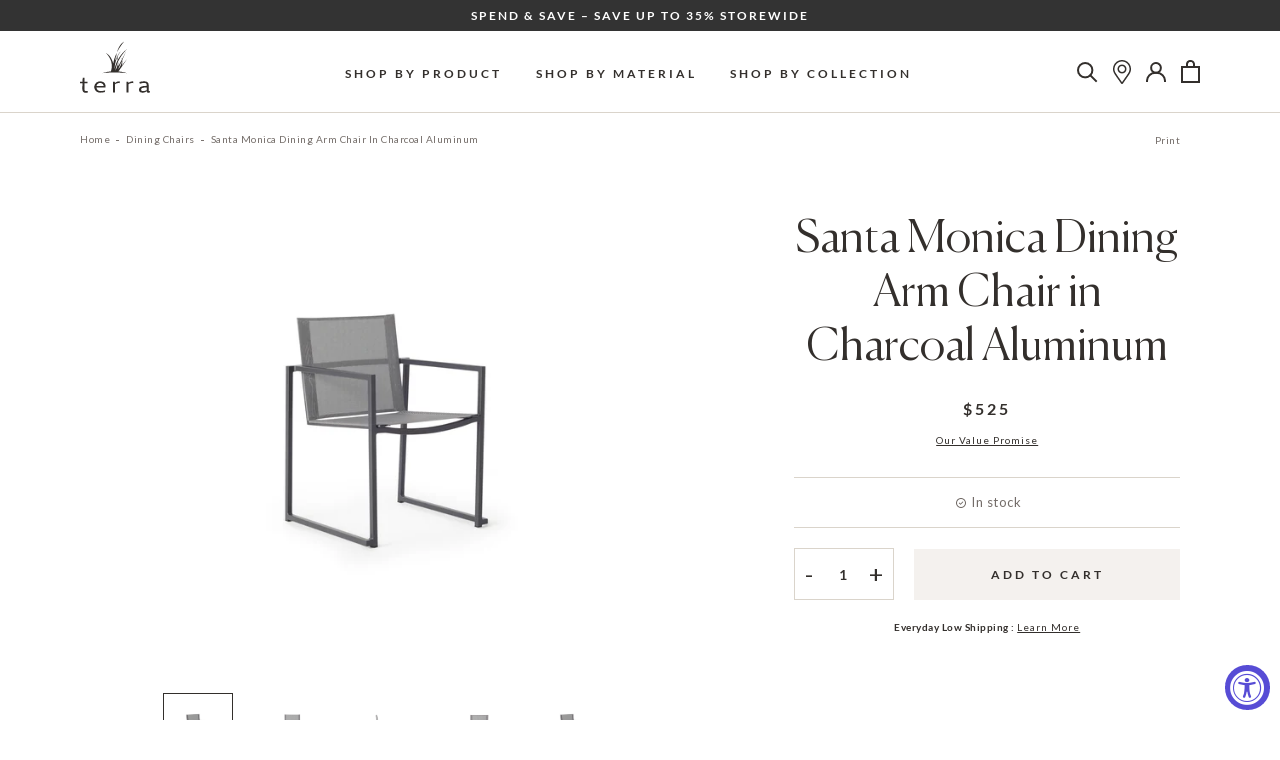

--- FILE ---
content_type: text/html; charset=utf-8
request_url: https://terraoutdoor.com/collections/dining-chairs/products/santa-monica-dining-arm-chair-in-charcoal-aluminum
body_size: 83570
content:
<!doctype html>

<html class="no-js" lang="en">
  <head>
    <meta charset="utf-8"> 
    <meta http-equiv="X-UA-Compatible" content="IE=edge,chrome=1">
    <meta name="viewport" content="width=device-width, initial-scale=1.0, height=device-height, minimum-scale=1.0, maximum-scale=5.0">
    <meta name="theme-color" content="">

<!-- Google Tag Manager -->
<script>(function(w,d,s,l,i){w[l]=w[l]||[];w[l].push({'gtm.start':
new Date().getTime(),event:'gtm.js'});var f=d.getElementsByTagName(s)[0],
j=d.createElement(s),dl=l!='dataLayer'?'&l='+l:'';j.async=true;j.src=
'https://www.googletagmanager.com/gtm.js?id='+i+dl;f.parentNode.insertBefore(j,f);
})(window,document,'script','dataLayer','GTM-KVLSMSD');</script>
<!-- End Google Tag Manager -->
    
    
    
    

    

    <title>
      Santa Monica Dining Arm Chair in Charcoal Aluminum | Terra Outdoor Living
    </title><meta name="description" content="The Santa Monica dining arm chair&#39;s powder-coated, charcoal aluminum frames are slung with strong, supportive mesh – a design that’s cool in every sense and uncommonly comfortable, too. Fast-drying and conveniently stackable, these chairs are ready to welcome guests around any of our dining tables."><link rel="canonical" href="https://terraoutdoor.com/products/santa-monica-dining-arm-chair-in-charcoal-aluminum"><link rel="shortcut icon" href="//terraoutdoor.com/cdn/shop/files/terra-grass-favicon_96x.png?v=1693602953" type="image/png"><meta property="og:type" content="product">
  <meta property="og:title" content="Santa Monica Dining Arm Chair in Charcoal Aluminum"><meta property="og:image" content="http://terraoutdoor.com/cdn/shop/files/santa-monica-charcoal-dining-chair-1.jpg?v=1762529424">
    <meta property="og:image:secure_url" content="https://terraoutdoor.com/cdn/shop/files/santa-monica-charcoal-dining-chair-1.jpg?v=1762529424">
    <meta property="og:image:width" content="3000">
    <meta property="og:image:height" content="3000"><meta property="product:price:amount" content="525.00">
  <meta property="product:price:currency" content="USD"><meta property="og:description" content="The Santa Monica dining arm chair&#39;s powder-coated, charcoal aluminum frames are slung with strong, supportive mesh – a design that’s cool in every sense and uncommonly comfortable, too. Fast-drying and conveniently stackable, these chairs are ready to welcome guests around any of our dining tables."><meta property="og:url" content="https://terraoutdoor.com/products/santa-monica-dining-arm-chair-in-charcoal-aluminum">
<meta property="og:site_name" content="Terra Outdoor Living"><meta name="twitter:card" content="summary"><meta name="twitter:title" content="Santa Monica Dining Arm Chair in Charcoal Aluminum">
  <meta name="twitter:description" content="The Santa Monica dining arm chair&#39;s powder-coated, charcoal aluminum frames are slung with strong, supportive mesh – a design that’s cool in every sense and uncommonly comfortable, too. Fast-drying and conveniently stackable, these chairs are ready to welcome guests around any of our dining tables.">
  <meta name="twitter:image" content="https://terraoutdoor.com/cdn/shop/files/santa-monica-charcoal-dining-chair-1_600x600_crop_center.jpg?v=1762529424">
    <style>

  :root {
    --heading-font-family : Canela, sans-serif;
    --heading-font-weight : 300;
    --xl-heading-size : 160px;
    --xl-heading-size-mobile : 60px;
    --l-heading-size : 100px;
    --l-heading-size-mobile : 45px;
    --m-heading-size : 80px;
    --m-heading-size-mobile : 45px;
    --s-heading-size : 45px;
    --s-heading-size-mobile : 25px;
    --xs-heading-size : 35px;
    --xs-heading-size-mobile : 25px;

    --text-font-family : Lato, sans-serif;
    --text-font-weight : 400;

    --base-text-font-size   : 14px;
    --default-text-font-size: 14px;


    --background          : #ffffff;
    --background-rgb      : 255, 255, 255;
    --light-background    : #f4f1ee;
    --light-background-rgb: 244, 241, 238;
    --medium-background   : #dad4cb;
    --dark-background     : #746d69;
    --heading-color       : #332f2c;
    --text-color          : #332f2c;
    --sale-color          : #cc0000;
    --text-color-rgb      : 51, 47, 44;
    --text-color-light    : #746d69;
    --text-color-light-rgb: 116, 109, 105;
    --link-color          : #332f2c;
    --link-color-rgb      : 51, 47, 44;
    --border-color        : #dad4cb;
    --border-color-rgb    : 218, 212, 203;

    --button-background               : rgba(0,0,0,0);
    --button-background-rgb           : 0, 0, 0;
    --button-text-color               : #332f2c;
    --button-background-dark          : #332f2c;
    --button-text-dark                : #f4f1ee;
    --button-background-dark-hover    : #746D69;

    --header-background       : #ffffff;
    --header-heading-color    : #332f2c;
    --header-light-text-color : #6a6a6a;
    --logo-hover-color        : #c6a344;

    --footer-background    : #f4f1ee;
    --footer-text-color    : #332f2c;
    --footer-heading-color : #332f2c;
    --footer-border-color  : #d7d4d1;

    --navigation-background      : #ffffff;
    --navigation-background-rgb  : 255, 255, 255;
    --navigation-text-color      : #332f2c;
    --navigation-text-color-light: rgba(51, 47, 44, 0.5);

    --newsletter-popup-background     : #1c1b1b;
    --newsletter-popup-text-color     : #ffffff;
    --newsletter-popup-text-color-rgb : 255, 255, 255;

    --secondary-elements-background       : #1c1b1b;
    --secondary-elements-background-rgb   : 28, 27, 27;
    --secondary-elements-text-color       : #ffffff;
    --secondary-elements-text-color-light : rgba(255, 255, 255, 0.5);
    --secondary-elements-border-color     : rgba(255, 255, 255, 0.25);

    --product-sale-price-color    : #332f2c;
    --product-sale-price-color-rgb: 51, 47, 44;

    --decorative-image-bg: #dad4cb;
    --decorative-line: #746d69;
    --sections-bg: #f4f1ee;
    --product-sections-bg: #f9f8f6;
    --highlight-color:  #963333;;
    /* Products */

    --horizontal-spacing-four-products-per-row: 60px;
        --horizontal-spacing-two-products-per-row : 60px;

    --vertical-spacing-four-products-per-row: 60px;
        --vertical-spacing-two-products-per-row : 75px;

    /* Animation */
    --drawer-transition-timing: cubic-bezier(0.645, 0.045, 0.355, 1);
    --megamenu-transition-timing: cubic-bezier(.54,.25,.27,.78);
    --header-base-height: 80px; /* We set a default for browsers that do not support CSS variables */

    /* Cursors */
    --cursor-zoom-in-svg    : url(//terraoutdoor.com/cdn/shop/t/112/assets/cursor-zoom-in.svg?v=27581144781785207971744300971);
    --cursor-zoom-in-2x-svg : url(//terraoutdoor.com/cdn/shop/t/112/assets/cursor-zoom-in-2x.svg?v=123291798238370756171744300971);
  }
</style>

<script>
  // IE11 does not have support for CSS variables, so we have to polyfill them
  if (!(((window || {}).CSS || {}).supports && window.CSS.supports('(--a: 0)'))) {
    const script = document.createElement('script');
    script.type = 'text/javascript';
    script.src = 'https://cdn.jsdelivr.net/npm/css-vars-ponyfill@2';
    script.onload = function() {
      cssVars({});
    };

    document.getElementsByTagName('head')[0].appendChild(script);
  }
</script>

    <script>window.performance && window.performance.mark && window.performance.mark('shopify.content_for_header.start');</script><meta name="google-site-verification" content="UWIeEwF3IwW4tV56nA5VB9FdKq2XjJo_Suq5MTEfpUw">
<meta name="facebook-domain-verification" content="9d3x51fnkkjvkl5qejc2uvdnc64rft">
<meta id="shopify-digital-wallet" name="shopify-digital-wallet" content="/51489865877/digital_wallets/dialog">
<meta name="shopify-checkout-api-token" content="8758170533af7efeccdc8f1a1258d5c4">
<link rel="alternate" type="application/json+oembed" href="https://terraoutdoor.com/products/santa-monica-dining-arm-chair-in-charcoal-aluminum.oembed">
<script async="async" src="/checkouts/internal/preloads.js?locale=en-US"></script>
<link rel="preconnect" href="https://shop.app" crossorigin="anonymous">
<script async="async" src="https://shop.app/checkouts/internal/preloads.js?locale=en-US&shop_id=51489865877" crossorigin="anonymous"></script>
<script id="apple-pay-shop-capabilities" type="application/json">{"shopId":51489865877,"countryCode":"US","currencyCode":"USD","merchantCapabilities":["supports3DS"],"merchantId":"gid:\/\/shopify\/Shop\/51489865877","merchantName":"Terra Outdoor Living","requiredBillingContactFields":["postalAddress","email","phone"],"requiredShippingContactFields":["postalAddress","email","phone"],"shippingType":"shipping","supportedNetworks":["visa","masterCard","amex","discover","elo","jcb"],"total":{"type":"pending","label":"Terra Outdoor Living","amount":"1.00"},"shopifyPaymentsEnabled":true,"supportsSubscriptions":true}</script>
<script id="shopify-features" type="application/json">{"accessToken":"8758170533af7efeccdc8f1a1258d5c4","betas":["rich-media-storefront-analytics"],"domain":"terraoutdoor.com","predictiveSearch":true,"shopId":51489865877,"locale":"en"}</script>
<script>var Shopify = Shopify || {};
Shopify.shop = "terra-outdoor-living-store.myshopify.com";
Shopify.locale = "en";
Shopify.currency = {"active":"USD","rate":"1.0"};
Shopify.country = "US";
Shopify.theme = {"name":"terra-outdoor\/main","id":150345285885,"schema_name":"Prestige","schema_version":"4.13.0","theme_store_id":null,"role":"main"};
Shopify.theme.handle = "null";
Shopify.theme.style = {"id":null,"handle":null};
Shopify.cdnHost = "terraoutdoor.com/cdn";
Shopify.routes = Shopify.routes || {};
Shopify.routes.root = "/";</script>
<script type="module">!function(o){(o.Shopify=o.Shopify||{}).modules=!0}(window);</script>
<script>!function(o){function n(){var o=[];function n(){o.push(Array.prototype.slice.apply(arguments))}return n.q=o,n}var t=o.Shopify=o.Shopify||{};t.loadFeatures=n(),t.autoloadFeatures=n()}(window);</script>
<script>
  window.ShopifyPay = window.ShopifyPay || {};
  window.ShopifyPay.apiHost = "shop.app\/pay";
  window.ShopifyPay.redirectState = null;
</script>
<script id="shop-js-analytics" type="application/json">{"pageType":"product"}</script>
<script defer="defer" async type="module" src="//terraoutdoor.com/cdn/shopifycloud/shop-js/modules/v2/client.init-shop-cart-sync_C5BV16lS.en.esm.js"></script>
<script defer="defer" async type="module" src="//terraoutdoor.com/cdn/shopifycloud/shop-js/modules/v2/chunk.common_CygWptCX.esm.js"></script>
<script type="module">
  await import("//terraoutdoor.com/cdn/shopifycloud/shop-js/modules/v2/client.init-shop-cart-sync_C5BV16lS.en.esm.js");
await import("//terraoutdoor.com/cdn/shopifycloud/shop-js/modules/v2/chunk.common_CygWptCX.esm.js");

  window.Shopify.SignInWithShop?.initShopCartSync?.({"fedCMEnabled":true,"windoidEnabled":true});

</script>
<script>
  window.Shopify = window.Shopify || {};
  if (!window.Shopify.featureAssets) window.Shopify.featureAssets = {};
  window.Shopify.featureAssets['shop-js'] = {"shop-cart-sync":["modules/v2/client.shop-cart-sync_ZFArdW7E.en.esm.js","modules/v2/chunk.common_CygWptCX.esm.js"],"init-fed-cm":["modules/v2/client.init-fed-cm_CmiC4vf6.en.esm.js","modules/v2/chunk.common_CygWptCX.esm.js"],"shop-button":["modules/v2/client.shop-button_tlx5R9nI.en.esm.js","modules/v2/chunk.common_CygWptCX.esm.js"],"shop-cash-offers":["modules/v2/client.shop-cash-offers_DOA2yAJr.en.esm.js","modules/v2/chunk.common_CygWptCX.esm.js","modules/v2/chunk.modal_D71HUcav.esm.js"],"init-windoid":["modules/v2/client.init-windoid_sURxWdc1.en.esm.js","modules/v2/chunk.common_CygWptCX.esm.js"],"shop-toast-manager":["modules/v2/client.shop-toast-manager_ClPi3nE9.en.esm.js","modules/v2/chunk.common_CygWptCX.esm.js"],"init-shop-email-lookup-coordinator":["modules/v2/client.init-shop-email-lookup-coordinator_B8hsDcYM.en.esm.js","modules/v2/chunk.common_CygWptCX.esm.js"],"init-shop-cart-sync":["modules/v2/client.init-shop-cart-sync_C5BV16lS.en.esm.js","modules/v2/chunk.common_CygWptCX.esm.js"],"avatar":["modules/v2/client.avatar_BTnouDA3.en.esm.js"],"pay-button":["modules/v2/client.pay-button_FdsNuTd3.en.esm.js","modules/v2/chunk.common_CygWptCX.esm.js"],"init-customer-accounts":["modules/v2/client.init-customer-accounts_DxDtT_ad.en.esm.js","modules/v2/client.shop-login-button_C5VAVYt1.en.esm.js","modules/v2/chunk.common_CygWptCX.esm.js","modules/v2/chunk.modal_D71HUcav.esm.js"],"init-shop-for-new-customer-accounts":["modules/v2/client.init-shop-for-new-customer-accounts_ChsxoAhi.en.esm.js","modules/v2/client.shop-login-button_C5VAVYt1.en.esm.js","modules/v2/chunk.common_CygWptCX.esm.js","modules/v2/chunk.modal_D71HUcav.esm.js"],"shop-login-button":["modules/v2/client.shop-login-button_C5VAVYt1.en.esm.js","modules/v2/chunk.common_CygWptCX.esm.js","modules/v2/chunk.modal_D71HUcav.esm.js"],"init-customer-accounts-sign-up":["modules/v2/client.init-customer-accounts-sign-up_CPSyQ0Tj.en.esm.js","modules/v2/client.shop-login-button_C5VAVYt1.en.esm.js","modules/v2/chunk.common_CygWptCX.esm.js","modules/v2/chunk.modal_D71HUcav.esm.js"],"shop-follow-button":["modules/v2/client.shop-follow-button_Cva4Ekp9.en.esm.js","modules/v2/chunk.common_CygWptCX.esm.js","modules/v2/chunk.modal_D71HUcav.esm.js"],"checkout-modal":["modules/v2/client.checkout-modal_BPM8l0SH.en.esm.js","modules/v2/chunk.common_CygWptCX.esm.js","modules/v2/chunk.modal_D71HUcav.esm.js"],"lead-capture":["modules/v2/client.lead-capture_Bi8yE_yS.en.esm.js","modules/v2/chunk.common_CygWptCX.esm.js","modules/v2/chunk.modal_D71HUcav.esm.js"],"shop-login":["modules/v2/client.shop-login_D6lNrXab.en.esm.js","modules/v2/chunk.common_CygWptCX.esm.js","modules/v2/chunk.modal_D71HUcav.esm.js"],"payment-terms":["modules/v2/client.payment-terms_CZxnsJam.en.esm.js","modules/v2/chunk.common_CygWptCX.esm.js","modules/v2/chunk.modal_D71HUcav.esm.js"]};
</script>
<script>(function() {
  var isLoaded = false;
  function asyncLoad() {
    if (isLoaded) return;
    isLoaded = true;
    var urls = ["https:\/\/accessibly.app\/public\/widget\/run.js?shop=terra-outdoor-living-store.myshopify.com","https:\/\/searchanise-ef84.kxcdn.com\/widgets\/shopify\/init.js?a=0F6p0B7N3M\u0026shop=terra-outdoor-living-store.myshopify.com"];
    for (var i = 0; i < urls.length; i++) {
      var s = document.createElement('script');
      s.type = 'text/javascript';
      s.async = true;
      s.src = urls[i];
      var x = document.getElementsByTagName('script')[0];
      x.parentNode.insertBefore(s, x);
    }
  };
  if(window.attachEvent) {
    window.attachEvent('onload', asyncLoad);
  } else {
    window.addEventListener('load', asyncLoad, false);
  }
})();</script>
<script id="__st">var __st={"a":51489865877,"offset":-28800,"reqid":"34033974-0a2e-4ab1-a454-7118df8f7727-1768817142","pageurl":"terraoutdoor.com\/collections\/dining-chairs\/products\/santa-monica-dining-arm-chair-in-charcoal-aluminum","u":"dc6e57939bde","p":"product","rtyp":"product","rid":6779869790357};</script>
<script>window.ShopifyPaypalV4VisibilityTracking = true;</script>
<script id="captcha-bootstrap">!function(){'use strict';const t='contact',e='account',n='new_comment',o=[[t,t],['blogs',n],['comments',n],[t,'customer']],c=[[e,'customer_login'],[e,'guest_login'],[e,'recover_customer_password'],[e,'create_customer']],r=t=>t.map((([t,e])=>`form[action*='/${t}']:not([data-nocaptcha='true']) input[name='form_type'][value='${e}']`)).join(','),a=t=>()=>t?[...document.querySelectorAll(t)].map((t=>t.form)):[];function s(){const t=[...o],e=r(t);return a(e)}const i='password',u='form_key',d=['recaptcha-v3-token','g-recaptcha-response','h-captcha-response',i],f=()=>{try{return window.sessionStorage}catch{return}},m='__shopify_v',_=t=>t.elements[u];function p(t,e,n=!1){try{const o=window.sessionStorage,c=JSON.parse(o.getItem(e)),{data:r}=function(t){const{data:e,action:n}=t;return t[m]||n?{data:e,action:n}:{data:t,action:n}}(c);for(const[e,n]of Object.entries(r))t.elements[e]&&(t.elements[e].value=n);n&&o.removeItem(e)}catch(o){console.error('form repopulation failed',{error:o})}}const l='form_type',E='cptcha';function T(t){t.dataset[E]=!0}const w=window,h=w.document,L='Shopify',v='ce_forms',y='captcha';let A=!1;((t,e)=>{const n=(g='f06e6c50-85a8-45c8-87d0-21a2b65856fe',I='https://cdn.shopify.com/shopifycloud/storefront-forms-hcaptcha/ce_storefront_forms_captcha_hcaptcha.v1.5.2.iife.js',D={infoText:'Protected by hCaptcha',privacyText:'Privacy',termsText:'Terms'},(t,e,n)=>{const o=w[L][v],c=o.bindForm;if(c)return c(t,g,e,D).then(n);var r;o.q.push([[t,g,e,D],n]),r=I,A||(h.body.append(Object.assign(h.createElement('script'),{id:'captcha-provider',async:!0,src:r})),A=!0)});var g,I,D;w[L]=w[L]||{},w[L][v]=w[L][v]||{},w[L][v].q=[],w[L][y]=w[L][y]||{},w[L][y].protect=function(t,e){n(t,void 0,e),T(t)},Object.freeze(w[L][y]),function(t,e,n,w,h,L){const[v,y,A,g]=function(t,e,n){const i=e?o:[],u=t?c:[],d=[...i,...u],f=r(d),m=r(i),_=r(d.filter((([t,e])=>n.includes(e))));return[a(f),a(m),a(_),s()]}(w,h,L),I=t=>{const e=t.target;return e instanceof HTMLFormElement?e:e&&e.form},D=t=>v().includes(t);t.addEventListener('submit',(t=>{const e=I(t);if(!e)return;const n=D(e)&&!e.dataset.hcaptchaBound&&!e.dataset.recaptchaBound,o=_(e),c=g().includes(e)&&(!o||!o.value);(n||c)&&t.preventDefault(),c&&!n&&(function(t){try{if(!f())return;!function(t){const e=f();if(!e)return;const n=_(t);if(!n)return;const o=n.value;o&&e.removeItem(o)}(t);const e=Array.from(Array(32),(()=>Math.random().toString(36)[2])).join('');!function(t,e){_(t)||t.append(Object.assign(document.createElement('input'),{type:'hidden',name:u})),t.elements[u].value=e}(t,e),function(t,e){const n=f();if(!n)return;const o=[...t.querySelectorAll(`input[type='${i}']`)].map((({name:t})=>t)),c=[...d,...o],r={};for(const[a,s]of new FormData(t).entries())c.includes(a)||(r[a]=s);n.setItem(e,JSON.stringify({[m]:1,action:t.action,data:r}))}(t,e)}catch(e){console.error('failed to persist form',e)}}(e),e.submit())}));const S=(t,e)=>{t&&!t.dataset[E]&&(n(t,e.some((e=>e===t))),T(t))};for(const o of['focusin','change'])t.addEventListener(o,(t=>{const e=I(t);D(e)&&S(e,y())}));const B=e.get('form_key'),M=e.get(l),P=B&&M;t.addEventListener('DOMContentLoaded',(()=>{const t=y();if(P)for(const e of t)e.elements[l].value===M&&p(e,B);[...new Set([...A(),...v().filter((t=>'true'===t.dataset.shopifyCaptcha))])].forEach((e=>S(e,t)))}))}(h,new URLSearchParams(w.location.search),n,t,e,['guest_login'])})(!0,!0)}();</script>
<script integrity="sha256-4kQ18oKyAcykRKYeNunJcIwy7WH5gtpwJnB7kiuLZ1E=" data-source-attribution="shopify.loadfeatures" defer="defer" src="//terraoutdoor.com/cdn/shopifycloud/storefront/assets/storefront/load_feature-a0a9edcb.js" crossorigin="anonymous"></script>
<script crossorigin="anonymous" defer="defer" src="//terraoutdoor.com/cdn/shopifycloud/storefront/assets/shopify_pay/storefront-65b4c6d7.js?v=20250812"></script>
<script data-source-attribution="shopify.dynamic_checkout.dynamic.init">var Shopify=Shopify||{};Shopify.PaymentButton=Shopify.PaymentButton||{isStorefrontPortableWallets:!0,init:function(){window.Shopify.PaymentButton.init=function(){};var t=document.createElement("script");t.src="https://terraoutdoor.com/cdn/shopifycloud/portable-wallets/latest/portable-wallets.en.js",t.type="module",document.head.appendChild(t)}};
</script>
<script data-source-attribution="shopify.dynamic_checkout.buyer_consent">
  function portableWalletsHideBuyerConsent(e){var t=document.getElementById("shopify-buyer-consent"),n=document.getElementById("shopify-subscription-policy-button");t&&n&&(t.classList.add("hidden"),t.setAttribute("aria-hidden","true"),n.removeEventListener("click",e))}function portableWalletsShowBuyerConsent(e){var t=document.getElementById("shopify-buyer-consent"),n=document.getElementById("shopify-subscription-policy-button");t&&n&&(t.classList.remove("hidden"),t.removeAttribute("aria-hidden"),n.addEventListener("click",e))}window.Shopify?.PaymentButton&&(window.Shopify.PaymentButton.hideBuyerConsent=portableWalletsHideBuyerConsent,window.Shopify.PaymentButton.showBuyerConsent=portableWalletsShowBuyerConsent);
</script>
<script data-source-attribution="shopify.dynamic_checkout.cart.bootstrap">document.addEventListener("DOMContentLoaded",(function(){function t(){return document.querySelector("shopify-accelerated-checkout-cart, shopify-accelerated-checkout")}if(t())Shopify.PaymentButton.init();else{new MutationObserver((function(e,n){t()&&(Shopify.PaymentButton.init(),n.disconnect())})).observe(document.body,{childList:!0,subtree:!0})}}));
</script>
<link id="shopify-accelerated-checkout-styles" rel="stylesheet" media="screen" href="https://terraoutdoor.com/cdn/shopifycloud/portable-wallets/latest/accelerated-checkout-backwards-compat.css" crossorigin="anonymous">
<style id="shopify-accelerated-checkout-cart">
        #shopify-buyer-consent {
  margin-top: 1em;
  display: inline-block;
  width: 100%;
}

#shopify-buyer-consent.hidden {
  display: none;
}

#shopify-subscription-policy-button {
  background: none;
  border: none;
  padding: 0;
  text-decoration: underline;
  font-size: inherit;
  cursor: pointer;
}

#shopify-subscription-policy-button::before {
  box-shadow: none;
}

      </style>

<script>window.performance && window.performance.mark && window.performance.mark('shopify.content_for_header.end');</script>

    <link rel="stylesheet" href="//terraoutdoor.com/cdn/shop/t/112/assets/theme.css?v=31619768896356254201768609840">

    <link href="//terraoutdoor.com/cdn/shop/t/112/assets/slick.min.css?v=100431963982089937591744300776" rel="stylesheet" type="text/css" media="all" />
    <link href="//terraoutdoor.com/cdn/shop/t/112/assets/aos.min.css?v=18405724247652668961744300775" rel="stylesheet" type="text/css" media="all" />
    <link href="//terraoutdoor.com/cdn/shop/t/112/assets/custom.scss.css?v=181777533530899846391744300971" rel="stylesheet" type="text/css" media="all" />
    <link rel="stylesheet" media="print" href="//terraoutdoor.com/cdn/shop/t/112/assets/print.css?v=16054301754902181881744300775">
    <script>// This allows to expose several variables to the global scope, to be used in scripts
      window.theme = {
        pageType: "product",
        moneyFormat: "${{amount}}",
        moneyWithCurrencyFormat: "${{amount}} USD",
        productImageSize: "natural",
        searchMode: "product",
        showPageTransition: false,
        showElementStaggering: false,
        showImageZooming: true
      };

      window.routes = {
        rootUrl: "\/",
        rootUrlWithoutSlash: '',
        cartUrl: "\/cart",
        cartAddUrl: "\/cart\/add",
        cartChangeUrl: "\/cart\/change",
        searchUrl: "\/search",
        productRecommendationsUrl: "\/recommendations\/products"
      };

      window.languages = {
        cartAddNote: "Add Order Note",
        cartEditNote: "Edit Order Note",
        productImageLoadingError: "This image could not be loaded. Please try to reload the page.",
        productFormAddToCart: "Add to cart",
        productFormUnavailable: "Unavailable",
        productFormSoldOut: "Out of stock",
        shippingEstimatorOneResult: "1 option available:",
        shippingEstimatorMoreResults: "{{count}} options available:",
        shippingEstimatorNoResults: "No shipping could be found"
      };

      window.lazySizesConfig = {
        loadHidden: false,
        hFac: 0.5,
        expFactor: 2,
        ricTimeout: 150,
        lazyClass: 'Image--lazyLoad',
        loadingClass: 'Image--lazyLoading',
        loadedClass: 'Image--lazyLoaded'
      };

      document.documentElement.className = document.documentElement.className.replace('no-js', 'js');
      document.documentElement.style.setProperty('--window-height', window.innerHeight + 'px');

      // We do a quick detection of some features (we could use Modernizr but for so little...)
      (function() {
        document.documentElement.className += ((window.CSS && window.CSS.supports('(position: sticky) or (position: -webkit-sticky)')) ? ' supports-sticky' : ' no-supports-sticky');
        document.documentElement.className += (window.matchMedia('(-moz-touch-enabled: 1), (hover: none)')).matches ? ' no-supports-hover' : ' supports-hover';
      }());
    </script>

    <script src="//terraoutdoor.com/cdn/shop/t/112/assets/lazysizes.min.js?v=174358363404432586981744300774" async></script><script src="//terraoutdoor.com/cdn/shop/t/112/assets/jquery-3.6.0.min.js?v=115860211936397945481744300776" type="text/javascript"></script>

    <script src="https://polyfill-fastly.net/v3/polyfill.min.js?unknown=polyfill&features=fetch,Element.prototype.closest,Element.prototype.remove,Element.prototype.classList,Array.prototype.includes,Array.prototype.fill,Object.assign,CustomEvent,IntersectionObserver,IntersectionObserverEntry,URL" defer></script>
    <script src="//terraoutdoor.com/cdn/shop/t/112/assets/libs.min.js?v=26178543184394469741744300774" defer></script>
    <script src="//terraoutdoor.com/cdn/shop/t/112/assets/slick.min.js?v=137854379748585577071744300776" defer></script>
    <script src="//terraoutdoor.com/cdn/shop/t/112/assets/aos.min.js?v=175528031473381956261744300775" defer></script>
    <script src="//terraoutdoor.com/cdn/shop/t/112/assets/jquery.textillate.js?v=32846905933334534451744300774" defer></script>
    <script src="//terraoutdoor.com/cdn/shop/t/112/assets/jquery.lettering.js?v=87061955938517647011744300773" defer></script>
    <script src="//terraoutdoor.com/cdn/shop/t/112/assets/jquery.fittext.js?v=11893939464186870671744300777" defer></script>
    <script src="//terraoutdoor.com/cdn/shop/t/112/assets/basicScroll.min.js?v=179907998194728535341744300776" defer></script>
    <script src="//terraoutdoor.com/cdn/shop/t/112/assets/tooltips.js?v=178654193285032136221744300774" defer></script>
    <script src="//terraoutdoor.com/cdn/shop/t/112/assets/theme.js?v=85446517556923600861744673275" defer></script>
    <script src="//terraoutdoor.com/cdn/shop/t/112/assets/custom.js?v=89529682316718369511744300774" defer></script>

    <script>
      (function () {
        window.onpageshow = function() {
          if (window.theme.showPageTransition) {
            var pageTransition = document.querySelector('.PageTransition');

            if (pageTransition) {
              pageTransition.style.visibility = 'visible';
              pageTransition.style.opacity = '0';
            }
          }

          // When the page is loaded from the cache, we have to reload the cart content
          document.documentElement.dispatchEvent(new CustomEvent('cart:refresh', {
            bubbles: true
          }));
        };
      })();
    </script>

    
  <script type="application/ld+json">
  {
    "@context": "http://schema.org",
    "@type": "Product",
    "offers": [{
          "@type": "Offer",
          "name": "Default Title",
          "availability":"https://schema.org/InStock",
          "price": 525.0,
          "priceCurrency": "USD",
          "priceValidUntil": "2026-01-29","sku": "CTX119-V033","url": "/products/santa-monica-dining-arm-chair-in-charcoal-aluminum?variant=39939684794517"
        }
],
    "brand": {
      "name": "Terra Outdoor Living"
    },
    "name": "Santa Monica Dining Arm Chair in Charcoal Aluminum",
    "description": "The Santa Monica dining arm chair's powder-coated, charcoal aluminum frames are slung with strong, supportive mesh – a design that’s cool in every sense and uncommonly comfortable, too. Fast-drying and conveniently stackable, these chairs are ready to welcome guests around any of our dining tables.",
    "category": "",
    "url": "/products/santa-monica-dining-arm-chair-in-charcoal-aluminum",
    "sku": "CTX119-V033",
    "image": {
      "@type": "ImageObject",
      "url": "https://terraoutdoor.com/cdn/shop/files/santa-monica-charcoal-dining-chair-1_1024x.jpg?v=1762529424",
      "image": "https://terraoutdoor.com/cdn/shop/files/santa-monica-charcoal-dining-chair-1_1024x.jpg?v=1762529424",
      "name": "Santa Monica Dining Arm Chair in Charcoal Aluminum",
      "width": "1024",
      "height": "1024"
    }
  }
  </script>



  <script type="application/ld+json">
  {
    "@context": "http://schema.org",
    "@type": "BreadcrumbList",
  "itemListElement": [{
      "@type": "ListItem",
      "position": 1,
      "name": "Translation missing: en.general.breadcrumb.home",
      "item": "https://terraoutdoor.com"
    },{
          "@type": "ListItem",
          "position": 2,
          "name": "Dining Chairs",
          "item": "https://terraoutdoor.com/collections/dining-chairs"
        }, {
          "@type": "ListItem",
          "position": 3,
          "name": "Santa Monica Dining Arm Chair in Charcoal Aluminum",
          "item": "https://terraoutdoor.com/collections/dining-chairs/products/santa-monica-dining-arm-chair-in-charcoal-aluminum"
        }]
  }
  </script>

    
  <!-- Global site tag (gtag.js) - Google Ads: 1060646815 -->
<script async src="https://www.googletagmanager.com/gtag/js?id=AW-1060646815"></script>
<script>
  window.dataLayer = window.dataLayer || [];
  function gtag(){dataLayer.push(arguments);}
  gtag('js', new Date());

  gtag('config', 'AW-1060646815');
</script>
    
<script>(function(w,d,t,r,u){var f,n,i;w[u]=w[u]||[],f=function(){var o={ti:"144000847"};o.q=w[u],w[u]=new UET(o),w[u].push("pageLoad")},n=d.createElement(t),n.src=r,n.async=1,n.onload=n.onreadystatechange=function(){var s=this.readyState;s&&s!=="loaded"&&s!=="complete"||(f(),n.onload=n.onreadystatechange=null)},i=d.getElementsByTagName(t)[0],i.parentNode.insertBefore(n,i)})(window,document,"script","//bat.bing.com/bat.js","uetq");</script>    
  

<style>
  .sw-instagram-container div:empty{
        display: block !important;
  }
</style> <!-- BEGIN app block: shopify://apps/klaviyo-email-marketing-sms/blocks/klaviyo-onsite-embed/2632fe16-c075-4321-a88b-50b567f42507 -->












  <script async src="https://static.klaviyo.com/onsite/js/WKYmvM/klaviyo.js?company_id=WKYmvM"></script>
  <script>!function(){if(!window.klaviyo){window._klOnsite=window._klOnsite||[];try{window.klaviyo=new Proxy({},{get:function(n,i){return"push"===i?function(){var n;(n=window._klOnsite).push.apply(n,arguments)}:function(){for(var n=arguments.length,o=new Array(n),w=0;w<n;w++)o[w]=arguments[w];var t="function"==typeof o[o.length-1]?o.pop():void 0,e=new Promise((function(n){window._klOnsite.push([i].concat(o,[function(i){t&&t(i),n(i)}]))}));return e}}})}catch(n){window.klaviyo=window.klaviyo||[],window.klaviyo.push=function(){var n;(n=window._klOnsite).push.apply(n,arguments)}}}}();</script>

  
    <script id="viewed_product">
      if (item == null) {
        var _learnq = _learnq || [];

        var MetafieldReviews = null
        var MetafieldYotpoRating = null
        var MetafieldYotpoCount = null
        var MetafieldLooxRating = null
        var MetafieldLooxCount = null
        var okendoProduct = null
        var okendoProductReviewCount = null
        var okendoProductReviewAverageValue = null
        try {
          // The following fields are used for Customer Hub recently viewed in order to add reviews.
          // This information is not part of __kla_viewed. Instead, it is part of __kla_viewed_reviewed_items
          MetafieldReviews = {};
          MetafieldYotpoRating = null
          MetafieldYotpoCount = null
          MetafieldLooxRating = null
          MetafieldLooxCount = null

          okendoProduct = null
          // If the okendo metafield is not legacy, it will error, which then requires the new json formatted data
          if (okendoProduct && 'error' in okendoProduct) {
            okendoProduct = null
          }
          okendoProductReviewCount = okendoProduct ? okendoProduct.reviewCount : null
          okendoProductReviewAverageValue = okendoProduct ? okendoProduct.reviewAverageValue : null
        } catch (error) {
          console.error('Error in Klaviyo onsite reviews tracking:', error);
        }

        var item = {
          Name: "Santa Monica Dining Arm Chair in Charcoal Aluminum",
          ProductID: 6779869790357,
          Categories: ["All Aluminum","Aluminum","Aluminum Dining Chairs","Aluminum Dining Chairs Without Cushions","Charcoal Aluminum","Dining \u0026 Bar","Dining Chairs","Easy Maintenance Dining Chairs","Mesh Dining Chairs","Santa Monica","Spend \u0026 Save Eligible Products","Stackable Outdoor Dining Chairs","Textilene Mesh","The Scottsdale Edit"],
          ImageURL: "https://terraoutdoor.com/cdn/shop/files/santa-monica-charcoal-dining-chair-1_grande.jpg?v=1762529424",
          URL: "https://terraoutdoor.com/products/santa-monica-dining-arm-chair-in-charcoal-aluminum",
          Brand: "Terra Outdoor Living",
          Price: "$525.00",
          Value: "525.00",
          CompareAtPrice: "$0.00"
        };
        _learnq.push(['track', 'Viewed Product', item]);
        _learnq.push(['trackViewedItem', {
          Title: item.Name,
          ItemId: item.ProductID,
          Categories: item.Categories,
          ImageUrl: item.ImageURL,
          Url: item.URL,
          Metadata: {
            Brand: item.Brand,
            Price: item.Price,
            Value: item.Value,
            CompareAtPrice: item.CompareAtPrice
          },
          metafields:{
            reviews: MetafieldReviews,
            yotpo:{
              rating: MetafieldYotpoRating,
              count: MetafieldYotpoCount,
            },
            loox:{
              rating: MetafieldLooxRating,
              count: MetafieldLooxCount,
            },
            okendo: {
              rating: okendoProductReviewAverageValue,
              count: okendoProductReviewCount,
            }
          }
        }]);
      }
    </script>
  




  <script>
    window.klaviyoReviewsProductDesignMode = false
  </script>







<!-- END app block --><script src="https://cdn.shopify.com/extensions/019b97b0-6350-7631-8123-95494b086580/socialwidget-instafeed-78/assets/social-widget.min.js" type="text/javascript" defer="defer"></script>
<script src="https://cdn.shopify.com/extensions/019a0131-ca1b-7172-a6b1-2fadce39ca6e/accessibly-28/assets/acc-main.js" type="text/javascript" defer="defer"></script>
<link href="https://monorail-edge.shopifysvc.com" rel="dns-prefetch">
<script>(function(){if ("sendBeacon" in navigator && "performance" in window) {try {var session_token_from_headers = performance.getEntriesByType('navigation')[0].serverTiming.find(x => x.name == '_s').description;} catch {var session_token_from_headers = undefined;}var session_cookie_matches = document.cookie.match(/_shopify_s=([^;]*)/);var session_token_from_cookie = session_cookie_matches && session_cookie_matches.length === 2 ? session_cookie_matches[1] : "";var session_token = session_token_from_headers || session_token_from_cookie || "";function handle_abandonment_event(e) {var entries = performance.getEntries().filter(function(entry) {return /monorail-edge.shopifysvc.com/.test(entry.name);});if (!window.abandonment_tracked && entries.length === 0) {window.abandonment_tracked = true;var currentMs = Date.now();var navigation_start = performance.timing.navigationStart;var payload = {shop_id: 51489865877,url: window.location.href,navigation_start,duration: currentMs - navigation_start,session_token,page_type: "product"};window.navigator.sendBeacon("https://monorail-edge.shopifysvc.com/v1/produce", JSON.stringify({schema_id: "online_store_buyer_site_abandonment/1.1",payload: payload,metadata: {event_created_at_ms: currentMs,event_sent_at_ms: currentMs}}));}}window.addEventListener('pagehide', handle_abandonment_event);}}());</script>
<script id="web-pixels-manager-setup">(function e(e,d,r,n,o){if(void 0===o&&(o={}),!Boolean(null===(a=null===(i=window.Shopify)||void 0===i?void 0:i.analytics)||void 0===a?void 0:a.replayQueue)){var i,a;window.Shopify=window.Shopify||{};var t=window.Shopify;t.analytics=t.analytics||{};var s=t.analytics;s.replayQueue=[],s.publish=function(e,d,r){return s.replayQueue.push([e,d,r]),!0};try{self.performance.mark("wpm:start")}catch(e){}var l=function(){var e={modern:/Edge?\/(1{2}[4-9]|1[2-9]\d|[2-9]\d{2}|\d{4,})\.\d+(\.\d+|)|Firefox\/(1{2}[4-9]|1[2-9]\d|[2-9]\d{2}|\d{4,})\.\d+(\.\d+|)|Chrom(ium|e)\/(9{2}|\d{3,})\.\d+(\.\d+|)|(Maci|X1{2}).+ Version\/(15\.\d+|(1[6-9]|[2-9]\d|\d{3,})\.\d+)([,.]\d+|)( \(\w+\)|)( Mobile\/\w+|) Safari\/|Chrome.+OPR\/(9{2}|\d{3,})\.\d+\.\d+|(CPU[ +]OS|iPhone[ +]OS|CPU[ +]iPhone|CPU IPhone OS|CPU iPad OS)[ +]+(15[._]\d+|(1[6-9]|[2-9]\d|\d{3,})[._]\d+)([._]\d+|)|Android:?[ /-](13[3-9]|1[4-9]\d|[2-9]\d{2}|\d{4,})(\.\d+|)(\.\d+|)|Android.+Firefox\/(13[5-9]|1[4-9]\d|[2-9]\d{2}|\d{4,})\.\d+(\.\d+|)|Android.+Chrom(ium|e)\/(13[3-9]|1[4-9]\d|[2-9]\d{2}|\d{4,})\.\d+(\.\d+|)|SamsungBrowser\/([2-9]\d|\d{3,})\.\d+/,legacy:/Edge?\/(1[6-9]|[2-9]\d|\d{3,})\.\d+(\.\d+|)|Firefox\/(5[4-9]|[6-9]\d|\d{3,})\.\d+(\.\d+|)|Chrom(ium|e)\/(5[1-9]|[6-9]\d|\d{3,})\.\d+(\.\d+|)([\d.]+$|.*Safari\/(?![\d.]+ Edge\/[\d.]+$))|(Maci|X1{2}).+ Version\/(10\.\d+|(1[1-9]|[2-9]\d|\d{3,})\.\d+)([,.]\d+|)( \(\w+\)|)( Mobile\/\w+|) Safari\/|Chrome.+OPR\/(3[89]|[4-9]\d|\d{3,})\.\d+\.\d+|(CPU[ +]OS|iPhone[ +]OS|CPU[ +]iPhone|CPU IPhone OS|CPU iPad OS)[ +]+(10[._]\d+|(1[1-9]|[2-9]\d|\d{3,})[._]\d+)([._]\d+|)|Android:?[ /-](13[3-9]|1[4-9]\d|[2-9]\d{2}|\d{4,})(\.\d+|)(\.\d+|)|Mobile Safari.+OPR\/([89]\d|\d{3,})\.\d+\.\d+|Android.+Firefox\/(13[5-9]|1[4-9]\d|[2-9]\d{2}|\d{4,})\.\d+(\.\d+|)|Android.+Chrom(ium|e)\/(13[3-9]|1[4-9]\d|[2-9]\d{2}|\d{4,})\.\d+(\.\d+|)|Android.+(UC? ?Browser|UCWEB|U3)[ /]?(15\.([5-9]|\d{2,})|(1[6-9]|[2-9]\d|\d{3,})\.\d+)\.\d+|SamsungBrowser\/(5\.\d+|([6-9]|\d{2,})\.\d+)|Android.+MQ{2}Browser\/(14(\.(9|\d{2,})|)|(1[5-9]|[2-9]\d|\d{3,})(\.\d+|))(\.\d+|)|K[Aa][Ii]OS\/(3\.\d+|([4-9]|\d{2,})\.\d+)(\.\d+|)/},d=e.modern,r=e.legacy,n=navigator.userAgent;return n.match(d)?"modern":n.match(r)?"legacy":"unknown"}(),u="modern"===l?"modern":"legacy",c=(null!=n?n:{modern:"",legacy:""})[u],f=function(e){return[e.baseUrl,"/wpm","/b",e.hashVersion,"modern"===e.buildTarget?"m":"l",".js"].join("")}({baseUrl:d,hashVersion:r,buildTarget:u}),m=function(e){var d=e.version,r=e.bundleTarget,n=e.surface,o=e.pageUrl,i=e.monorailEndpoint;return{emit:function(e){var a=e.status,t=e.errorMsg,s=(new Date).getTime(),l=JSON.stringify({metadata:{event_sent_at_ms:s},events:[{schema_id:"web_pixels_manager_load/3.1",payload:{version:d,bundle_target:r,page_url:o,status:a,surface:n,error_msg:t},metadata:{event_created_at_ms:s}}]});if(!i)return console&&console.warn&&console.warn("[Web Pixels Manager] No Monorail endpoint provided, skipping logging."),!1;try{return self.navigator.sendBeacon.bind(self.navigator)(i,l)}catch(e){}var u=new XMLHttpRequest;try{return u.open("POST",i,!0),u.setRequestHeader("Content-Type","text/plain"),u.send(l),!0}catch(e){return console&&console.warn&&console.warn("[Web Pixels Manager] Got an unhandled error while logging to Monorail."),!1}}}}({version:r,bundleTarget:l,surface:e.surface,pageUrl:self.location.href,monorailEndpoint:e.monorailEndpoint});try{o.browserTarget=l,function(e){var d=e.src,r=e.async,n=void 0===r||r,o=e.onload,i=e.onerror,a=e.sri,t=e.scriptDataAttributes,s=void 0===t?{}:t,l=document.createElement("script"),u=document.querySelector("head"),c=document.querySelector("body");if(l.async=n,l.src=d,a&&(l.integrity=a,l.crossOrigin="anonymous"),s)for(var f in s)if(Object.prototype.hasOwnProperty.call(s,f))try{l.dataset[f]=s[f]}catch(e){}if(o&&l.addEventListener("load",o),i&&l.addEventListener("error",i),u)u.appendChild(l);else{if(!c)throw new Error("Did not find a head or body element to append the script");c.appendChild(l)}}({src:f,async:!0,onload:function(){if(!function(){var e,d;return Boolean(null===(d=null===(e=window.Shopify)||void 0===e?void 0:e.analytics)||void 0===d?void 0:d.initialized)}()){var d=window.webPixelsManager.init(e)||void 0;if(d){var r=window.Shopify.analytics;r.replayQueue.forEach((function(e){var r=e[0],n=e[1],o=e[2];d.publishCustomEvent(r,n,o)})),r.replayQueue=[],r.publish=d.publishCustomEvent,r.visitor=d.visitor,r.initialized=!0}}},onerror:function(){return m.emit({status:"failed",errorMsg:"".concat(f," has failed to load")})},sri:function(e){var d=/^sha384-[A-Za-z0-9+/=]+$/;return"string"==typeof e&&d.test(e)}(c)?c:"",scriptDataAttributes:o}),m.emit({status:"loading"})}catch(e){m.emit({status:"failed",errorMsg:(null==e?void 0:e.message)||"Unknown error"})}}})({shopId: 51489865877,storefrontBaseUrl: "https://terraoutdoor.com",extensionsBaseUrl: "https://extensions.shopifycdn.com/cdn/shopifycloud/web-pixels-manager",monorailEndpoint: "https://monorail-edge.shopifysvc.com/unstable/produce_batch",surface: "storefront-renderer",enabledBetaFlags: ["2dca8a86"],webPixelsConfigList: [{"id":"1781465341","configuration":"{\"accountID\":\"WKYmvM\",\"webPixelConfig\":\"eyJlbmFibGVBZGRlZFRvQ2FydEV2ZW50cyI6IHRydWV9\"}","eventPayloadVersion":"v1","runtimeContext":"STRICT","scriptVersion":"524f6c1ee37bacdca7657a665bdca589","type":"APP","apiClientId":123074,"privacyPurposes":["ANALYTICS","MARKETING"],"dataSharingAdjustments":{"protectedCustomerApprovalScopes":["read_customer_address","read_customer_email","read_customer_name","read_customer_personal_data","read_customer_phone"]}},{"id":"1050771709","configuration":"{\"config\":\"{\\\"google_tag_ids\\\":[\\\"G-PTD0Z55S4K\\\",\\\"GT-K4ZNJ32\\\",\\\"AW-1060646815\\\"],\\\"target_country\\\":\\\"US\\\",\\\"gtag_events\\\":[{\\\"type\\\":\\\"begin_checkout\\\",\\\"action_label\\\":[\\\"G-PTD0Z55S4K\\\",\\\"AW-1060646815\\\"]},{\\\"type\\\":\\\"search\\\",\\\"action_label\\\":[\\\"G-PTD0Z55S4K\\\",\\\"AW-1060646815\\\"]},{\\\"type\\\":\\\"view_item\\\",\\\"action_label\\\":[\\\"G-PTD0Z55S4K\\\",\\\"MC-0NY26L6X0F\\\",\\\"AW-1060646815\\\"]},{\\\"type\\\":\\\"purchase\\\",\\\"action_label\\\":[\\\"G-PTD0Z55S4K\\\",\\\"MC-0NY26L6X0F\\\",\\\"AW-1060646815\\\/s-UKCPSvlc0CEJ_f4PkD\\\",\\\"AW-1060646815\\\"]},{\\\"type\\\":\\\"page_view\\\",\\\"action_label\\\":[\\\"G-PTD0Z55S4K\\\",\\\"MC-0NY26L6X0F\\\",\\\"AW-1060646815\\\"]},{\\\"type\\\":\\\"add_payment_info\\\",\\\"action_label\\\":[\\\"G-PTD0Z55S4K\\\",\\\"AW-1060646815\\\"]},{\\\"type\\\":\\\"add_to_cart\\\",\\\"action_label\\\":[\\\"G-PTD0Z55S4K\\\",\\\"AW-1060646815\\\"]}],\\\"enable_monitoring_mode\\\":false}\"}","eventPayloadVersion":"v1","runtimeContext":"OPEN","scriptVersion":"b2a88bafab3e21179ed38636efcd8a93","type":"APP","apiClientId":1780363,"privacyPurposes":[],"dataSharingAdjustments":{"protectedCustomerApprovalScopes":["read_customer_address","read_customer_email","read_customer_name","read_customer_personal_data","read_customer_phone"]}},{"id":"1050706173","configuration":"{\"ti\":\"175028319\",\"endpoint\":\"https:\/\/bat.bing.com\/action\/0\"}","eventPayloadVersion":"v1","runtimeContext":"STRICT","scriptVersion":"5ee93563fe31b11d2d65e2f09a5229dc","type":"APP","apiClientId":2997493,"privacyPurposes":["ANALYTICS","MARKETING","SALE_OF_DATA"],"dataSharingAdjustments":{"protectedCustomerApprovalScopes":["read_customer_personal_data"]}},{"id":"602734845","configuration":"{\"apiKey\":\"0F6p0B7N3M\", \"host\":\"searchserverapi.com\"}","eventPayloadVersion":"v1","runtimeContext":"STRICT","scriptVersion":"5559ea45e47b67d15b30b79e7c6719da","type":"APP","apiClientId":578825,"privacyPurposes":["ANALYTICS"],"dataSharingAdjustments":{"protectedCustomerApprovalScopes":["read_customer_personal_data"]}},{"id":"178520317","configuration":"{\"pixel_id\":\"708403056263585\",\"pixel_type\":\"facebook_pixel\",\"metaapp_system_user_token\":\"-\"}","eventPayloadVersion":"v1","runtimeContext":"OPEN","scriptVersion":"ca16bc87fe92b6042fbaa3acc2fbdaa6","type":"APP","apiClientId":2329312,"privacyPurposes":["ANALYTICS","MARKETING","SALE_OF_DATA"],"dataSharingAdjustments":{"protectedCustomerApprovalScopes":["read_customer_address","read_customer_email","read_customer_name","read_customer_personal_data","read_customer_phone"]}},{"id":"93487357","configuration":"{\"tagID\":\"2614278819400\"}","eventPayloadVersion":"v1","runtimeContext":"STRICT","scriptVersion":"18031546ee651571ed29edbe71a3550b","type":"APP","apiClientId":3009811,"privacyPurposes":["ANALYTICS","MARKETING","SALE_OF_DATA"],"dataSharingAdjustments":{"protectedCustomerApprovalScopes":["read_customer_address","read_customer_email","read_customer_name","read_customer_personal_data","read_customer_phone"]}},{"id":"54132989","configuration":"{\"campaignID\":\"17658\",\"externalExecutionURL\":\"https:\/\/engine.saasler.com\/api\/v1\/webhook_executions\/3bd7db5aeaefcabc57c5258d7bd17973\"}","eventPayloadVersion":"v1","runtimeContext":"STRICT","scriptVersion":"d89aa9260a7e3daa33c6dca1e641a0ca","type":"APP","apiClientId":3546795,"privacyPurposes":[],"dataSharingAdjustments":{"protectedCustomerApprovalScopes":["read_customer_email","read_customer_personal_data"]}},{"id":"shopify-app-pixel","configuration":"{}","eventPayloadVersion":"v1","runtimeContext":"STRICT","scriptVersion":"0450","apiClientId":"shopify-pixel","type":"APP","privacyPurposes":["ANALYTICS","MARKETING"]},{"id":"shopify-custom-pixel","eventPayloadVersion":"v1","runtimeContext":"LAX","scriptVersion":"0450","apiClientId":"shopify-pixel","type":"CUSTOM","privacyPurposes":["ANALYTICS","MARKETING"]}],isMerchantRequest: false,initData: {"shop":{"name":"Terra Outdoor Living","paymentSettings":{"currencyCode":"USD"},"myshopifyDomain":"terra-outdoor-living-store.myshopify.com","countryCode":"US","storefrontUrl":"https:\/\/terraoutdoor.com"},"customer":null,"cart":null,"checkout":null,"productVariants":[{"price":{"amount":525.0,"currencyCode":"USD"},"product":{"title":"Santa Monica Dining Arm Chair in Charcoal Aluminum","vendor":"Terra Outdoor Living","id":"6779869790357","untranslatedTitle":"Santa Monica Dining Arm Chair in Charcoal Aluminum","url":"\/products\/santa-monica-dining-arm-chair-in-charcoal-aluminum","type":""},"id":"39939684794517","image":{"src":"\/\/terraoutdoor.com\/cdn\/shop\/files\/santa-monica-charcoal-dining-chair-1.jpg?v=1762529424"},"sku":"CTX119-V033","title":"Default Title","untranslatedTitle":"Default Title"}],"purchasingCompany":null},},"https://terraoutdoor.com/cdn","fcfee988w5aeb613cpc8e4bc33m6693e112",{"modern":"","legacy":""},{"shopId":"51489865877","storefrontBaseUrl":"https:\/\/terraoutdoor.com","extensionBaseUrl":"https:\/\/extensions.shopifycdn.com\/cdn\/shopifycloud\/web-pixels-manager","surface":"storefront-renderer","enabledBetaFlags":"[\"2dca8a86\"]","isMerchantRequest":"false","hashVersion":"fcfee988w5aeb613cpc8e4bc33m6693e112","publish":"custom","events":"[[\"page_viewed\",{}],[\"product_viewed\",{\"productVariant\":{\"price\":{\"amount\":525.0,\"currencyCode\":\"USD\"},\"product\":{\"title\":\"Santa Monica Dining Arm Chair in Charcoal Aluminum\",\"vendor\":\"Terra Outdoor Living\",\"id\":\"6779869790357\",\"untranslatedTitle\":\"Santa Monica Dining Arm Chair in Charcoal Aluminum\",\"url\":\"\/products\/santa-monica-dining-arm-chair-in-charcoal-aluminum\",\"type\":\"\"},\"id\":\"39939684794517\",\"image\":{\"src\":\"\/\/terraoutdoor.com\/cdn\/shop\/files\/santa-monica-charcoal-dining-chair-1.jpg?v=1762529424\"},\"sku\":\"CTX119-V033\",\"title\":\"Default Title\",\"untranslatedTitle\":\"Default Title\"}}]]"});</script><script>
  window.ShopifyAnalytics = window.ShopifyAnalytics || {};
  window.ShopifyAnalytics.meta = window.ShopifyAnalytics.meta || {};
  window.ShopifyAnalytics.meta.currency = 'USD';
  var meta = {"product":{"id":6779869790357,"gid":"gid:\/\/shopify\/Product\/6779869790357","vendor":"Terra Outdoor Living","type":"","handle":"santa-monica-dining-arm-chair-in-charcoal-aluminum","variants":[{"id":39939684794517,"price":52500,"name":"Santa Monica Dining Arm Chair in Charcoal Aluminum","public_title":null,"sku":"CTX119-V033"}],"remote":false},"page":{"pageType":"product","resourceType":"product","resourceId":6779869790357,"requestId":"34033974-0a2e-4ab1-a454-7118df8f7727-1768817142"}};
  for (var attr in meta) {
    window.ShopifyAnalytics.meta[attr] = meta[attr];
  }
</script>
<script class="analytics">
  (function () {
    var customDocumentWrite = function(content) {
      var jquery = null;

      if (window.jQuery) {
        jquery = window.jQuery;
      } else if (window.Checkout && window.Checkout.$) {
        jquery = window.Checkout.$;
      }

      if (jquery) {
        jquery('body').append(content);
      }
    };

    var hasLoggedConversion = function(token) {
      if (token) {
        return document.cookie.indexOf('loggedConversion=' + token) !== -1;
      }
      return false;
    }

    var setCookieIfConversion = function(token) {
      if (token) {
        var twoMonthsFromNow = new Date(Date.now());
        twoMonthsFromNow.setMonth(twoMonthsFromNow.getMonth() + 2);

        document.cookie = 'loggedConversion=' + token + '; expires=' + twoMonthsFromNow;
      }
    }

    var trekkie = window.ShopifyAnalytics.lib = window.trekkie = window.trekkie || [];
    if (trekkie.integrations) {
      return;
    }
    trekkie.methods = [
      'identify',
      'page',
      'ready',
      'track',
      'trackForm',
      'trackLink'
    ];
    trekkie.factory = function(method) {
      return function() {
        var args = Array.prototype.slice.call(arguments);
        args.unshift(method);
        trekkie.push(args);
        return trekkie;
      };
    };
    for (var i = 0; i < trekkie.methods.length; i++) {
      var key = trekkie.methods[i];
      trekkie[key] = trekkie.factory(key);
    }
    trekkie.load = function(config) {
      trekkie.config = config || {};
      trekkie.config.initialDocumentCookie = document.cookie;
      var first = document.getElementsByTagName('script')[0];
      var script = document.createElement('script');
      script.type = 'text/javascript';
      script.onerror = function(e) {
        var scriptFallback = document.createElement('script');
        scriptFallback.type = 'text/javascript';
        scriptFallback.onerror = function(error) {
                var Monorail = {
      produce: function produce(monorailDomain, schemaId, payload) {
        var currentMs = new Date().getTime();
        var event = {
          schema_id: schemaId,
          payload: payload,
          metadata: {
            event_created_at_ms: currentMs,
            event_sent_at_ms: currentMs
          }
        };
        return Monorail.sendRequest("https://" + monorailDomain + "/v1/produce", JSON.stringify(event));
      },
      sendRequest: function sendRequest(endpointUrl, payload) {
        // Try the sendBeacon API
        if (window && window.navigator && typeof window.navigator.sendBeacon === 'function' && typeof window.Blob === 'function' && !Monorail.isIos12()) {
          var blobData = new window.Blob([payload], {
            type: 'text/plain'
          });

          if (window.navigator.sendBeacon(endpointUrl, blobData)) {
            return true;
          } // sendBeacon was not successful

        } // XHR beacon

        var xhr = new XMLHttpRequest();

        try {
          xhr.open('POST', endpointUrl);
          xhr.setRequestHeader('Content-Type', 'text/plain');
          xhr.send(payload);
        } catch (e) {
          console.log(e);
        }

        return false;
      },
      isIos12: function isIos12() {
        return window.navigator.userAgent.lastIndexOf('iPhone; CPU iPhone OS 12_') !== -1 || window.navigator.userAgent.lastIndexOf('iPad; CPU OS 12_') !== -1;
      }
    };
    Monorail.produce('monorail-edge.shopifysvc.com',
      'trekkie_storefront_load_errors/1.1',
      {shop_id: 51489865877,
      theme_id: 150345285885,
      app_name: "storefront",
      context_url: window.location.href,
      source_url: "//terraoutdoor.com/cdn/s/trekkie.storefront.cd680fe47e6c39ca5d5df5f0a32d569bc48c0f27.min.js"});

        };
        scriptFallback.async = true;
        scriptFallback.src = '//terraoutdoor.com/cdn/s/trekkie.storefront.cd680fe47e6c39ca5d5df5f0a32d569bc48c0f27.min.js';
        first.parentNode.insertBefore(scriptFallback, first);
      };
      script.async = true;
      script.src = '//terraoutdoor.com/cdn/s/trekkie.storefront.cd680fe47e6c39ca5d5df5f0a32d569bc48c0f27.min.js';
      first.parentNode.insertBefore(script, first);
    };
    trekkie.load(
      {"Trekkie":{"appName":"storefront","development":false,"defaultAttributes":{"shopId":51489865877,"isMerchantRequest":null,"themeId":150345285885,"themeCityHash":"3718586699172453406","contentLanguage":"en","currency":"USD"},"isServerSideCookieWritingEnabled":true,"monorailRegion":"shop_domain","enabledBetaFlags":["65f19447"]},"Session Attribution":{},"S2S":{"facebookCapiEnabled":true,"source":"trekkie-storefront-renderer","apiClientId":580111}}
    );

    var loaded = false;
    trekkie.ready(function() {
      if (loaded) return;
      loaded = true;

      window.ShopifyAnalytics.lib = window.trekkie;

      var originalDocumentWrite = document.write;
      document.write = customDocumentWrite;
      try { window.ShopifyAnalytics.merchantGoogleAnalytics.call(this); } catch(error) {};
      document.write = originalDocumentWrite;

      window.ShopifyAnalytics.lib.page(null,{"pageType":"product","resourceType":"product","resourceId":6779869790357,"requestId":"34033974-0a2e-4ab1-a454-7118df8f7727-1768817142","shopifyEmitted":true});

      var match = window.location.pathname.match(/checkouts\/(.+)\/(thank_you|post_purchase)/)
      var token = match? match[1]: undefined;
      if (!hasLoggedConversion(token)) {
        setCookieIfConversion(token);
        window.ShopifyAnalytics.lib.track("Viewed Product",{"currency":"USD","variantId":39939684794517,"productId":6779869790357,"productGid":"gid:\/\/shopify\/Product\/6779869790357","name":"Santa Monica Dining Arm Chair in Charcoal Aluminum","price":"525.00","sku":"CTX119-V033","brand":"Terra Outdoor Living","variant":null,"category":"","nonInteraction":true,"remote":false},undefined,undefined,{"shopifyEmitted":true});
      window.ShopifyAnalytics.lib.track("monorail:\/\/trekkie_storefront_viewed_product\/1.1",{"currency":"USD","variantId":39939684794517,"productId":6779869790357,"productGid":"gid:\/\/shopify\/Product\/6779869790357","name":"Santa Monica Dining Arm Chair in Charcoal Aluminum","price":"525.00","sku":"CTX119-V033","brand":"Terra Outdoor Living","variant":null,"category":"","nonInteraction":true,"remote":false,"referer":"https:\/\/terraoutdoor.com\/collections\/dining-chairs\/products\/santa-monica-dining-arm-chair-in-charcoal-aluminum"});
      }
    });


        var eventsListenerScript = document.createElement('script');
        eventsListenerScript.async = true;
        eventsListenerScript.src = "//terraoutdoor.com/cdn/shopifycloud/storefront/assets/shop_events_listener-3da45d37.js";
        document.getElementsByTagName('head')[0].appendChild(eventsListenerScript);

})();</script>
  <script>
  if (!window.ga || (window.ga && typeof window.ga !== 'function')) {
    window.ga = function ga() {
      (window.ga.q = window.ga.q || []).push(arguments);
      if (window.Shopify && window.Shopify.analytics && typeof window.Shopify.analytics.publish === 'function') {
        window.Shopify.analytics.publish("ga_stub_called", {}, {sendTo: "google_osp_migration"});
      }
      console.error("Shopify's Google Analytics stub called with:", Array.from(arguments), "\nSee https://help.shopify.com/manual/promoting-marketing/pixels/pixel-migration#google for more information.");
    };
    if (window.Shopify && window.Shopify.analytics && typeof window.Shopify.analytics.publish === 'function') {
      window.Shopify.analytics.publish("ga_stub_initialized", {}, {sendTo: "google_osp_migration"});
    }
  }
</script>
<script
  defer
  src="https://terraoutdoor.com/cdn/shopifycloud/perf-kit/shopify-perf-kit-3.0.4.min.js"
  data-application="storefront-renderer"
  data-shop-id="51489865877"
  data-render-region="gcp-us-central1"
  data-page-type="product"
  data-theme-instance-id="150345285885"
  data-theme-name="Prestige"
  data-theme-version="4.13.0"
  data-monorail-region="shop_domain"
  data-resource-timing-sampling-rate="10"
  data-shs="true"
  data-shs-beacon="true"
  data-shs-export-with-fetch="true"
  data-shs-logs-sample-rate="1"
  data-shs-beacon-endpoint="https://terraoutdoor.com/api/collect"
></script>
</head><body id="santa-monica-dining-arm-chair-in-charcoal-aluminum-terra-outdoor-living" class="prestige--v4 features--heading-small features--show-image-zooming  template-product">
    <a class="PageSkipLink u-visually-hidden" href="#main">Skip to content</a>
    <span class="LoadingBar"></span>
    
    <!-- Google Tag Manager (noscript) -->
<noscript><iframe src="https://www.googletagmanager.com/ns.html?id=GTM-KVLSMSD"
height="0" width="0" style="display:none;visibility:hidden"></iframe></noscript>
<!-- End Google Tag Manager (noscript) -->
    
    <div class="PageOverlay"></div><div id="shopify-section-sidebar-menu" class="shopify-section"><section id="sidebar-menu" class="SidebarMenu Drawer Drawer--small Drawer--fromRight" aria-hidden="true" data-section-id="sidebar-menu" data-section-type="sidebar-menu">
    <div class="Drawer__Content">
      <div class="Drawer__Main" data-drawer-animated-right data-scrollable>
        <div class="Drawer__Container">
          <nav class="SidebarMenu__Nav SidebarMenu__Nav--primary" aria-label="Sidebar navigation">
            <div class="SidebarMenu__NavInner"><div class="SidebarMenu__Item">
                    <a href="/pages/shop-by-product" class="SidebarMenu__Link">Shop by Product</a>

                    <div class="SidebarMenu__SubLinks"><div class="Collapsible"><button class="Collapsible__Button SidebarMenu__SubLink" data-action="toggle-collapsible" aria-expanded="false">Lounging<span class="Collapsible__Plus"></span>
                            </button>

                            <div class="Collapsible__Inner">
                              <div class="Collapsible__Content">
                                <ul class="SidebarMenu__SubSubLinks"><li class="SidebarMenu__SubSubLink">
                                      <a href="/collections/sofas" class="">Sofas</a>
                                    </li><li class="SidebarMenu__SubSubLink">
                                      <a href="/collections/loveseats" class="">Loveseats</a>
                                    </li><li class="SidebarMenu__SubSubLink">
                                      <a href="/collections/chairs-ottomans" class="">Chairs &amp; Ottomans</a>
                                    </li><li class="SidebarMenu__SubSubLink">
                                      <a href="/collections/sectionals" class="">Sectionals</a>
                                    </li><li class="SidebarMenu__SubSubLink">
                                      <a href="/collections/chaise-lounges-daybeds" class="">Chaise Lounges &amp; Daybeds</a>
                                    </li><li class="SidebarMenu__SubSubLink">
                                      <a href="/collections/adirondacks-rockers" class="">Adirondacks &amp; Rockers</a>
                                    </li><li class="SidebarMenu__SubSubLink">
                                      <a href="/collections/coffee-side-tables" class="">Side &amp; End Tables</a>
                                    </li><li class="SidebarMenu__SubSubLink">
                                      <a href="/collections/shop-all-lounging" class="">Shop All Lounging</a>
                                    </li></ul>
                              </div>
                            </div></div><div class="Collapsible"><button class="Collapsible__Button SidebarMenu__SubLink" data-action="toggle-collapsible" aria-expanded="false">Dining &amp; Bar<span class="Collapsible__Plus"></span>
                            </button>

                            <div class="Collapsible__Inner">
                              <div class="Collapsible__Content">
                                <ul class="SidebarMenu__SubSubLinks"><li class="SidebarMenu__SubSubLink">
                                      <a href="/collections/dining-tables" class="">Dining Tables</a>
                                    </li><li class="SidebarMenu__SubSubLink">
                                      <a href="/collections/dining-chairs" class="">Dining Chairs</a>
                                    </li><li class="SidebarMenu__SubSubLink">
                                      <a href="/collections/bar-counter" class="">Bar &amp; Counter</a>
                                    </li><li class="SidebarMenu__SubSubLink">
                                      <a href="/collections/benches" class="">Benches</a>
                                    </li><li class="SidebarMenu__SubSubLink">
                                      <a href="/collections/shop-all-dining" class="">Shop All Dining</a>
                                    </li></ul>
                              </div>
                            </div></div><div class="Collapsible"><button class="Collapsible__Button SidebarMenu__SubLink" data-action="toggle-collapsible" aria-expanded="false">Fire<span class="Collapsible__Plus"></span>
                            </button>

                            <div class="Collapsible__Inner">
                              <div class="Collapsible__Content">
                                <ul class="SidebarMenu__SubSubLinks"><li class="SidebarMenu__SubSubLink">
                                      <a href="/collections/fire-tables" class="">Fire Tables</a>
                                    </li><li class="SidebarMenu__SubSubLink">
                                      <a href="/collections/lids" class="">Lids</a>
                                    </li><li class="SidebarMenu__SubSubLink">
                                      <a href="/collections/tank-covers" class="">Tank Covers</a>
                                    </li><li class="SidebarMenu__SubSubLink">
                                      <a href="/collections/rocks-and-lava" class="">Rocks &amp; Lava</a>
                                    </li><li class="SidebarMenu__SubSubLink">
                                      <a href="/collections/shop-all-fire" class="">Shop All Fire</a>
                                    </li></ul>
                              </div>
                            </div></div><div class="Collapsible"><button class="Collapsible__Button SidebarMenu__SubLink" data-action="toggle-collapsible" aria-expanded="false">Shade<span class="Collapsible__Plus"></span>
                            </button>

                            <div class="Collapsible__Inner">
                              <div class="Collapsible__Content">
                                <ul class="SidebarMenu__SubSubLinks"><li class="SidebarMenu__SubSubLink">
                                      <a href="/collections/market-umbrellas" class="">Market Umbrellas</a>
                                    </li><li class="SidebarMenu__SubSubLink">
                                      <a href="/collections/cantilever-umbrellas" class="">Cantilever Umbrellas</a>
                                    </li><li class="SidebarMenu__SubSubLink">
                                      <a href="/collections/tuuci-umbrellas" class="">Tuuci Umbrellas</a>
                                    </li><li class="SidebarMenu__SubSubLink">
                                      <a href="/collections/umbrella-bases" class="">Umbrella Bases</a>
                                    </li><li class="SidebarMenu__SubSubLink">
                                      <a href="/collections/shop-all-shade" class="">Shop All Shade</a>
                                    </li></ul>
                              </div>
                            </div></div><div class="Collapsible"><button class="Collapsible__Button SidebarMenu__SubLink" data-action="toggle-collapsible" aria-expanded="false">Accessories<span class="Collapsible__Plus"></span>
                            </button>

                            <div class="Collapsible__Inner">
                              <div class="Collapsible__Content">
                                <ul class="SidebarMenu__SubSubLinks"><li class="SidebarMenu__SubSubLink">
                                      <a href="/collections/pillows" class="">Pillows</a>
                                    </li><li class="SidebarMenu__SubSubLink">
                                      <a href="/collections/floor-mats-rugs" class="">Floor Mats &amp; Rugs</a>
                                    </li><li class="SidebarMenu__SubSubLink">
                                      <a href="/collections/furniture-covers" class="">Covers</a>
                                    </li><li class="SidebarMenu__SubSubLink">
                                      <a href="/collections/tabletop-accessories" class="">Tabletop</a>
                                    </li><li class="SidebarMenu__SubSubLink">
                                      <a href="/collections/lights" class="">Lights</a>
                                    </li><li class="SidebarMenu__SubSubLink">
                                      <a href="/collections/shop-all-accessories" class="">Shop All Accessories</a>
                                    </li></ul>
                              </div>
                            </div></div><div class="Collapsible"><button class="Collapsible__Button SidebarMenu__SubLink" data-action="toggle-collapsible" aria-expanded="false">Clearance<span class="Collapsible__Plus"></span>
                            </button>

                            <div class="Collapsible__Inner">
                              <div class="Collapsible__Content">
                                <ul class="SidebarMenu__SubSubLinks"><li class="SidebarMenu__SubSubLink">
                                      <a href="/collections/clearance-lounging" class="">Clearance Lounging</a>
                                    </li><li class="SidebarMenu__SubSubLink">
                                      <a href="/collections/clearance-dining-bar" class="">Clearance Dining &amp; Bar</a>
                                    </li><li class="SidebarMenu__SubSubLink">
                                      <a href="/collections/clearance-fire" class="">Clearance Fire</a>
                                    </li><li class="SidebarMenu__SubSubLink">
                                      <a href="/products/breeze-adirondack-chair-in-quartz-grey-and-latte-composite" class="">Breeze Adirondack Chair in Quartz Grey Aluminum &amp; Latte Mesh</a>
                                    </li><li class="SidebarMenu__SubSubLink">
                                      <a href="/products/diablo-large-extension-dining-table-in-charcoal-aluminum" class="">Diablo 87&quot;-130&quot; Extension Dining Table in Charcoal</a>
                                    </li><li class="SidebarMenu__SubSubLink">
                                      <a href="/products/seaside-sectional-set-dune" class="">Seaside Sectional Set in Dune</a>
                                    </li><li class="SidebarMenu__SubSubLink">
                                      <a href="/products/malibu-lounge-chair-terre" class="">Malibu Lounge Chair in Terre Aluminum</a>
                                    </li><li class="SidebarMenu__SubSubLink">
                                      <a href="https://terraoutdoor.com/collections/clearance/" class="">Shop All Clearance</a>
                                    </li></ul>
                              </div>
                            </div></div></div>
                  </div><div class="SidebarMenu__Item">
                    <a href="/pages/shop-by-material" class="Collapsible__Button SidebarMenu__Link">Shop by Material</a>
                  </div><div class="SidebarMenu__Item">
                    <a href="/pages/shop-by-collection" class="Collapsible__Button SidebarMenu__Link">Shop by Collection</a>
                  </div></div><div class="SidebarMenu__Footer"><div class="SidebarMenu__FooterItem"><svg class="Icon Icon--account" role="img" viewBox="0 0 20 20" aria-labelledby="accountIconinHeader">
      <title id="accountIconinHeader">Account</title>
      <g transform="translate(1 1)" stroke="currentColor" stroke-width="2" fill="none" fill-rule="evenodd" stroke-linecap="square">
        <path d="M0 18c0-4.5188182 3.663-8.18181818 8.18181818-8.18181818h1.63636364C14.337 9.81818182 18 13.4811818 18 18"></path>
        <circle cx="9" cy="4.90909091" r="4.90909091"></circle>
      </g>
    </svg><a href="/account" class="SidebarMenu__FooterLink" aria-labelledby="accountIconinHeader">Sign up / Login</a>
                  </div><div class="SidebarMenu__FooterItem"><svg class="Icon Icon--location" role="img" xmlns="http://www.w3.org/2000/svg" viewBox="0 0 384 512" aria-labelledby="locationIconinHeader">
      <title id="locationIconinHeader">Locations</title>
      <path d="M192 96c-52.935 0-96 43.065-96 96s43.065 96 96 96 96-43.065 96-96-43.065-96-96-96zm0 160c-35.29 0-64-28.71-64-64s28.71-64 64-64 64 28.71 64 64-28.71 64-64 64zm0-256C85.961 0 0 85.961 0 192c0 77.413 26.97 99.031 172.268 309.67 9.534 13.772 29.929 13.774 39.465 0C357.03 291.031 384 269.413 384 192 384 85.961 298.039 0 192 0zm0 473.931C52.705 272.488 32 256.494 32 192c0-42.738 16.643-82.917 46.863-113.137S149.262 32 192 32s82.917 16.643 113.137 46.863S352 149.262 352 192c0 64.49-20.692 80.47-160 281.931z"/>
    </svg><a href="/pages/showrooms" class="SidebarMenu__FooterLink" aria-labelledby="locationIconinSidebarMenu">Find a store</a>
                  </div></div></nav>
        </div>
      </div>
    </div>
</section>

</div>
<div id="sidebar-cart" class="Drawer Drawer--fromRight" aria-hidden="true" data-section-id="cart" data-section-type="cart" data-section-settings='{
  "type": "drawer",
  "itemCount": 0,
  "drawer": true,
  "hasShippingEstimator": false
  }'>
  <div class="Drawer__Header">
    <div class="Drawer__Heading CartDrawer__Heading"><span class="CartDrawer__CountItems">0</span> Items
 in cart</div>
    
    <button class="Drawer__Close Icon-Wrapper--clickable" data-action="close-drawer" data-drawer-id="sidebar-cart" aria-label="Close cart"><svg class="Icon Icon--close" role="presentation" viewBox="0 0 16 14">
      <path d="M15 0L1 14m14 0L1 0" stroke="currentColor" fill="none" fill-rule="evenodd"></path>
    </svg></button>
  </div>
  
  <form class="Cart Drawer__Content" action="/cart" method="POST" novalidate>
    <div class="Drawer__Main" data-scrollable><p class="Cart__Empty Heading u-h5">Your cart is empty</p></div>
    
    <div style="display:none;">cart.item_count: 0</div>
    <div style="display:none;">cart_items_count: 0</div></form>
</div>
<div class="PageContainer">
      <div id="shopify-section-announcement" class="shopify-section"><section id="section-announcement" data-section-id="announcement" data-section-type="announcement-bar">
      <div class="AnnouncementBar" 
           style="background-color:#333333; 
                  color:#ffffff;">
        <div class="AnnouncementBar__Wrapper">
          <p class="AnnouncementBar__Content"><a href="/pages/shop-by-collection" style="color: #ffffff;">
                  SPEND &amp; SAVE – Save up to 35% Storewide
                </a></p>
        </div>
      </div>
    </section>

    <style>
      #section-announcement {
        background:#333333;
        color:#ffffff;
        position: relative;
        z-index: 2;
      }
    </style>

    <script>
      document.documentElement.style.setProperty('--announcement-bar-height', document.getElementById('shopify-section-announcement').offsetHeight + 'px');
    </script>
</div>
      <div id="shopify-section-header" class="shopify-section shopify-section--header"><script src="//terraoutdoor.com/cdn/shop/t/112/assets/search-z-index-fix.js?v=12756201729918630291744300776" type="text/javascript"></script>



<span id="hidden-metafields-container" class="true" style="display:none;"></span><div id="Search" class="Search" aria-hidden="true">
  <div class="Search__Inner">
    <div class="Search__SearchBar">
      <form action="/search" name="GET" role="search" class="Search__Form">
        <input type="search" class="Search__Input Heading" name="q" autocomplete="off" autocorrect="off" autocapitalize="off" aria-label="What are you looking for?" placeholder="What are you looking for?" autofocus>
        <input type="hidden" name="type" value="product">
        <button type="submit" class="Search__Submit" title="Submit Search">
          <span class="hidden-phone"><svg class="Icon Icon--large-arrow-right" xmlns="http://www.w3.org/2000/svg" width="66" height="25" fill="none" viewBox="0 0 66 25">
      <path fill="#746D69" fill-rule="evenodd" d="M53.634 0l-.806.781L63.874 12H0v1h63.873L52.828 24.188l.806.812L66 12.5 53.634 0z" clip-rule="evenodd"/>
    </svg></span>
          <span class="hidden-tablet-and-up"><svg class="Icon Icon--small-arrow-right" xmlns="http://www.w3.org/2000/svg" width="20" height="15" fill="none" viewBox="0 0 20 15">
      <path fill="#332F2C" fill-rule="evenodd" d="M12.634 0l-.806.781L17.88 7H0v1h17.877l-6.049 6.188.806.812L20 7.5 12.634 0z" clip-rule="evenodd"/>
    </svg></span>
        </button>
      </form>

      <button class="Search__Close" data-action="close-search" aria-label="Close search"><svg class="Icon Icon--close" role="presentation" viewBox="0 0 16 14">
      <path d="M15 0L1 14m14 0L1 0" stroke="currentColor" fill="none" fill-rule="evenodd"></path>
    </svg></button>
    </div></div>
</div><header id="section-header"
        class="Header Header--logoLeft Header--initialized Header--overlay  Header--withIcons"
        data-section-id="header"
        data-section-type="header"
        data-section-settings='{
  "navigationStyle": "logoLeft",
  "hasTransparentHeader": false,
  "isSticky": true
}'
        role="banner"
        
        data-aos-duration="800"
        data-aos="text-animation">
  <div class="Header__Wrapper"><div class="Header__FlexItem Header__FlexItem--logo"><div class="Header__Logo"><a href="/" class="Header__LogoLink" aria-label="return to Terra Outdoor home page"><style>
                .Header__Logo svg {
                    width: 100%;
                    max-width: 70px;
                }

                @media screen and (max-width: 1023px) {
                    .Header__Logo svg {
                        width: 100%;
                        max-width: 50px;
                    }
                }
            </style>

            <?xml version="1.0" encoding="utf-8"?>
<!-- Generator: Adobe Illustrator 25.4.1, SVG Export Plug-In . SVG Version: 6.00 Build 0)  -->
<svg version="1.1" id="Layer_1" xmlns="http://www.w3.org/2000/svg" x="0px" y="0px" viewbox="0 0 1559.9 1185.2" style="enable-background:new 0 0 1559.9 1185.2;" xmlns:xlink="http://www.w3.org/1999/xlink" xml:space="preserve">
<g>
	<g>
		<g>
			<g>
				<path d="M933.3,548c0,0,16.9-63.3,9.5-124.3c37.5-83.9,73.4-165,83.4-187.7c-25.7,50-57.5,110.7-87.1,166.6
					c-2-8.9-4.7-17.5-8.2-25.7c1.4,10.4,2.4,22.8,2.5,36.4c-45.3,85.9-83.8,157.9-83.8,157.9s4.6-63.5,0-92.1
					c-5.4,47.2-32.5,133.2-57.3,176.5c10.8-92.9,61.2-277.9,253.9-473.8c-26.7,19.8-120.6,92.3-195.8,226.6
					c-4.5-21.8-10.2-40-16-54.7c18.7-41.6,42.5-83.5,72.8-123.1c-20.7,14.7-49.1,60.5-77,113.3c-8.3-18.7-16.2-30.5-20.2-35.9
					c7.5-29.4,13.2-49.5,13.2-49.5s-59.6,103-82.8,247c-12.4-48-44.1-171.1-167.2-240.8C601.4,292,766,452.1,689.4,679
					c-64.1,5.2-131.9,17.7-198.9,41.2c0,0,261.7-36.8,555.9,0c-17.7-9.2-89.8-30.7-188.5-40c33-47.3,156.4-224.1,188.5-276.3
					C1001.4,459,933.3,548,933.3,548z M932.2,447.4c-5,58.1-25.7,128.8-82.5,182C864.1,599,897.9,524.2,932.2,447.4z M809.5,310.7
					c5.7,17.1,10.4,32.4,14.4,45.8c-15.2,29.5-30,60.6-43,89.3C787.6,401,799.8,348.6,809.5,310.7z M827.6,369.6
					c8.1,29,11.9,47.8,13.5,56.1c-29.8,56.6-56,123.5-72.7,201.2C770.5,580.5,782.2,477.8,827.6,369.6z"></path>
				<path d="M823.9,254.3c0,0,72.8-145.5,156.4-235.9C958.6,25.7,870.8,79.9,823.9,254.3z"></path>
			</g>
			<g>
				<path d="M97.9,1071.8c0-22.2,0-75.1,0-126.6H168v-36H97.9c0-47.9,0-87.1,0-87.1H60c0,0-1.9,35.9-3.9,87.1H0v34h54.7v2h0.1
					c-1.3,39.3-2.5,83.6-2.9,126.2c-1.2,118.1,118.5,82.8,118.5,82.8s0,0,1.9-37.5C119.2,1126.7,97.9,1120.9,97.9,1071.8z"></path>
				<path d="M779.5,939.8l-3.4-29.7h-39v239.2h44.4l-2.1-147.9v-34.3c54.2-38.2,105.3-23.7,105.3-23.7s0-4.1,0-39.7
					C826.5,893.3,779.5,939.8,779.5,939.8z"></path>
				<path d="M1079.9,939.8l-3.4-29.7h-39v239.2h44.4l-2.1-147.9v-34.3c54.2-38.2,105.3-23.7,105.3-23.7s0-4.1,0-39.7
					C1126.8,893.3,1079.9,939.8,1079.9,939.8z"></path>
				<path d="M453.3,902.1c-61.3-3.8-120.6,37.6-132.3,99c-6,31.5-1.2,65.7,14.6,93.7c20.7,36.9,59.7,55.4,100.7,59.6
					c69.2,3.1,117.2-12.9,117.2-12.9l7.7-38.7c0,0-53.2,18.6-108.4,16.8c-50.4-1.6-80.1-34.4-85.7-78.2c37,0,100.2,0,203.9,0
					C576.1,953.7,535.4,907.2,453.3,902.1z M368.4,1003.8c8.3-38.4,38.1-67.3,83.9-65.5c55.2,2.1,73.3,44.9,74.8,66.1
					C447.5,1004.3,398.5,1004,368.4,1003.8z"></path>
				<path d="M1529.9,1103.4c0-11.9,2.1-50.6,0-121.8c-2.1-71.2-59.4-81-115.1-79.4c-55.7,1.6-90.3,14.4-90.3,14.4l7.7,40.8
					c22.7-9.3,63.5-19.6,100.1-20.6s51.6,14.5,54.2,40.3c0.7,6.6,1.1,15.4,1.4,25.9c-17.9,0.3-76.6,1.8-108.8,11.8
					c-38.2,11.9-76.9,40.3-60.4,99.1c10.8,42.3,77.9,50.1,122.8,34.6c23.6-8.1,39.9-18.2,50-26c-0.8,26.1,8,32.7,26.3,34.8
					c18.6,2.1,36.1-4.6,36.1-4.6s0,0,5.7-33.5C1533.5,1124.5,1529.9,1115.2,1529.9,1103.4z M1425.2,1119.4c-35.6,5.7-63-4.1-64-32.5
					s30.5-42.8,67.6-44.9c25.2-1.4,48-2.6,60-3.2c0.4,18,0.8,38.1,1.7,58.8C1479,1103.1,1452.1,1115.1,1425.2,1119.4z"></path>
			</g>
		</g>
	</g>
</g>
</svg>
</a></div></div>

    <div class="Header__FlexItem Header__MainNavWrapper">
      <button class="Header__MobNavButton hidden-desk" aria-expanded="false" data-action="open-sidebar-menu" aria-label="Open navigation">
        <span class="Line"></span>
        <span class="Line"></span>
        <span class="Line"></span>
        <span class="sr-only">Open mobile menu</span>
      </button><nav class="Header__MainNav hidden-pocket" aria-label="Main navigation">
        <ul class="HorizontalList">

            <li class="HorizontalList__Item MainNav__Item" aria-haspopup="true">
              <a href="/pages/shop-by-product" class="Link--underline ">Shop by Product</a><div class="MegaMenu" aria-hidden="true" >
                  <div class="MegaMenu__Inner">
                    <div class="MegaMenu__Submenu">
                      <div class="MegaMenu__Item Active OpenAnimation">
                  <a href="/collections/shop-all-lounging" class="MegaMenu__Link">
                    <span class="Link--underline">Lounging</span>
                  </a>
                </div><div class="MegaMenu__Item ">
                  <a href="/collections/shop-all-dining" class="MegaMenu__Link">
                    <span class="Link--underline">Dining & Bar</span>
                  </a>
                </div><div class="MegaMenu__Item ">
                  <a href="/collections/shop-all-fire" class="MegaMenu__Link">
                    <span class="Link--underline">Fire</span>
                  </a>
                </div><div class="MegaMenu__Item ">
                  <a href="/collections/shop-all-shade" class="MegaMenu__Link">
                    <span class="Link--underline">Shade</span>
                  </a>
                </div><div class="MegaMenu__Item ">
                  <a href="/collections/shop-all-accessories" class="MegaMenu__Link">
                    <span class="Link--underline">Accessories</span>
                  </a>
                </div><div class="MegaMenu__Item ">
                  <a href="/collections/clearance" class="MegaMenu__Link">
                    <span class="Link--underline">Clearance</span>
                  </a>
                </div>
                    </div>
                    <ul class="MegaMenu__Grids">
                      
<li class="MegaMenu__GridWrapper Active OpenAnimation">
                  <div class="MegaMenuGrid  GridItems--8 "><a href="/collections/sofas" class="MegaMenuGrid__Item GridItemAnimate Grid-8-Item-1">
<div class="Picture MegaMenuGrid__ItemImage" ><img
		src="https://cld.accentuate.io/274849661077/1740771262682/megamenu-sofa-seaside.jpg?v=1740771262683&options=w_1"
		data-sizes="auto"
		data-src="https://cld.accentuate.io/274849661077/1740771262682/megamenu-sofa-seaside.jpg?v=1740771262683&options=w_1,h_1"
		data-parent-fit="contain"
		data-srcset="https://cld.accentuate.io/274849661077/1740771262682/megamenu-sofa-seaside.jpg?v=1740771262683&options=w_360 360w,
    							https://cld.accentuate.io/274849661077/1740771262682/megamenu-sofa-seaside.jpg?v=1740771262683&options=w_540 540w,
    							https://cld.accentuate.io/274849661077/1740771262682/megamenu-sofa-seaside.jpg?v=1740771262683&options=w_720 720w,
    							https://cld.accentuate.io/274849661077/1740771262682/megamenu-sofa-seaside.jpg?v=1740771262683&options=w_900 900w,
    							https://cld.accentuate.io/274849661077/1740771262682/megamenu-sofa-seaside.jpg?v=1740771262683&options=w_1080 1080w,
    							https://cld.accentuate.io/274849661077/1740771262682/megamenu-sofa-seaside.jpg?v=1740771262683&options=w_1296 1296w,
    							https://cld.accentuate.io/274849661077/1740771262682/megamenu-sofa-seaside.jpg?v=1740771262683&options=w_1512 1512w,
    							https://cld.accentuate.io/274849661077/1740771262682/megamenu-sofa-seaside.jpg?v=1740771262683&options=w_1728 1728w,
    							https://cld.accentuate.io/274849661077/1740771262682/megamenu-sofa-seaside.jpg?v=1740771262683&options=w_1920 1920w" class="Image--lazyLoad  "
		alt="Seaside Sofa by Terra Outdoor Living, featuring plush cushions and Italian rope wrapping on a powedercoated aluminum frame"/></div><span class="MegaMenuGrid__ItemTitle">Sofas</span>
                        </a>
                      
<a href="/collections/loveseats" class="MegaMenuGrid__Item GridItemAnimate Grid-8-Item-2">
<div class="Picture MegaMenuGrid__ItemImage" ><img
		src="https://cld.accentuate.io/274849759381/1627517915897/megamenu-cavallo-loveseat.jpg?v=1741728518388&options=w_1"
		data-sizes="auto"
		data-src="https://cld.accentuate.io/274849759381/1627517915897/megamenu-cavallo-loveseat.jpg?v=1741728518388&options=w_1,h_1"
		data-parent-fit="contain"
		data-srcset="https://cld.accentuate.io/274849759381/1627517915897/megamenu-cavallo-loveseat.jpg?v=1741728518388&options=w_360 360w,
    							https://cld.accentuate.io/274849759381/1627517915897/megamenu-cavallo-loveseat.jpg?v=1741728518388&options=w_540 540w,
    							https://cld.accentuate.io/274849759381/1627517915897/megamenu-cavallo-loveseat.jpg?v=1741728518388&options=w_720 720w,
    							https://cld.accentuate.io/274849759381/1627517915897/megamenu-cavallo-loveseat.jpg?v=1741728518388&options=w_900 900w,
    							https://cld.accentuate.io/274849759381/1627517915897/megamenu-cavallo-loveseat.jpg?v=1741728518388&options=w_1080 1080w,
    							https://cld.accentuate.io/274849759381/1627517915897/megamenu-cavallo-loveseat.jpg?v=1741728518388&options=w_1296 1296w,
    							https://cld.accentuate.io/274849759381/1627517915897/megamenu-cavallo-loveseat.jpg?v=1741728518388&options=w_1512 1512w,
    							https://cld.accentuate.io/274849759381/1627517915897/megamenu-cavallo-loveseat.jpg?v=1741728518388&options=w_1728 1728w,
    							https://cld.accentuate.io/274849759381/1627517915897/megamenu-cavallo-loveseat.jpg?v=1741728518388&options=w_1920 1920w" class="Image--lazyLoad  "
		alt="Cavallo Loveseat in Teak by Terra Outdoor Living, featuring Sunbrella cushions in Taupe."/></div><span class="MegaMenuGrid__ItemTitle">Loveseats</span>
                        </a>
                      
<a href="/collections/chairs-ottomans" class="MegaMenuGrid__Item GridItemAnimate Grid-8-Item-3">
<div class="Picture MegaMenuGrid__ItemImage" ><img
		src="https://cld.accentuate.io/276980957333/1630015138621/megamenu-belv-lounging.jpg?v=1740771568779&options=w_1"
		data-sizes="auto"
		data-src="https://cld.accentuate.io/276980957333/1630015138621/megamenu-belv-lounging.jpg?v=1740771568779&options=w_1,h_1"
		data-parent-fit="contain"
		data-srcset="https://cld.accentuate.io/276980957333/1630015138621/megamenu-belv-lounging.jpg?v=1740771568779&options=w_360 360w,
    							https://cld.accentuate.io/276980957333/1630015138621/megamenu-belv-lounging.jpg?v=1740771568779&options=w_540 540w,
    							https://cld.accentuate.io/276980957333/1630015138621/megamenu-belv-lounging.jpg?v=1740771568779&options=w_720 720w,
    							https://cld.accentuate.io/276980957333/1630015138621/megamenu-belv-lounging.jpg?v=1740771568779&options=w_900 900w,
    							https://cld.accentuate.io/276980957333/1630015138621/megamenu-belv-lounging.jpg?v=1740771568779&options=w_1080 1080w,
    							https://cld.accentuate.io/276980957333/1630015138621/megamenu-belv-lounging.jpg?v=1740771568779&options=w_1296 1296w,
    							https://cld.accentuate.io/276980957333/1630015138621/megamenu-belv-lounging.jpg?v=1740771568779&options=w_1512 1512w,
    							https://cld.accentuate.io/276980957333/1630015138621/megamenu-belv-lounging.jpg?v=1740771568779&options=w_1728 1728w,
    							https://cld.accentuate.io/276980957333/1630015138621/megamenu-belv-lounging.jpg?v=1740771568779&options=w_1920 1920w" class="Image--lazyLoad  "
		alt=""/></div><span class="MegaMenuGrid__ItemTitle">Chairs & Ottomans</span>
                        </a>
                      
<a href="/collections/sectionals" class="MegaMenuGrid__Item GridItemAnimate Grid-8-Item-4">
<div class="Picture MegaMenuGrid__ItemImage" ><img
		src="https://cld.accentuate.io/274849693845/1692660232800/CalabasasSectionalMegaMenu.jpg?v=1712006216331&options=w_1"
		data-sizes="auto"
		data-src="https://cld.accentuate.io/274849693845/1692660232800/CalabasasSectionalMegaMenu.jpg?v=1712006216331&options=w_1,h_1"
		data-parent-fit="contain"
		data-srcset="https://cld.accentuate.io/274849693845/1692660232800/CalabasasSectionalMegaMenu.jpg?v=1712006216331&options=w_360 360w,
    							https://cld.accentuate.io/274849693845/1692660232800/CalabasasSectionalMegaMenu.jpg?v=1712006216331&options=w_540 540w,
    							https://cld.accentuate.io/274849693845/1692660232800/CalabasasSectionalMegaMenu.jpg?v=1712006216331&options=w_720 720w,
    							https://cld.accentuate.io/274849693845/1692660232800/CalabasasSectionalMegaMenu.jpg?v=1712006216331&options=w_900 900w,
    							https://cld.accentuate.io/274849693845/1692660232800/CalabasasSectionalMegaMenu.jpg?v=1712006216331&options=w_1080 1080w,
    							https://cld.accentuate.io/274849693845/1692660232800/CalabasasSectionalMegaMenu.jpg?v=1712006216331&options=w_1296 1296w,
    							https://cld.accentuate.io/274849693845/1692660232800/CalabasasSectionalMegaMenu.jpg?v=1712006216331&options=w_1512 1512w,
    							https://cld.accentuate.io/274849693845/1692660232800/CalabasasSectionalMegaMenu.jpg?v=1712006216331&options=w_1728 1728w,
    							https://cld.accentuate.io/274849693845/1692660232800/CalabasasSectionalMegaMenu.jpg?v=1712006216331&options=w_1920 1920w" class="Image--lazyLoad  "
		alt=""/></div><span class="MegaMenuGrid__ItemTitle">Sectionals</span>
                        </a>
                      
<a href="/collections/chaise-lounges-daybeds" class="MegaMenuGrid__Item GridItemAnimate Grid-8-Item-5">
<div class="Picture MegaMenuGrid__ItemImage" ><img
		src="https://cld.accentuate.io/276985774229/1702766684213/megamenu-chaise.jpg?v=1702767031580&options=w_1"
		data-sizes="auto"
		data-src="https://cld.accentuate.io/276985774229/1702766684213/megamenu-chaise.jpg?v=1702767031580&options=w_1,h_1"
		data-parent-fit="contain"
		data-srcset="https://cld.accentuate.io/276985774229/1702766684213/megamenu-chaise.jpg?v=1702767031580&options=w_360 360w,
    							https://cld.accentuate.io/276985774229/1702766684213/megamenu-chaise.jpg?v=1702767031580&options=w_540 540w,
    							https://cld.accentuate.io/276985774229/1702766684213/megamenu-chaise.jpg?v=1702767031580&options=w_720 720w,
    							https://cld.accentuate.io/276985774229/1702766684213/megamenu-chaise.jpg?v=1702767031580&options=w_900 900w,
    							https://cld.accentuate.io/276985774229/1702766684213/megamenu-chaise.jpg?v=1702767031580&options=w_1080 1080w,
    							https://cld.accentuate.io/276985774229/1702766684213/megamenu-chaise.jpg?v=1702767031580&options=w_1296 1296w,
    							https://cld.accentuate.io/276985774229/1702766684213/megamenu-chaise.jpg?v=1702767031580&options=w_1512 1512w,
    							https://cld.accentuate.io/276985774229/1702766684213/megamenu-chaise.jpg?v=1702767031580&options=w_1728 1728w,
    							https://cld.accentuate.io/276985774229/1702766684213/megamenu-chaise.jpg?v=1702767031580&options=w_1920 1920w" class="Image--lazyLoad  "
		alt="Two Terra Outdoor chaise lounges. Front chaise made from premium teak and covered with Sunbrella cushion, back chaise made of powder-coated aluminum and premium French-made mesh."/></div><span class="MegaMenuGrid__ItemTitle">Chaise Lounges & Daybeds</span>
                        </a>
                      
<a href="/collections/adirondacks-rockers" class="MegaMenuGrid__Item GridItemAnimate Grid-8-Item-6">
<div class="Picture MegaMenuGrid__ItemImage" ><img
		src="https://cld.accentuate.io/276981186709/1630015230183/megamenu-rocker-saltpoint.jpg?v=1740771487926&options=w_1"
		data-sizes="auto"
		data-src="https://cld.accentuate.io/276981186709/1630015230183/megamenu-rocker-saltpoint.jpg?v=1740771487926&options=w_1,h_1"
		data-parent-fit="contain"
		data-srcset="https://cld.accentuate.io/276981186709/1630015230183/megamenu-rocker-saltpoint.jpg?v=1740771487926&options=w_360 360w,
    							https://cld.accentuate.io/276981186709/1630015230183/megamenu-rocker-saltpoint.jpg?v=1740771487926&options=w_540 540w,
    							https://cld.accentuate.io/276981186709/1630015230183/megamenu-rocker-saltpoint.jpg?v=1740771487926&options=w_720 720w,
    							https://cld.accentuate.io/276981186709/1630015230183/megamenu-rocker-saltpoint.jpg?v=1740771487926&options=w_900 900w,
    							https://cld.accentuate.io/276981186709/1630015230183/megamenu-rocker-saltpoint.jpg?v=1740771487926&options=w_1080 1080w,
    							https://cld.accentuate.io/276981186709/1630015230183/megamenu-rocker-saltpoint.jpg?v=1740771487926&options=w_1296 1296w,
    							https://cld.accentuate.io/276981186709/1630015230183/megamenu-rocker-saltpoint.jpg?v=1740771487926&options=w_1512 1512w,
    							https://cld.accentuate.io/276981186709/1630015230183/megamenu-rocker-saltpoint.jpg?v=1740771487926&options=w_1728 1728w,
    							https://cld.accentuate.io/276981186709/1630015230183/megamenu-rocker-saltpoint.jpg?v=1740771487926&options=w_1920 1920w" class="Image--lazyLoad  "
		alt=""/></div><span class="MegaMenuGrid__ItemTitle">Adirondacks & Rockers</span>
                        </a>
                      
<a href="/collections/coffee-side-tables" class="MegaMenuGrid__Item GridItemAnimate Grid-8-Item-7">
<div class="Picture MegaMenuGrid__ItemImage" ><img
		src="https://cld.accentuate.io/274849530005/1628876665402/megamenu-sides.jpg?v=1702767295463&options=w_1"
		data-sizes="auto"
		data-src="https://cld.accentuate.io/274849530005/1628876665402/megamenu-sides.jpg?v=1702767295463&options=w_1,h_1"
		data-parent-fit="contain"
		data-srcset="https://cld.accentuate.io/274849530005/1628876665402/megamenu-sides.jpg?v=1702767295463&options=w_360 360w,
    							https://cld.accentuate.io/274849530005/1628876665402/megamenu-sides.jpg?v=1702767295463&options=w_540 540w,
    							https://cld.accentuate.io/274849530005/1628876665402/megamenu-sides.jpg?v=1702767295463&options=w_720 720w,
    							https://cld.accentuate.io/274849530005/1628876665402/megamenu-sides.jpg?v=1702767295463&options=w_900 900w,
    							https://cld.accentuate.io/274849530005/1628876665402/megamenu-sides.jpg?v=1702767295463&options=w_1080 1080w,
    							https://cld.accentuate.io/274849530005/1628876665402/megamenu-sides.jpg?v=1702767295463&options=w_1296 1296w,
    							https://cld.accentuate.io/274849530005/1628876665402/megamenu-sides.jpg?v=1702767295463&options=w_1512 1512w,
    							https://cld.accentuate.io/274849530005/1628876665402/megamenu-sides.jpg?v=1702767295463&options=w_1728 1728w,
    							https://cld.accentuate.io/274849530005/1628876665402/megamenu-sides.jpg?v=1702767295463&options=w_1920 1920w" class="Image--lazyLoad  "
		alt="Four Ventura side tables in four sizes. With powdercoated aluminum frames on all of them. The smaller sizes are shown with teak tops."/></div><span class="MegaMenuGrid__ItemTitle">Coffee & Side Tables</span>
                        </a>
                      
<a href="/collections/shop-all-lounging" class="MegaMenuGrid__ItemShopAll GridItemAnimate Grid-8-Item-8"><span class="terraLabel terraLabel--S">Shop All Lounging</span>
                        </a>

                      
</div>
                </li><li class="MegaMenu__GridWrapper ">
                  <div class="MegaMenuGrid  GridItems--5 "><a href="/collections/dining-tables" class="MegaMenuGrid__Item GridItemAnimate Grid-5-Item-1">
<div class="Picture MegaMenuGrid__ItemImage" ><img
		src="https://cld.accentuate.io/274938757269/1635540100607/optimized-mason-dining-table-menu.jpg?v=1688621801250&options=w_1"
		data-sizes="auto"
		data-src="https://cld.accentuate.io/274938757269/1635540100607/optimized-mason-dining-table-menu.jpg?v=1688621801250&options=w_1,h_1"
		data-parent-fit="contain"
		data-srcset="https://cld.accentuate.io/274938757269/1635540100607/optimized-mason-dining-table-menu.jpg?v=1688621801250&options=w_360 360w,
    							https://cld.accentuate.io/274938757269/1635540100607/optimized-mason-dining-table-menu.jpg?v=1688621801250&options=w_540 540w,
    							https://cld.accentuate.io/274938757269/1635540100607/optimized-mason-dining-table-menu.jpg?v=1688621801250&options=w_720 720w,
    							https://cld.accentuate.io/274938757269/1635540100607/optimized-mason-dining-table-menu.jpg?v=1688621801250&options=w_900 900w,
    							https://cld.accentuate.io/274938757269/1635540100607/optimized-mason-dining-table-menu.jpg?v=1688621801250&options=w_1080 1080w,
    							https://cld.accentuate.io/274938757269/1635540100607/optimized-mason-dining-table-menu.jpg?v=1688621801250&options=w_1296 1296w,
    							https://cld.accentuate.io/274938757269/1635540100607/optimized-mason-dining-table-menu.jpg?v=1688621801250&options=w_1512 1512w,
    							https://cld.accentuate.io/274938757269/1635540100607/optimized-mason-dining-table-menu.jpg?v=1688621801250&options=w_1728 1728w,
    							https://cld.accentuate.io/274938757269/1635540100607/optimized-mason-dining-table-menu.jpg?v=1688621801250&options=w_1920 1920w" class="Image--lazyLoad  "
		alt=""/></div><span class="MegaMenuGrid__ItemTitle">Dining Tables</span>
                        </a>
                      
<a href="/collections/dining-chairs" class="MegaMenuGrid__Item GridItemAnimate Grid-5-Item-2">
<div class="Picture MegaMenuGrid__ItemImage" ><img
		src="https://cld.accentuate.io/274938724501/1628196779253/megamenu-diningchairs-del-mar.jpg?v=1740771678350&options=w_1"
		data-sizes="auto"
		data-src="https://cld.accentuate.io/274938724501/1628196779253/megamenu-diningchairs-del-mar.jpg?v=1740771678350&options=w_1,h_1"
		data-parent-fit="contain"
		data-srcset="https://cld.accentuate.io/274938724501/1628196779253/megamenu-diningchairs-del-mar.jpg?v=1740771678350&options=w_360 360w,
    							https://cld.accentuate.io/274938724501/1628196779253/megamenu-diningchairs-del-mar.jpg?v=1740771678350&options=w_540 540w,
    							https://cld.accentuate.io/274938724501/1628196779253/megamenu-diningchairs-del-mar.jpg?v=1740771678350&options=w_720 720w,
    							https://cld.accentuate.io/274938724501/1628196779253/megamenu-diningchairs-del-mar.jpg?v=1740771678350&options=w_900 900w,
    							https://cld.accentuate.io/274938724501/1628196779253/megamenu-diningchairs-del-mar.jpg?v=1740771678350&options=w_1080 1080w,
    							https://cld.accentuate.io/274938724501/1628196779253/megamenu-diningchairs-del-mar.jpg?v=1740771678350&options=w_1296 1296w,
    							https://cld.accentuate.io/274938724501/1628196779253/megamenu-diningchairs-del-mar.jpg?v=1740771678350&options=w_1512 1512w,
    							https://cld.accentuate.io/274938724501/1628196779253/megamenu-diningchairs-del-mar.jpg?v=1740771678350&options=w_1728 1728w,
    							https://cld.accentuate.io/274938724501/1628196779253/megamenu-diningchairs-del-mar.jpg?v=1740771678350&options=w_1920 1920w" class="Image--lazyLoad  "
		alt=""/></div><span class="MegaMenuGrid__ItemTitle">Dining Chairs</span>
                        </a>
                      
<a href="/collections/bar-counter" class="MegaMenuGrid__Item GridItemAnimate Grid-5-Item-3">
<div class="Picture MegaMenuGrid__ItemImage" ><img
		src="https://cld.accentuate.io/276985217173/1630015407324/bar-chairs-menu_C.jpg?v=1697222041279&options=w_1"
		data-sizes="auto"
		data-src="https://cld.accentuate.io/276985217173/1630015407324/bar-chairs-menu_C.jpg?v=1697222041279&options=w_1,h_1"
		data-parent-fit="contain"
		data-srcset="https://cld.accentuate.io/276985217173/1630015407324/bar-chairs-menu_C.jpg?v=1697222041279&options=w_360 360w,
    							https://cld.accentuate.io/276985217173/1630015407324/bar-chairs-menu_C.jpg?v=1697222041279&options=w_540 540w,
    							https://cld.accentuate.io/276985217173/1630015407324/bar-chairs-menu_C.jpg?v=1697222041279&options=w_720 720w,
    							https://cld.accentuate.io/276985217173/1630015407324/bar-chairs-menu_C.jpg?v=1697222041279&options=w_900 900w,
    							https://cld.accentuate.io/276985217173/1630015407324/bar-chairs-menu_C.jpg?v=1697222041279&options=w_1080 1080w,
    							https://cld.accentuate.io/276985217173/1630015407324/bar-chairs-menu_C.jpg?v=1697222041279&options=w_1296 1296w,
    							https://cld.accentuate.io/276985217173/1630015407324/bar-chairs-menu_C.jpg?v=1697222041279&options=w_1512 1512w,
    							https://cld.accentuate.io/276985217173/1630015407324/bar-chairs-menu_C.jpg?v=1697222041279&options=w_1728 1728w,
    							https://cld.accentuate.io/276985217173/1630015407324/bar-chairs-menu_C.jpg?v=1697222041279&options=w_1920 1920w" class="Image--lazyLoad  "
		alt=""/></div><span class="MegaMenuGrid__ItemTitle">Bar & Counter</span>
                        </a>
                      
<a href="/collections/benches" class="MegaMenuGrid__Item GridItemAnimate Grid-5-Item-4">
<div class="Picture MegaMenuGrid__ItemImage" ><img
		src="https://cld.accentuate.io/276981121173/1634600828911/optimized-madera-dining-benches-menu.jpg?v=1688622151365&options=w_1"
		data-sizes="auto"
		data-src="https://cld.accentuate.io/276981121173/1634600828911/optimized-madera-dining-benches-menu.jpg?v=1688622151365&options=w_1,h_1"
		data-parent-fit="contain"
		data-srcset="https://cld.accentuate.io/276981121173/1634600828911/optimized-madera-dining-benches-menu.jpg?v=1688622151365&options=w_360 360w,
    							https://cld.accentuate.io/276981121173/1634600828911/optimized-madera-dining-benches-menu.jpg?v=1688622151365&options=w_540 540w,
    							https://cld.accentuate.io/276981121173/1634600828911/optimized-madera-dining-benches-menu.jpg?v=1688622151365&options=w_720 720w,
    							https://cld.accentuate.io/276981121173/1634600828911/optimized-madera-dining-benches-menu.jpg?v=1688622151365&options=w_900 900w,
    							https://cld.accentuate.io/276981121173/1634600828911/optimized-madera-dining-benches-menu.jpg?v=1688622151365&options=w_1080 1080w,
    							https://cld.accentuate.io/276981121173/1634600828911/optimized-madera-dining-benches-menu.jpg?v=1688622151365&options=w_1296 1296w,
    							https://cld.accentuate.io/276981121173/1634600828911/optimized-madera-dining-benches-menu.jpg?v=1688622151365&options=w_1512 1512w,
    							https://cld.accentuate.io/276981121173/1634600828911/optimized-madera-dining-benches-menu.jpg?v=1688622151365&options=w_1728 1728w,
    							https://cld.accentuate.io/276981121173/1634600828911/optimized-madera-dining-benches-menu.jpg?v=1688622151365&options=w_1920 1920w" class="Image--lazyLoad  "
		alt=""/></div><span class="MegaMenuGrid__ItemTitle">Benches</span>
                        </a>
                      
<a href="/collections/shop-all-dining" class="MegaMenuGrid__ItemShopAll GridItemAnimate Grid-5-Item-5"><span class="terraLabel terraLabel--S">Shop All Dining</span>
                        </a>

                      
</div>
                </li><li class="MegaMenu__GridWrapper ">
                  <div class="MegaMenuGrid  GridItems--5 "><a href="/collections/fire-tables" class="MegaMenuGrid__Item GridItemAnimate Grid-5-Item-1">
<div class="Picture MegaMenuGrid__ItemImage" ><img
		src="https://cld.accentuate.io/276982235285/1639171680953/megamenu-fire.jpg?v=1702758992061&options=w_1"
		data-sizes="auto"
		data-src="https://cld.accentuate.io/276982235285/1639171680953/megamenu-fire.jpg?v=1702758992061&options=w_1,h_1"
		data-parent-fit="contain"
		data-srcset="https://cld.accentuate.io/276982235285/1639171680953/megamenu-fire.jpg?v=1702758992061&options=w_360 360w,
    							https://cld.accentuate.io/276982235285/1639171680953/megamenu-fire.jpg?v=1702758992061&options=w_540 540w,
    							https://cld.accentuate.io/276982235285/1639171680953/megamenu-fire.jpg?v=1702758992061&options=w_720 720w,
    							https://cld.accentuate.io/276982235285/1639171680953/megamenu-fire.jpg?v=1702758992061&options=w_900 900w,
    							https://cld.accentuate.io/276982235285/1639171680953/megamenu-fire.jpg?v=1702758992061&options=w_1080 1080w,
    							https://cld.accentuate.io/276982235285/1639171680953/megamenu-fire.jpg?v=1702758992061&options=w_1296 1296w,
    							https://cld.accentuate.io/276982235285/1639171680953/megamenu-fire.jpg?v=1702758992061&options=w_1512 1512w,
    							https://cld.accentuate.io/276982235285/1639171680953/megamenu-fire.jpg?v=1702758992061&options=w_1728 1728w,
    							https://cld.accentuate.io/276982235285/1639171680953/megamenu-fire.jpg?v=1702758992061&options=w_1920 1920w" class="Image--lazyLoad  "
		alt=""/></div><span class="MegaMenuGrid__ItemTitle">Fire Tables</span>
                        </a>
                      
<a href="/collections/lids" class="MegaMenuGrid__Item GridItemAnimate Grid-5-Item-2">
<div class="Picture MegaMenuGrid__ItemImage" ><img
		src="https://cld.accentuate.io/276499988629/1628204172625/wide-flame-guard2.jpg?v=1652202784660&options=w_1"
		data-sizes="auto"
		data-src="https://cld.accentuate.io/276499988629/1628204172625/wide-flame-guard2.jpg?v=1652202784660&options=w_1,h_1"
		data-parent-fit="contain"
		data-srcset="https://cld.accentuate.io/276499988629/1628204172625/wide-flame-guard2.jpg?v=1652202784660&options=w_360 360w,
    							https://cld.accentuate.io/276499988629/1628204172625/wide-flame-guard2.jpg?v=1652202784660&options=w_540 540w,
    							https://cld.accentuate.io/276499988629/1628204172625/wide-flame-guard2.jpg?v=1652202784660&options=w_720 720w,
    							https://cld.accentuate.io/276499988629/1628204172625/wide-flame-guard2.jpg?v=1652202784660&options=w_900 900w,
    							https://cld.accentuate.io/276499988629/1628204172625/wide-flame-guard2.jpg?v=1652202784660&options=w_1080 1080w,
    							https://cld.accentuate.io/276499988629/1628204172625/wide-flame-guard2.jpg?v=1652202784660&options=w_1296 1296w,
    							https://cld.accentuate.io/276499988629/1628204172625/wide-flame-guard2.jpg?v=1652202784660&options=w_1512 1512w,
    							https://cld.accentuate.io/276499988629/1628204172625/wide-flame-guard2.jpg?v=1652202784660&options=w_1728 1728w,
    							https://cld.accentuate.io/276499988629/1628204172625/wide-flame-guard2.jpg?v=1652202784660&options=w_1920 1920w" class="Image--lazyLoad  "
		alt=""/></div><span class="MegaMenuGrid__ItemTitle">Lids & Flame Guards</span>
                        </a>
                      
<a href="/collections/tank-covers" class="MegaMenuGrid__Item GridItemAnimate Grid-5-Item-3">
<div class="Picture MegaMenuGrid__ItemImage" ><img
		src="https://cld.accentuate.io/276500054165/1639171789710/megamenu-tank.jpg?v=1702759197844&options=w_1"
		data-sizes="auto"
		data-src="https://cld.accentuate.io/276500054165/1639171789710/megamenu-tank.jpg?v=1702759197844&options=w_1,h_1"
		data-parent-fit="contain"
		data-srcset="https://cld.accentuate.io/276500054165/1639171789710/megamenu-tank.jpg?v=1702759197844&options=w_360 360w,
    							https://cld.accentuate.io/276500054165/1639171789710/megamenu-tank.jpg?v=1702759197844&options=w_540 540w,
    							https://cld.accentuate.io/276500054165/1639171789710/megamenu-tank.jpg?v=1702759197844&options=w_720 720w,
    							https://cld.accentuate.io/276500054165/1639171789710/megamenu-tank.jpg?v=1702759197844&options=w_900 900w,
    							https://cld.accentuate.io/276500054165/1639171789710/megamenu-tank.jpg?v=1702759197844&options=w_1080 1080w,
    							https://cld.accentuate.io/276500054165/1639171789710/megamenu-tank.jpg?v=1702759197844&options=w_1296 1296w,
    							https://cld.accentuate.io/276500054165/1639171789710/megamenu-tank.jpg?v=1702759197844&options=w_1512 1512w,
    							https://cld.accentuate.io/276500054165/1639171789710/megamenu-tank.jpg?v=1702759197844&options=w_1728 1728w,
    							https://cld.accentuate.io/276500054165/1639171789710/megamenu-tank.jpg?v=1702759197844&options=w_1920 1920w" class="Image--lazyLoad  "
		alt=""/></div><span class="MegaMenuGrid__ItemTitle">Tank Covers</span>
                        </a>
                      
<a href="/collections/rocks-and-lava" class="MegaMenuGrid__Item GridItemAnimate Grid-5-Item-4">
<div class="Picture MegaMenuGrid__ItemImage" ><img
		src="https://cld.accentuate.io/276500021397/1628204389719/megamenu-lava.jpg?v=1702759354884&options=w_1"
		data-sizes="auto"
		data-src="https://cld.accentuate.io/276500021397/1628204389719/megamenu-lava.jpg?v=1702759354884&options=w_1,h_1"
		data-parent-fit="contain"
		data-srcset="https://cld.accentuate.io/276500021397/1628204389719/megamenu-lava.jpg?v=1702759354884&options=w_360 360w,
    							https://cld.accentuate.io/276500021397/1628204389719/megamenu-lava.jpg?v=1702759354884&options=w_540 540w,
    							https://cld.accentuate.io/276500021397/1628204389719/megamenu-lava.jpg?v=1702759354884&options=w_720 720w,
    							https://cld.accentuate.io/276500021397/1628204389719/megamenu-lava.jpg?v=1702759354884&options=w_900 900w,
    							https://cld.accentuate.io/276500021397/1628204389719/megamenu-lava.jpg?v=1702759354884&options=w_1080 1080w,
    							https://cld.accentuate.io/276500021397/1628204389719/megamenu-lava.jpg?v=1702759354884&options=w_1296 1296w,
    							https://cld.accentuate.io/276500021397/1628204389719/megamenu-lava.jpg?v=1702759354884&options=w_1512 1512w,
    							https://cld.accentuate.io/276500021397/1628204389719/megamenu-lava.jpg?v=1702759354884&options=w_1728 1728w,
    							https://cld.accentuate.io/276500021397/1628204389719/megamenu-lava.jpg?v=1702759354884&options=w_1920 1920w" class="Image--lazyLoad  "
		alt="Lava rocks for use with Terra Outdoor Fire tables"/></div><span class="MegaMenuGrid__ItemTitle">Lava Rocks & Filler</span>
                        </a>
                      
<a href="/collections/shop-all-fire" class="MegaMenuGrid__ItemShopAll GridItemAnimate Grid-5-Item-5"><span class="terraLabel terraLabel--S">Shop All Fire</span>
                        </a>

                      
</div>
                </li><li class="MegaMenu__GridWrapper ">
                  <div class="MegaMenuGrid  GridItems--5 "><a href="/collections/market-umbrellas" class="MegaMenuGrid__Item GridItemAnimate Grid-5-Item-1">
<div class="Picture MegaMenuGrid__ItemImage" ><img
		src="https://cld.accentuate.io/276981514389/1635547613658/new-market-menu.jpg?v=1689186045928&options=w_1"
		data-sizes="auto"
		data-src="https://cld.accentuate.io/276981514389/1635547613658/new-market-menu.jpg?v=1689186045928&options=w_1,h_1"
		data-parent-fit="contain"
		data-srcset="https://cld.accentuate.io/276981514389/1635547613658/new-market-menu.jpg?v=1689186045928&options=w_360 360w,
    							https://cld.accentuate.io/276981514389/1635547613658/new-market-menu.jpg?v=1689186045928&options=w_540 540w,
    							https://cld.accentuate.io/276981514389/1635547613658/new-market-menu.jpg?v=1689186045928&options=w_720 720w,
    							https://cld.accentuate.io/276981514389/1635547613658/new-market-menu.jpg?v=1689186045928&options=w_900 900w,
    							https://cld.accentuate.io/276981514389/1635547613658/new-market-menu.jpg?v=1689186045928&options=w_1080 1080w,
    							https://cld.accentuate.io/276981514389/1635547613658/new-market-menu.jpg?v=1689186045928&options=w_1296 1296w,
    							https://cld.accentuate.io/276981514389/1635547613658/new-market-menu.jpg?v=1689186045928&options=w_1512 1512w,
    							https://cld.accentuate.io/276981514389/1635547613658/new-market-menu.jpg?v=1689186045928&options=w_1728 1728w,
    							https://cld.accentuate.io/276981514389/1635547613658/new-market-menu.jpg?v=1689186045928&options=w_1920 1920w" class="Image--lazyLoad  "
		alt=""/></div><span class="MegaMenuGrid__ItemTitle">Market Umbrellas</span>
                        </a>
                      
<a href="/collections/cantilever-umbrellas" class="MegaMenuGrid__Item GridItemAnimate Grid-5-Item-2">
<div class="Picture MegaMenuGrid__ItemImage" ><img
		src="https://cld.accentuate.io/276500218005/1628206135979/megamenu-cantilever.jpg?v=1702757330393&options=w_1"
		data-sizes="auto"
		data-src="https://cld.accentuate.io/276500218005/1628206135979/megamenu-cantilever.jpg?v=1702757330393&options=w_1,h_1"
		data-parent-fit="contain"
		data-srcset="https://cld.accentuate.io/276500218005/1628206135979/megamenu-cantilever.jpg?v=1702757330393&options=w_360 360w,
    							https://cld.accentuate.io/276500218005/1628206135979/megamenu-cantilever.jpg?v=1702757330393&options=w_540 540w,
    							https://cld.accentuate.io/276500218005/1628206135979/megamenu-cantilever.jpg?v=1702757330393&options=w_720 720w,
    							https://cld.accentuate.io/276500218005/1628206135979/megamenu-cantilever.jpg?v=1702757330393&options=w_900 900w,
    							https://cld.accentuate.io/276500218005/1628206135979/megamenu-cantilever.jpg?v=1702757330393&options=w_1080 1080w,
    							https://cld.accentuate.io/276500218005/1628206135979/megamenu-cantilever.jpg?v=1702757330393&options=w_1296 1296w,
    							https://cld.accentuate.io/276500218005/1628206135979/megamenu-cantilever.jpg?v=1702757330393&options=w_1512 1512w,
    							https://cld.accentuate.io/276500218005/1628206135979/megamenu-cantilever.jpg?v=1702757330393&options=w_1728 1728w,
    							https://cld.accentuate.io/276500218005/1628206135979/megamenu-cantilever.jpg?v=1702757330393&options=w_1920 1920w" class="Image--lazyLoad  "
		alt=""/></div><span class="MegaMenuGrid__ItemTitle">Cantilever Umbrellas</span>
                        </a>
                      
<a href="/collections/tuuci-umbrellas" class="MegaMenuGrid__Item GridItemAnimate Grid-5-Item-3">
<div class="Picture MegaMenuGrid__ItemImage" ><img
		src="https://cld.accentuate.io/277564489877/1633562693919/megamenu-tuuci-alt.jpg?v=1702756474699&options=w_1"
		data-sizes="auto"
		data-src="https://cld.accentuate.io/277564489877/1633562693919/megamenu-tuuci-alt.jpg?v=1702756474699&options=w_1,h_1"
		data-parent-fit="contain"
		data-srcset="https://cld.accentuate.io/277564489877/1633562693919/megamenu-tuuci-alt.jpg?v=1702756474699&options=w_360 360w,
    							https://cld.accentuate.io/277564489877/1633562693919/megamenu-tuuci-alt.jpg?v=1702756474699&options=w_540 540w,
    							https://cld.accentuate.io/277564489877/1633562693919/megamenu-tuuci-alt.jpg?v=1702756474699&options=w_720 720w,
    							https://cld.accentuate.io/277564489877/1633562693919/megamenu-tuuci-alt.jpg?v=1702756474699&options=w_900 900w,
    							https://cld.accentuate.io/277564489877/1633562693919/megamenu-tuuci-alt.jpg?v=1702756474699&options=w_1080 1080w,
    							https://cld.accentuate.io/277564489877/1633562693919/megamenu-tuuci-alt.jpg?v=1702756474699&options=w_1296 1296w,
    							https://cld.accentuate.io/277564489877/1633562693919/megamenu-tuuci-alt.jpg?v=1702756474699&options=w_1512 1512w,
    							https://cld.accentuate.io/277564489877/1633562693919/megamenu-tuuci-alt.jpg?v=1702756474699&options=w_1728 1728w,
    							https://cld.accentuate.io/277564489877/1633562693919/megamenu-tuuci-alt.jpg?v=1702756474699&options=w_1920 1920w" class="Image--lazyLoad  "
		alt=""/></div><span class="MegaMenuGrid__ItemTitle">Tuuci Shade</span>
                        </a>
                      
<a href="/collections/umbrella-bases" class="MegaMenuGrid__Item GridItemAnimate Grid-5-Item-4">
<div class="Picture MegaMenuGrid__ItemImage" ><img
		src="https://cld.accentuate.io/277564457109/1702757673766/megamenu-bases.jpg?v=1702757673766&options=w_1"
		data-sizes="auto"
		data-src="https://cld.accentuate.io/277564457109/1702757673766/megamenu-bases.jpg?v=1702757673766&options=w_1,h_1"
		data-parent-fit="contain"
		data-srcset="https://cld.accentuate.io/277564457109/1702757673766/megamenu-bases.jpg?v=1702757673766&options=w_360 360w,
    							https://cld.accentuate.io/277564457109/1702757673766/megamenu-bases.jpg?v=1702757673766&options=w_540 540w,
    							https://cld.accentuate.io/277564457109/1702757673766/megamenu-bases.jpg?v=1702757673766&options=w_720 720w,
    							https://cld.accentuate.io/277564457109/1702757673766/megamenu-bases.jpg?v=1702757673766&options=w_900 900w,
    							https://cld.accentuate.io/277564457109/1702757673766/megamenu-bases.jpg?v=1702757673766&options=w_1080 1080w,
    							https://cld.accentuate.io/277564457109/1702757673766/megamenu-bases.jpg?v=1702757673766&options=w_1296 1296w,
    							https://cld.accentuate.io/277564457109/1702757673766/megamenu-bases.jpg?v=1702757673766&options=w_1512 1512w,
    							https://cld.accentuate.io/277564457109/1702757673766/megamenu-bases.jpg?v=1702757673766&options=w_1728 1728w,
    							https://cld.accentuate.io/277564457109/1702757673766/megamenu-bases.jpg?v=1702757673766&options=w_1920 1920w" class="Image--lazyLoad  "
		alt=""/></div><span class="MegaMenuGrid__ItemTitle">Umbrella Bases & Lights</span>
                        </a>
                      
<a href="/collections/shop-all-shade" class="MegaMenuGrid__ItemShopAll GridItemAnimate Grid-5-Item-5"><span class="terraLabel terraLabel--S">Shop All Shade</span>
                        </a>

                      
</div>
                </li><li class="MegaMenu__GridWrapper ">
                  <div class="MegaMenuGrid  GridItems--6 "><a href="/collections/pillows" class="MegaMenuGrid__Item GridItemAnimate Grid-6-Item-1">
<div class="Picture MegaMenuGrid__ItemImage" ><img
		src="https://cld.accentuate.io/276499726485/1635547269038/megamenu-pillows-2.jpg?v=1768514660805&options=w_1"
		data-sizes="auto"
		data-src="https://cld.accentuate.io/276499726485/1635547269038/megamenu-pillows-2.jpg?v=1768514660805&options=w_1,h_1"
		data-parent-fit="contain"
		data-srcset="https://cld.accentuate.io/276499726485/1635547269038/megamenu-pillows-2.jpg?v=1768514660805&options=w_360 360w,
    							https://cld.accentuate.io/276499726485/1635547269038/megamenu-pillows-2.jpg?v=1768514660805&options=w_540 540w,
    							https://cld.accentuate.io/276499726485/1635547269038/megamenu-pillows-2.jpg?v=1768514660805&options=w_720 720w,
    							https://cld.accentuate.io/276499726485/1635547269038/megamenu-pillows-2.jpg?v=1768514660805&options=w_900 900w,
    							https://cld.accentuate.io/276499726485/1635547269038/megamenu-pillows-2.jpg?v=1768514660805&options=w_1080 1080w,
    							https://cld.accentuate.io/276499726485/1635547269038/megamenu-pillows-2.jpg?v=1768514660805&options=w_1296 1296w,
    							https://cld.accentuate.io/276499726485/1635547269038/megamenu-pillows-2.jpg?v=1768514660805&options=w_1512 1512w,
    							https://cld.accentuate.io/276499726485/1635547269038/megamenu-pillows-2.jpg?v=1768514660805&options=w_1728 1728w,
    							https://cld.accentuate.io/276499726485/1635547269038/megamenu-pillows-2.jpg?v=1768514660805&options=w_1920 1920w" class="Image--lazyLoad  "
		alt=""/></div><span class="MegaMenuGrid__ItemTitle">Pillows</span>
                        </a>
                      
<a href="/collections/floor-mats-rugs" class="MegaMenuGrid__Item GridItemAnimate Grid-6-Item-2">
<div class="Picture MegaMenuGrid__ItemImage" ><img
		src="https://cld.accentuate.io/396046303485/1654634842361/megamenu-rugs.jpg?v=1702752012735&options=w_1"
		data-sizes="auto"
		data-src="https://cld.accentuate.io/396046303485/1654634842361/megamenu-rugs.jpg?v=1702752012735&options=w_1,h_1"
		data-parent-fit="contain"
		data-srcset="https://cld.accentuate.io/396046303485/1654634842361/megamenu-rugs.jpg?v=1702752012735&options=w_360 360w,
    							https://cld.accentuate.io/396046303485/1654634842361/megamenu-rugs.jpg?v=1702752012735&options=w_540 540w,
    							https://cld.accentuate.io/396046303485/1654634842361/megamenu-rugs.jpg?v=1702752012735&options=w_720 720w,
    							https://cld.accentuate.io/396046303485/1654634842361/megamenu-rugs.jpg?v=1702752012735&options=w_900 900w,
    							https://cld.accentuate.io/396046303485/1654634842361/megamenu-rugs.jpg?v=1702752012735&options=w_1080 1080w,
    							https://cld.accentuate.io/396046303485/1654634842361/megamenu-rugs.jpg?v=1702752012735&options=w_1296 1296w,
    							https://cld.accentuate.io/396046303485/1654634842361/megamenu-rugs.jpg?v=1702752012735&options=w_1512 1512w,
    							https://cld.accentuate.io/396046303485/1654634842361/megamenu-rugs.jpg?v=1702752012735&options=w_1728 1728w,
    							https://cld.accentuate.io/396046303485/1654634842361/megamenu-rugs.jpg?v=1702752012735&options=w_1920 1920w" class="Image--lazyLoad  "
		alt="Three overlaid Chilewich rugs and floor mats, in neutral grey tones and patterns."/></div><span class="MegaMenuGrid__ItemTitle">Floor Mats & Outdoor Rugs</span>
                        </a>
                      
<a href="/collections/furniture-covers" class="MegaMenuGrid__Item GridItemAnimate Grid-6-Item-3">
<div class="Picture MegaMenuGrid__ItemImage" ><img
		src="https://cld.accentuate.io/276499759253/1702752411253/megamenu-covers.jpg?v=1702752411253&options=w_1"
		data-sizes="auto"
		data-src="https://cld.accentuate.io/276499759253/1702752411253/megamenu-covers.jpg?v=1702752411253&options=w_1,h_1"
		data-parent-fit="contain"
		data-srcset="https://cld.accentuate.io/276499759253/1702752411253/megamenu-covers.jpg?v=1702752411253&options=w_360 360w,
    							https://cld.accentuate.io/276499759253/1702752411253/megamenu-covers.jpg?v=1702752411253&options=w_540 540w,
    							https://cld.accentuate.io/276499759253/1702752411253/megamenu-covers.jpg?v=1702752411253&options=w_720 720w,
    							https://cld.accentuate.io/276499759253/1702752411253/megamenu-covers.jpg?v=1702752411253&options=w_900 900w,
    							https://cld.accentuate.io/276499759253/1702752411253/megamenu-covers.jpg?v=1702752411253&options=w_1080 1080w,
    							https://cld.accentuate.io/276499759253/1702752411253/megamenu-covers.jpg?v=1702752411253&options=w_1296 1296w,
    							https://cld.accentuate.io/276499759253/1702752411253/megamenu-covers.jpg?v=1702752411253&options=w_1512 1512w,
    							https://cld.accentuate.io/276499759253/1702752411253/megamenu-covers.jpg?v=1702752411253&options=w_1728 1728w,
    							https://cld.accentuate.io/276499759253/1702752411253/megamenu-covers.jpg?v=1702752411253&options=w_1920 1920w" class="Image--lazyLoad  "
		alt=""/></div><span class="MegaMenuGrid__ItemTitle">Furniture Covers</span>
                        </a>
                      
<a href="/collections/tabletop-accessories" class="MegaMenuGrid__Item GridItemAnimate Grid-6-Item-4">
<div class="Picture MegaMenuGrid__ItemImage" ><img
		src="https://cld.accentuate.io/458849452285/1768511963681/megamenu-tabletop.jpg?v=1768511963681&options=w_1"
		data-sizes="auto"
		data-src="https://cld.accentuate.io/458849452285/1768511963681/megamenu-tabletop.jpg?v=1768511963681&options=w_1,h_1"
		data-parent-fit="contain"
		data-srcset="https://cld.accentuate.io/458849452285/1768511963681/megamenu-tabletop.jpg?v=1768511963681&options=w_360 360w,
    							https://cld.accentuate.io/458849452285/1768511963681/megamenu-tabletop.jpg?v=1768511963681&options=w_540 540w,
    							https://cld.accentuate.io/458849452285/1768511963681/megamenu-tabletop.jpg?v=1768511963681&options=w_720 720w,
    							https://cld.accentuate.io/458849452285/1768511963681/megamenu-tabletop.jpg?v=1768511963681&options=w_900 900w,
    							https://cld.accentuate.io/458849452285/1768511963681/megamenu-tabletop.jpg?v=1768511963681&options=w_1080 1080w,
    							https://cld.accentuate.io/458849452285/1768511963681/megamenu-tabletop.jpg?v=1768511963681&options=w_1296 1296w,
    							https://cld.accentuate.io/458849452285/1768511963681/megamenu-tabletop.jpg?v=1768511963681&options=w_1512 1512w,
    							https://cld.accentuate.io/458849452285/1768511963681/megamenu-tabletop.jpg?v=1768511963681&options=w_1728 1728w,
    							https://cld.accentuate.io/458849452285/1768511963681/megamenu-tabletop.jpg?v=1768511963681&options=w_1920 1920w" class="Image--lazyLoad  "
		alt=""/></div><span class="MegaMenuGrid__ItemTitle">Tabletop Accessories</span>
                        </a>
                      
<a href="/collections/lights" class="MegaMenuGrid__Item GridItemAnimate Grid-6-Item-5">
<div class="Picture MegaMenuGrid__ItemImage" ><img
		src="https://cld.accentuate.io/428057559293/1713556688307/Lux-megamenu.jpg?v=1713556688308&options=w_1"
		data-sizes="auto"
		data-src="https://cld.accentuate.io/428057559293/1713556688307/Lux-megamenu.jpg?v=1713556688308&options=w_1,h_1"
		data-parent-fit="contain"
		data-srcset="https://cld.accentuate.io/428057559293/1713556688307/Lux-megamenu.jpg?v=1713556688308&options=w_360 360w,
    							https://cld.accentuate.io/428057559293/1713556688307/Lux-megamenu.jpg?v=1713556688308&options=w_540 540w,
    							https://cld.accentuate.io/428057559293/1713556688307/Lux-megamenu.jpg?v=1713556688308&options=w_720 720w,
    							https://cld.accentuate.io/428057559293/1713556688307/Lux-megamenu.jpg?v=1713556688308&options=w_900 900w,
    							https://cld.accentuate.io/428057559293/1713556688307/Lux-megamenu.jpg?v=1713556688308&options=w_1080 1080w,
    							https://cld.accentuate.io/428057559293/1713556688307/Lux-megamenu.jpg?v=1713556688308&options=w_1296 1296w,
    							https://cld.accentuate.io/428057559293/1713556688307/Lux-megamenu.jpg?v=1713556688308&options=w_1512 1512w,
    							https://cld.accentuate.io/428057559293/1713556688307/Lux-megamenu.jpg?v=1713556688308&options=w_1728 1728w,
    							https://cld.accentuate.io/428057559293/1713556688307/Lux-megamenu.jpg?v=1713556688308&options=w_1920 1920w" class="Image--lazyLoad  "
		alt=""/></div><span class="MegaMenuGrid__ItemTitle">Lights</span>
                        </a>
                      
<a href="/collections/shop-all-accessories" class="MegaMenuGrid__ItemShopAll GridItemAnimate Grid-6-Item-6"><span class="terraLabel terraLabel--S">Shop All Accessories</span>
                        </a>

                      
</div>
                </li><li class="MegaMenu__GridWrapper ">
                  <div class="MegaMenuGrid  GridItems--8 "><a href="/collections/clearance-lounging" class="MegaMenuGrid__Item GridItemAnimate Grid-8-Item-1">
<div class="Picture MegaMenuGrid__ItemImage" ><img
		src="https://cld.accentuate.io/461016432893/1768609038191/clearance_megamenu_vista_1000.jpg?v=1768609038192&options=w_1"
		data-sizes="auto"
		data-src="https://cld.accentuate.io/461016432893/1768609038191/clearance_megamenu_vista_1000.jpg?v=1768609038192&options=w_1,h_1"
		data-parent-fit="contain"
		data-srcset="https://cld.accentuate.io/461016432893/1768609038191/clearance_megamenu_vista_1000.jpg?v=1768609038192&options=w_360 360w,
    							https://cld.accentuate.io/461016432893/1768609038191/clearance_megamenu_vista_1000.jpg?v=1768609038192&options=w_540 540w,
    							https://cld.accentuate.io/461016432893/1768609038191/clearance_megamenu_vista_1000.jpg?v=1768609038192&options=w_720 720w,
    							https://cld.accentuate.io/461016432893/1768609038191/clearance_megamenu_vista_1000.jpg?v=1768609038192&options=w_900 900w,
    							https://cld.accentuate.io/461016432893/1768609038191/clearance_megamenu_vista_1000.jpg?v=1768609038192&options=w_1080 1080w,
    							https://cld.accentuate.io/461016432893/1768609038191/clearance_megamenu_vista_1000.jpg?v=1768609038192&options=w_1296 1296w,
    							https://cld.accentuate.io/461016432893/1768609038191/clearance_megamenu_vista_1000.jpg?v=1768609038192&options=w_1512 1512w,
    							https://cld.accentuate.io/461016432893/1768609038191/clearance_megamenu_vista_1000.jpg?v=1768609038192&options=w_1728 1728w,
    							https://cld.accentuate.io/461016432893/1768609038191/clearance_megamenu_vista_1000.jpg?v=1768609038192&options=w_1920 1920w" class="Image--lazyLoad  "
		alt=""/></div><span class="MegaMenuGrid__ItemTitle">Clearance Lounging</span>
                        </a>
                      
<a href="/collections/clearance-dining-bar" class="MegaMenuGrid__Item GridItemAnimate Grid-8-Item-2">
<div class="Picture MegaMenuGrid__ItemImage" ><img
		src="https://cld.accentuate.io/461016596733/1768608069390/clearance_megamenu_madera_1000-2.jpg?v=1768608727448&options=w_1"
		data-sizes="auto"
		data-src="https://cld.accentuate.io/461016596733/1768608069390/clearance_megamenu_madera_1000-2.jpg?v=1768608727448&options=w_1,h_1"
		data-parent-fit="contain"
		data-srcset="https://cld.accentuate.io/461016596733/1768608069390/clearance_megamenu_madera_1000-2.jpg?v=1768608727448&options=w_360 360w,
    							https://cld.accentuate.io/461016596733/1768608069390/clearance_megamenu_madera_1000-2.jpg?v=1768608727448&options=w_540 540w,
    							https://cld.accentuate.io/461016596733/1768608069390/clearance_megamenu_madera_1000-2.jpg?v=1768608727448&options=w_720 720w,
    							https://cld.accentuate.io/461016596733/1768608069390/clearance_megamenu_madera_1000-2.jpg?v=1768608727448&options=w_900 900w,
    							https://cld.accentuate.io/461016596733/1768608069390/clearance_megamenu_madera_1000-2.jpg?v=1768608727448&options=w_1080 1080w,
    							https://cld.accentuate.io/461016596733/1768608069390/clearance_megamenu_madera_1000-2.jpg?v=1768608727448&options=w_1296 1296w,
    							https://cld.accentuate.io/461016596733/1768608069390/clearance_megamenu_madera_1000-2.jpg?v=1768608727448&options=w_1512 1512w,
    							https://cld.accentuate.io/461016596733/1768608069390/clearance_megamenu_madera_1000-2.jpg?v=1768608727448&options=w_1728 1728w,
    							https://cld.accentuate.io/461016596733/1768608069390/clearance_megamenu_madera_1000-2.jpg?v=1768608727448&options=w_1920 1920w" class="Image--lazyLoad  "
		alt=""/></div><span class="MegaMenuGrid__ItemTitle">Clearance Dining & Bar</span>
                        </a>
                      
<a href="/collections/clearance-fire" class="MegaMenuGrid__Item GridItemAnimate Grid-8-Item-3">
<div class="Picture MegaMenuGrid__ItemImage" ><img
		src="https://cld.accentuate.io/461016760573/1768607780739/clearance_megamenu_fire.jpg?v=1768607816117&options=w_1"
		data-sizes="auto"
		data-src="https://cld.accentuate.io/461016760573/1768607780739/clearance_megamenu_fire.jpg?v=1768607816117&options=w_1,h_1"
		data-parent-fit="contain"
		data-srcset="https://cld.accentuate.io/461016760573/1768607780739/clearance_megamenu_fire.jpg?v=1768607816117&options=w_360 360w,
    							https://cld.accentuate.io/461016760573/1768607780739/clearance_megamenu_fire.jpg?v=1768607816117&options=w_540 540w,
    							https://cld.accentuate.io/461016760573/1768607780739/clearance_megamenu_fire.jpg?v=1768607816117&options=w_720 720w,
    							https://cld.accentuate.io/461016760573/1768607780739/clearance_megamenu_fire.jpg?v=1768607816117&options=w_900 900w,
    							https://cld.accentuate.io/461016760573/1768607780739/clearance_megamenu_fire.jpg?v=1768607816117&options=w_1080 1080w,
    							https://cld.accentuate.io/461016760573/1768607780739/clearance_megamenu_fire.jpg?v=1768607816117&options=w_1296 1296w,
    							https://cld.accentuate.io/461016760573/1768607780739/clearance_megamenu_fire.jpg?v=1768607816117&options=w_1512 1512w,
    							https://cld.accentuate.io/461016760573/1768607780739/clearance_megamenu_fire.jpg?v=1768607816117&options=w_1728 1728w,
    							https://cld.accentuate.io/461016760573/1768607780739/clearance_megamenu_fire.jpg?v=1768607816117&options=w_1920 1920w" class="Image--lazyLoad  "
		alt=""/></div><span class="MegaMenuGrid__ItemTitle">Clearance Fire</span>
                        </a>
                      


                        <div class="MegaMenuGrid__Item MegaMenuGrid__Item--Product GridItemAnimate Grid-8-Item-4"><a href="/products/breeze-adirondack-chair-in-quartz-grey-and-latte-composite">
<div class="Picture MegaMenuGrid__ItemImage" ><img
		src="https://cld.accentuate.io/6779804942485/1768605916797/clearance_megamenu_breeze_1000-2.jpg?v=1768609166594&options=w_1"
		data-sizes="auto"
		data-src="https://cld.accentuate.io/6779804942485/1768605916797/clearance_megamenu_breeze_1000-2.jpg?v=1768609166594&options=w_1,h_1"
		data-parent-fit="contain"
		data-srcset="https://cld.accentuate.io/6779804942485/1768605916797/clearance_megamenu_breeze_1000-2.jpg?v=1768609166594&options=w_360 360w,
    							https://cld.accentuate.io/6779804942485/1768605916797/clearance_megamenu_breeze_1000-2.jpg?v=1768609166594&options=w_540 540w,
    							https://cld.accentuate.io/6779804942485/1768605916797/clearance_megamenu_breeze_1000-2.jpg?v=1768609166594&options=w_720 720w,
    							https://cld.accentuate.io/6779804942485/1768605916797/clearance_megamenu_breeze_1000-2.jpg?v=1768609166594&options=w_900 900w,
    							https://cld.accentuate.io/6779804942485/1768605916797/clearance_megamenu_breeze_1000-2.jpg?v=1768609166594&options=w_1080 1080w,
    							https://cld.accentuate.io/6779804942485/1768605916797/clearance_megamenu_breeze_1000-2.jpg?v=1768609166594&options=w_1296 1296w,
    							https://cld.accentuate.io/6779804942485/1768605916797/clearance_megamenu_breeze_1000-2.jpg?v=1768609166594&options=w_1512 1512w,
    							https://cld.accentuate.io/6779804942485/1768605916797/clearance_megamenu_breeze_1000-2.jpg?v=1768609166594&options=w_1728 1728w,
    							https://cld.accentuate.io/6779804942485/1768605916797/clearance_megamenu_breeze_1000-2.jpg?v=1768609166594&options=w_1920 1920w" class="Image--lazyLoad  "
		alt=""/></div></a>

                          <div class="MegaMenuGrid__ItemTitle">
                            <span>Breeze Adirondack Chair in Quartz Grey Aluminum & Latte Mesh</span>
                            <span class="ItemPrice">$525 </span>
                            <span class="ItemComparePrice">$875 </span>
                            <a href="/products/breeze-adirondack-chair-in-quartz-grey-and-latte-composite" class="ItemLink">select options</a>
                          </div>
                        </div>


                        <div class="MegaMenuGrid__Item MegaMenuGrid__Item--Product GridItemAnimate Grid-8-Item-5"><a href="/products/diablo-large-extension-dining-table-in-charcoal-aluminum">
<div class="Picture MegaMenuGrid__ItemImage" ><img
		src="https://cld.accentuate.io/6779848294549/1768604303671/clearance_megamenu_diablo_Ext_1000.jpg?v=1768607654979&options=w_1"
		data-sizes="auto"
		data-src="https://cld.accentuate.io/6779848294549/1768604303671/clearance_megamenu_diablo_Ext_1000.jpg?v=1768607654979&options=w_1,h_1"
		data-parent-fit="contain"
		data-srcset="https://cld.accentuate.io/6779848294549/1768604303671/clearance_megamenu_diablo_Ext_1000.jpg?v=1768607654979&options=w_360 360w,
    							https://cld.accentuate.io/6779848294549/1768604303671/clearance_megamenu_diablo_Ext_1000.jpg?v=1768607654979&options=w_540 540w,
    							https://cld.accentuate.io/6779848294549/1768604303671/clearance_megamenu_diablo_Ext_1000.jpg?v=1768607654979&options=w_720 720w,
    							https://cld.accentuate.io/6779848294549/1768604303671/clearance_megamenu_diablo_Ext_1000.jpg?v=1768607654979&options=w_900 900w,
    							https://cld.accentuate.io/6779848294549/1768604303671/clearance_megamenu_diablo_Ext_1000.jpg?v=1768607654979&options=w_1080 1080w,
    							https://cld.accentuate.io/6779848294549/1768604303671/clearance_megamenu_diablo_Ext_1000.jpg?v=1768607654979&options=w_1296 1296w,
    							https://cld.accentuate.io/6779848294549/1768604303671/clearance_megamenu_diablo_Ext_1000.jpg?v=1768607654979&options=w_1512 1512w,
    							https://cld.accentuate.io/6779848294549/1768604303671/clearance_megamenu_diablo_Ext_1000.jpg?v=1768607654979&options=w_1728 1728w,
    							https://cld.accentuate.io/6779848294549/1768604303671/clearance_megamenu_diablo_Ext_1000.jpg?v=1768607654979&options=w_1920 1920w" class="Image--lazyLoad  "
		alt=""/></div></a>

                          <div class="MegaMenuGrid__ItemTitle">
                            <span>Diablo 87"-130" Extension Dining Table in Charcoal</span>
                            <span class="ItemPrice">$3,275 </span>
                            <span class="ItemComparePrice">$5,455 </span>
                            <a href="/products/diablo-large-extension-dining-table-in-charcoal-aluminum" class="ItemLink">select options</a>
                          </div>
                        </div>


                        <div class="MegaMenuGrid__Item MegaMenuGrid__Item--Product GridItemAnimate Grid-8-Item-6"><a href="/products/seaside-sectional-set-dune">
<div class="Picture MegaMenuGrid__ItemImage" ><img
		src="https://cld.accentuate.io/8825401671933/1768606005882/clearance_megamenu_seaside_100.jpg?v=1768607620601&options=w_1"
		data-sizes="auto"
		data-src="https://cld.accentuate.io/8825401671933/1768606005882/clearance_megamenu_seaside_100.jpg?v=1768607620601&options=w_1,h_1"
		data-parent-fit="contain"
		data-srcset="https://cld.accentuate.io/8825401671933/1768606005882/clearance_megamenu_seaside_100.jpg?v=1768607620601&options=w_360 360w,
    							https://cld.accentuate.io/8825401671933/1768606005882/clearance_megamenu_seaside_100.jpg?v=1768607620601&options=w_540 540w,
    							https://cld.accentuate.io/8825401671933/1768606005882/clearance_megamenu_seaside_100.jpg?v=1768607620601&options=w_720 720w,
    							https://cld.accentuate.io/8825401671933/1768606005882/clearance_megamenu_seaside_100.jpg?v=1768607620601&options=w_900 900w,
    							https://cld.accentuate.io/8825401671933/1768606005882/clearance_megamenu_seaside_100.jpg?v=1768607620601&options=w_1080 1080w,
    							https://cld.accentuate.io/8825401671933/1768606005882/clearance_megamenu_seaside_100.jpg?v=1768607620601&options=w_1296 1296w,
    							https://cld.accentuate.io/8825401671933/1768606005882/clearance_megamenu_seaside_100.jpg?v=1768607620601&options=w_1512 1512w,
    							https://cld.accentuate.io/8825401671933/1768606005882/clearance_megamenu_seaside_100.jpg?v=1768607620601&options=w_1728 1728w,
    							https://cld.accentuate.io/8825401671933/1768606005882/clearance_megamenu_seaside_100.jpg?v=1768607620601&options=w_1920 1920w" class="Image--lazyLoad  "
		alt=""/></div></a>

                          <div class="MegaMenuGrid__ItemTitle">
                            <span>Seaside Sectional Set in Dune</span>
                            <span class="ItemPrice">$3,595 </span>
                            <span class="ItemComparePrice">$5,995 </span>
                            <a href="/products/seaside-sectional-set-dune" class="ItemLink">select options</a>
                          </div>
                        </div>


                        <div class="MegaMenuGrid__Item MegaMenuGrid__Item--Product GridItemAnimate Grid-8-Item-7"><a href="/products/malibu-lounge-chair-terre">
<div class="Picture MegaMenuGrid__ItemImage" ><img
		src="https://cld.accentuate.io/8878565654781/1768605822090/clearance_megamenu_malibu_1000.jpg?v=1768607673113&options=w_1"
		data-sizes="auto"
		data-src="https://cld.accentuate.io/8878565654781/1768605822090/clearance_megamenu_malibu_1000.jpg?v=1768607673113&options=w_1,h_1"
		data-parent-fit="contain"
		data-srcset="https://cld.accentuate.io/8878565654781/1768605822090/clearance_megamenu_malibu_1000.jpg?v=1768607673113&options=w_360 360w,
    							https://cld.accentuate.io/8878565654781/1768605822090/clearance_megamenu_malibu_1000.jpg?v=1768607673113&options=w_540 540w,
    							https://cld.accentuate.io/8878565654781/1768605822090/clearance_megamenu_malibu_1000.jpg?v=1768607673113&options=w_720 720w,
    							https://cld.accentuate.io/8878565654781/1768605822090/clearance_megamenu_malibu_1000.jpg?v=1768607673113&options=w_900 900w,
    							https://cld.accentuate.io/8878565654781/1768605822090/clearance_megamenu_malibu_1000.jpg?v=1768607673113&options=w_1080 1080w,
    							https://cld.accentuate.io/8878565654781/1768605822090/clearance_megamenu_malibu_1000.jpg?v=1768607673113&options=w_1296 1296w,
    							https://cld.accentuate.io/8878565654781/1768605822090/clearance_megamenu_malibu_1000.jpg?v=1768607673113&options=w_1512 1512w,
    							https://cld.accentuate.io/8878565654781/1768605822090/clearance_megamenu_malibu_1000.jpg?v=1768607673113&options=w_1728 1728w,
    							https://cld.accentuate.io/8878565654781/1768605822090/clearance_megamenu_malibu_1000.jpg?v=1768607673113&options=w_1920 1920w" class="Image--lazyLoad  "
		alt=""/></div></a>

                          <div class="MegaMenuGrid__ItemTitle">
                            <span>Malibu Lounge Chair in Terre Aluminum</span>
                            <span class="ItemPrice">$995 </span>
                            <span class="ItemComparePrice">$1,675 </span>
                            <a href="/products/malibu-lounge-chair-terre" class="ItemLink">select options</a>
                          </div>
                        </div>
<a href="https://terraoutdoor.com/collections/clearance/" class="MegaMenuGrid__ItemShopAll GridItemAnimate Grid-8-Item-8"><span class="terraLabel terraLabel--S">Shop All Clearance</span>
                        </a>

                      
</div>
                </li>
                    </ul>
                  </div>
                </div>
                <div class="MegaMenu__Overlay"></div>
              
            </li>

            <li class="HorizontalList__Item MainNav__Item" >
              <a href="/pages/shop-by-material" class="Link--underline ">Shop by Material</a>
            </li>

            <li class="HorizontalList__Item MainNav__Item" >
              <a href="/pages/shop-by-collection" class="Link--underline ">Shop by Collection</a>
            </li></ul>
      </nav>
    </div>

    <div class="Header__FlexItem Header__IconWrapper">
      <a href="/search" class="Header__Icon Icon-Wrapper Icon-Wrapper--clickable" data-action="toggle-search" aria-label="Search">
        <span class="hidden-tablet-and-up"><svg class="Icon Icon--search" role="img" viewBox="0 0 18 17" aria-labelledby="searchIconTitle">
      <title id="searchIconTitle">Search</title>
      <g transform="translate(1 1)" stroke="currentColor" fill="none" fill-rule="evenodd" stroke-linecap="square">
        <path d="M16 16l-5.0752-5.0752"></path>
        <circle cx="6.4" cy="6.4" r="6.4"></circle>
      </g>
    </svg></span>
        <span class="hidden-phone"><svg class="Icon Icon--search-desktop" role="img" viewBox="0 0 21 21" aria-labelledby="searchDesktopIconTitle">
      <title id="searchDesktopIconTitle">Search</title>
      <g transform="translate(1 1)" stroke="currentColor" stroke-width="2" fill="none" fill-rule="evenodd" stroke-linecap="square">
        <path d="M18 18l-5.7096-5.7096"></path>
        <circle cx="7.2" cy="7.2" r="7.2"></circle>
      </g>
    </svg></span>
      </a><a href="/pages/showrooms" class="Header__Icon Icon-Wrapper Icon-Wrapper--clickable hidden-pocket"><svg class="Icon Icon--location" role="img" xmlns="http://www.w3.org/2000/svg" viewBox="0 0 384 512" aria-labelledby="locationIconinHeader">
      <title id="locationIconinHeader">Locations</title>
      <path d="M192 96c-52.935 0-96 43.065-96 96s43.065 96 96 96 96-43.065 96-96-43.065-96-96-96zm0 160c-35.29 0-64-28.71-64-64s28.71-64 64-64 64 28.71 64 64-28.71 64-64 64zm0-256C85.961 0 0 85.961 0 192c0 77.413 26.97 99.031 172.268 309.67 9.534 13.772 29.929 13.774 39.465 0C357.03 291.031 384 269.413 384 192 384 85.961 298.039 0 192 0zm0 473.931C52.705 272.488 32 256.494 32 192c0-42.738 16.643-82.917 46.863-113.137S149.262 32 192 32s82.917 16.643 113.137 46.863S352 149.262 352 192c0 64.49-20.692 80.47-160 281.931z"/>
    </svg></a><a href="/account" class="Header__Icon Icon-Wrapper Icon-Wrapper--clickable hidden-pocket"><svg class="Icon Icon--account" role="img" viewBox="0 0 20 20" aria-labelledby="accountIconinHeader">
      <title id="accountIconinHeader">Account</title>
      <g transform="translate(1 1)" stroke="currentColor" stroke-width="2" fill="none" fill-rule="evenodd" stroke-linecap="square">
        <path d="M0 18c0-4.5188182 3.663-8.18181818 8.18181818-8.18181818h1.63636364C14.337 9.81818182 18 13.4811818 18 18"></path>
        <circle cx="9" cy="4.90909091" r="4.90909091"></circle>
      </g>
    </svg></a><a href="/cart" class="Header__Icon Icon-Wrapper Icon-Wrapper--clickable" data-action="open-drawer" data-drawer-id="sidebar-cart" aria-expanded="false" aria-label="Open cart">
        <span class="hidden-tablet-and-up"><svg class="Icon Icon--cart" role="img" viewBox="0 0 17 20" aria-labelledby="cartIconTitle">
      <title id="cartIconTitle">Cart</title>
      <path d="M0 20V4.995l1 .006v.015l4-.002V4c0-2.484 1.274-4 3.5-4C10.518 0 12 1.48 12 4v1.012l5-.003v.985H1V19h15V6.005h1V20H0zM11 4.49C11 2.267 10.507 1 8.5 1 6.5 1 6 2.27 6 4.49V5l5-.002V4.49z" fill="currentColor"></path>
    </svg></span>
        <span class="hidden-phone"><svg class="Icon Icon--cart-desktop" role="img" viewBox="0 0 19 23" aria-labelledby="cartDesktopIconTitle">
      <title id="cartDesktopIconTitle">Cart</title>
      <path d="M0 22.985V5.995L2 6v.03l17-.014v16.968H0zm17-15H2v13h15v-13zm-5-2.882c0-2.04-.493-3.203-2.5-3.203-2 0-2.5 1.164-2.5 3.203v.912H5V4.647C5 1.19 7.274 0 9.5 0 11.517 0 14 1.354 14 4.647v1.368h-2v-.912z" fill="currentColor"></path>
    </svg></span>
        <span class="Header__CartDot "></span>
      </a>
    </div>
  </div>
</header>

<style>.Header--transparent.Header--overlay:after {
        content: '';
        position: absolute;
        top: 0;
        left: 0;
        height: 100%;
        width: 100%;
        background: linear-gradient(180deg, rgba(0,0,0,1) 0%, rgba(0,0,0,1) 45%, rgba(0,0,0,0) 100%);;
        z-index: -1;
        opacity: 28%;
    }:root {
      --use-sticky-header: 1;
      --use-unsticky-header: 0;
    }

    .shopify-section--header {
      position: -webkit-sticky;
      position: sticky;
    }.Header:not(.Header--transparent) .Header__Logo svg {
      fill: var(--header-heading-color);
  }:root {
      --header-is-not-transparent: 1;
      --header-is-transparent: 0;
    }</style>

<script>
  document.documentElement.style.setProperty('--header-height', document.getElementById('shopify-section-header').offsetHeight + 'px');
</script>

</div>

      <main id="main" role="main">
        <div id="shopify-section-product-template" class="shopify-section">

 
<section class="Product Product--fill"
         data-section-id="product-template"
         data-section-type="product"
         data-product-bundle="false"
         data-section-settings='{
    "enableHistoryState": true,
    "templateSuffix": "",
    "showInventoryQuantity": false,
    "showSku": false,
    "stackProductImages": false,
    "showThumbnails": true,
    "enableVideoLooping": false,
    "inventoryQuantityThreshold": false,
    "showPriceInButton": false,
    "enableImageZoom": true,
    "showPaymentButton": false,
    "useAjaxCart": true
  }'>
  <div class="Product__Breadcrumbs">
    



<nav class="Breadcrumbs" role="navigation" aria-label="breadcrumbs">
    <li>
      <a href="/" title="Home">Home</a>
    </li>

    

      
        <li class="collection-title">
          <a href="/collections/dining-chairs" title="">Dining Chairs</a>
        </li>
      

      <li class="product-title">
        <a href="/products/santa-monica-dining-arm-chair-in-charcoal-aluminum" aria-current="page">Santa Monica Dining Arm Chair in Charcoal Aluminum</a>
      </li>

    
</nav>

 <style>
        /* This CSS rule will apply to screens with a maximum width of 768px (typical for mobile devices) */
        @media (max-width: 768px) {
            li.product-title {
                display: none; /* This hides the element on mobile-sized screens */
            }
          li.collection-title{
            padding-right: 0px
          }
        }
    </style>
  </div>

  <div class="Product__Wrapper">
    <div class="galleries">





    <div class="Product__Gallery  Product__Gallery--withThumbnails">
      <span id="ProductGallery" class="Anchor"></span><div class="Product__ActionList hidden-lap-and-up ">
          <div class="Product__ActionItem hidden-lap-and-up">
      <button class="RoundButton RoundButton--small RoundButton--flat" data-action="open-product-zoom"><svg class="Icon Icon--plus" role="presentation" viewBox="0 0 16 16">
      <g stroke="currentColor" fill="none" fill-rule="evenodd" stroke-linecap="square">
        <path d="M8,1 L8,15"></path>
        <path d="M1,8 L15,8"></path>
      </g>
    </svg></button>
    </div>
        </div><div class="Product__Slideshow Product__Slideshow--zoomable Carousel active" data-flickity-config='{
  "prevNextButtons": true,
  "pageDots": false,
  "adaptiveHeight": true,
  "watchCSS": true,
  "dragThreshold": false,
  "initialIndex": 0,
  "arrowShape": {"x0": 20, "x1": 60, "y1": 40, "x2": 60, "y2": 35, "x3": 25},
  "accessibility": false
}'><div id="Media34287317254397" tabindex="0" class="Product__SlideItem Product__SlideItem--image Carousel__Cell is-selected" data-media-type="image" data-media-id="34287317254397" data-media-position="1" data-image-media-position="0">
                <div class="AspectRatio AspectRatio--withFallback" style="padding-bottom: 100.0%; --aspect-ratio: 1.0;">
                  

                  <img class="Image--lazyLoad Image--fadeIn" data-src="//terraoutdoor.com/cdn/shop/files/santa-monica-charcoal-dining-chair-1_{width}x.jpg?v=1762529424" data-widths="[200,400,600,700,800,900,1000,1200,1400,1600]" data-sizes="auto" data-expand="-100" alt="Santa Monica Dining Arm Chair in Charcoal Aluminum" data-max-width="3000" data-max-height="3000" data-original-src="//terraoutdoor.com/cdn/shop/files/santa-monica-charcoal-dining-chair-1.jpg?v=1762529424">
                  <span class="Image__Loader"></span>

                  <noscript>
                    <img src="//terraoutdoor.com/cdn/shop/files/santa-monica-charcoal-dining-chair-1_800x.jpg?v=1762529424" alt="Santa Monica Dining Arm Chair in Charcoal Aluminum">
                  </noscript>
                </div>
              </div><div id="Media34287317156093" tabindex="0" class="Product__SlideItem Product__SlideItem--image Carousel__Cell " data-media-type="image" data-media-id="34287317156093" data-media-position="2" data-image-media-position="1">
                <div class="AspectRatio AspectRatio--withFallback" style="padding-bottom: 100.0%; --aspect-ratio: 1.0;">
                  

                  <img class="Image--lazyLoad Image--fadeIn" data-src="//terraoutdoor.com/cdn/shop/files/santa-monica-charcoal-dining-chair-2_{width}x.jpg?v=1752529996" data-widths="[200,400,600,700,800,900,1000,1200,1400,1600]" data-sizes="auto" data-expand="-100" alt="Santa Monica Dining Arm Chair in Charcoal Aluminum" data-max-width="3000" data-max-height="3000" data-original-src="//terraoutdoor.com/cdn/shop/files/santa-monica-charcoal-dining-chair-2.jpg?v=1752529996">
                  <span class="Image__Loader"></span>

                  <noscript>
                    <img src="//terraoutdoor.com/cdn/shop/files/santa-monica-charcoal-dining-chair-2_800x.jpg?v=1752529996" alt="Santa Monica Dining Arm Chair in Charcoal Aluminum">
                  </noscript>
                </div>
              </div><div id="Media34287316205821" tabindex="0" class="Product__SlideItem Product__SlideItem--image Carousel__Cell " data-media-type="image" data-media-id="34287316205821" data-media-position="3" data-image-media-position="2">
                <div class="AspectRatio AspectRatio--withFallback" style="padding-bottom: 100.0%; --aspect-ratio: 1.0;">
                  

                  <img class="Image--lazyLoad Image--fadeIn" data-src="//terraoutdoor.com/cdn/shop/files/santa-monica-charcoal-dining-chair-3_{width}x.jpg?v=1752529996" data-widths="[200,400,600,700,800,900,1000,1200,1400,1600]" data-sizes="auto" data-expand="-100" alt="Santa Monica Dining Arm Chair in Charcoal Aluminum" data-max-width="3000" data-max-height="3000" data-original-src="//terraoutdoor.com/cdn/shop/files/santa-monica-charcoal-dining-chair-3.jpg?v=1752529996">
                  <span class="Image__Loader"></span>

                  <noscript>
                    <img src="//terraoutdoor.com/cdn/shop/files/santa-monica-charcoal-dining-chair-3_800x.jpg?v=1752529996" alt="Santa Monica Dining Arm Chair in Charcoal Aluminum">
                  </noscript>
                </div>
              </div><div id="Media34287317385469" tabindex="0" class="Product__SlideItem Product__SlideItem--image Carousel__Cell " data-media-type="image" data-media-id="34287317385469" data-media-position="4" data-image-media-position="3">
                <div class="AspectRatio AspectRatio--withFallback" style="padding-bottom: 100.0%; --aspect-ratio: 1.0;">
                  

                  <img class="Image--lazyLoad Image--fadeIn" data-src="//terraoutdoor.com/cdn/shop/files/santa-monica-charcoal-dining-chair-4_{width}x.jpg?v=1752529996" data-widths="[200,400,600,700,800,900,1000,1200,1400,1600]" data-sizes="auto" data-expand="-100" alt="Santa Monica Dining Arm Chair in Charcoal Aluminum" data-max-width="3000" data-max-height="3000" data-original-src="//terraoutdoor.com/cdn/shop/files/santa-monica-charcoal-dining-chair-4.jpg?v=1752529996">
                  <span class="Image__Loader"></span>

                  <noscript>
                    <img src="//terraoutdoor.com/cdn/shop/files/santa-monica-charcoal-dining-chair-4_800x.jpg?v=1752529996" alt="Santa Monica Dining Arm Chair in Charcoal Aluminum">
                  </noscript>
                </div>
              </div><div id="Media35465021882621" tabindex="0" class="Product__SlideItem Product__SlideItem--image Carousel__Cell " data-media-type="image" data-media-id="35465021882621" data-media-position="5" data-image-media-position="4">
                <div class="AspectRatio AspectRatio--withFallback" style="padding-bottom: 100.0%; --aspect-ratio: 1.0;">
                  

                  <img class="Image--lazyLoad Image--fadeIn" data-src="//terraoutdoor.com/cdn/shop/files/santa-monica-charcoal-dining-chair-1_dc012d42-13d9-4fc9-a941-dc51e89311fe_{width}x.jpg?v=1752529996" data-widths="[200,400,600,700,800,900,1000,1200,1400,1600]" data-sizes="auto" data-expand="-100" alt="Santa Monica Dining Arm Chair in Charcoal Aluminum" data-max-width="3000" data-max-height="3000" data-original-src="//terraoutdoor.com/cdn/shop/files/santa-monica-charcoal-dining-chair-1_dc012d42-13d9-4fc9-a941-dc51e89311fe.jpg?v=1752529996">
                  <span class="Image__Loader"></span>

                  <noscript>
                    <img src="//terraoutdoor.com/cdn/shop/files/santa-monica-charcoal-dining-chair-1_dc012d42-13d9-4fc9-a941-dc51e89311fe_800x.jpg?v=1752529996" alt="Santa Monica Dining Arm Chair in Charcoal Aluminum">
                  </noscript>
                </div>
              </div><div id="Media35465021915389" tabindex="0" class="Product__SlideItem Product__SlideItem--image Carousel__Cell " data-media-type="image" data-media-id="35465021915389" data-media-position="6" data-image-media-position="5">
                <div class="AspectRatio AspectRatio--withFallback" style="padding-bottom: 100.0%; --aspect-ratio: 1.0;">
                  

                  <img class="Image--lazyLoad Image--fadeIn" data-src="//terraoutdoor.com/cdn/shop/files/santa-monica-charcoal-dining-chair-2_13b795c7-d7bd-489c-ab03-0f4ed06a1068_{width}x.jpg?v=1752529996" data-widths="[200,400,600,700,800,900,1000,1200,1400,1600]" data-sizes="auto" data-expand="-100" alt="Santa Monica Dining Arm Chair in Charcoal Aluminum" data-max-width="3000" data-max-height="3000" data-original-src="//terraoutdoor.com/cdn/shop/files/santa-monica-charcoal-dining-chair-2_13b795c7-d7bd-489c-ab03-0f4ed06a1068.jpg?v=1752529996">
                  <span class="Image__Loader"></span>

                  <noscript>
                    <img src="//terraoutdoor.com/cdn/shop/files/santa-monica-charcoal-dining-chair-2_13b795c7-d7bd-489c-ab03-0f4ed06a1068_800x.jpg?v=1752529996" alt="Santa Monica Dining Arm Chair in Charcoal Aluminum">
                  </noscript>
                </div>
              </div><div id="Media35465021948157" tabindex="0" class="Product__SlideItem Product__SlideItem--image Carousel__Cell " data-media-type="image" data-media-id="35465021948157" data-media-position="7" data-image-media-position="6">
                <div class="AspectRatio AspectRatio--withFallback" style="padding-bottom: 100.0%; --aspect-ratio: 1.0;">
                  

                  <img class="Image--lazyLoad Image--fadeIn" data-src="//terraoutdoor.com/cdn/shop/files/santa-monica-charcoal-dining-chair-3_5ae56e8b-ab57-4721-8ce4-b31ee3ed8393_{width}x.jpg?v=1752529996" data-widths="[200,400,600,700,800,900,1000,1200,1400,1600]" data-sizes="auto" data-expand="-100" alt="Santa Monica Dining Arm Chair in Charcoal Aluminum" data-max-width="3000" data-max-height="3000" data-original-src="//terraoutdoor.com/cdn/shop/files/santa-monica-charcoal-dining-chair-3_5ae56e8b-ab57-4721-8ce4-b31ee3ed8393.jpg?v=1752529996">
                  <span class="Image__Loader"></span>

                  <noscript>
                    <img src="//terraoutdoor.com/cdn/shop/files/santa-monica-charcoal-dining-chair-3_5ae56e8b-ab57-4721-8ce4-b31ee3ed8393_800x.jpg?v=1752529996" alt="Santa Monica Dining Arm Chair in Charcoal Aluminum">
                  </noscript>
                </div>
              </div><div id="Media35465021980925" tabindex="0" class="Product__SlideItem Product__SlideItem--image Carousel__Cell " data-media-type="image" data-media-id="35465021980925" data-media-position="8" data-image-media-position="7">
                <div class="AspectRatio AspectRatio--withFallback" style="padding-bottom: 100.0%; --aspect-ratio: 1.0;">
                  

                  <img class="Image--lazyLoad Image--fadeIn" data-src="//terraoutdoor.com/cdn/shop/files/santa-monica-charcoal-dining-chair-4_97ef74e6-58e6-4ce1-9954-df8928ee635a_{width}x.jpg?v=1752529996" data-widths="[200,400,600,700,800,900,1000,1200,1400,1600]" data-sizes="auto" data-expand="-100" alt="Santa Monica Dining Arm Chair in Charcoal Aluminum" data-max-width="3000" data-max-height="3000" data-original-src="//terraoutdoor.com/cdn/shop/files/santa-monica-charcoal-dining-chair-4_97ef74e6-58e6-4ce1-9954-df8928ee635a.jpg?v=1752529996">
                  <span class="Image__Loader"></span>

                  <noscript>
                    <img src="//terraoutdoor.com/cdn/shop/files/santa-monica-charcoal-dining-chair-4_97ef74e6-58e6-4ce1-9954-df8928ee635a_800x.jpg?v=1752529996" alt="Santa Monica Dining Arm Chair in Charcoal Aluminum">
                  </noscript>
                </div>
              </div></div><div class="Product__SlideshowMobileNav hidden-desk">
          <button class="Product__SlideshowNavArrow Product__SlideshowNavArrow--previous" type="button" data-direction="previous" aria-label="Previous">
            <svg class="Icon Icon--media-arrow-left" role="presentation" viewBox="0 0 6 9">
      <path d="M5 8.5l-4-4 4-4" stroke="currentColor" fill="none" fill-rule="evenodd" stroke-linecap="square"></path>
    </svg>
          </button>

          <div class="flickity-page-dots"><button type="button" class="dot is-selected" data-index="0"></button><button type="button" class="dot " data-index="1"></button><button type="button" class="dot " data-index="2"></button><button type="button" class="dot " data-index="3"></button><button type="button" class="dot " data-index="4"></button><button type="button" class="dot " data-index="5"></button><button type="button" class="dot " data-index="6"></button><button type="button" class="dot " data-index="7"></button></div>

          <button class="Product__SlideshowNavArrow Product__SlideshowNavArrow--next" type="button" data-direction="next" aria-label="Next">
            <svg class="Icon Icon--media-arrow-right" role="presentation" viewBox="0 0 6 9">
      <path d="M1 8.5l4-4-4-4" stroke="currentColor" fill="none" fill-rule="evenodd" stroke-linecap="square"></path>
    </svg>
          </button>
        </div>
      
  <div class="Product__SlideshowNav Product__SlideshowNav--thumbnails">
    <div class="Product__SlideshowNavScroller">

        <a href="//terraoutdoor.com/cdn/shop/files/santa-monica-charcoal-dining-chair-1.jpg?v=1762529424" data-media-id="34287317254397" class="Product__SlideshowNavImage AspectRatio is-selected" style="--aspect-ratio: 1.0">
          <img src="//terraoutdoor.com/cdn/shop/files/santa-monica-charcoal-dining-chair-1.jpg?v=1762529424" alt="Santa Monica Dining Arm Chair in Charcoal Aluminum"></a>

        <a href="//terraoutdoor.com/cdn/shop/files/santa-monica-charcoal-dining-chair-2.jpg?v=1752529996" data-media-id="34287317156093" class="Product__SlideshowNavImage AspectRatio " style="--aspect-ratio: 1.0">
          <img src="//terraoutdoor.com/cdn/shop/files/santa-monica-charcoal-dining-chair-2.jpg?v=1752529996" alt="Santa Monica Dining Arm Chair in Charcoal Aluminum"></a>

        <a href="//terraoutdoor.com/cdn/shop/files/santa-monica-charcoal-dining-chair-3.jpg?v=1752529996" data-media-id="34287316205821" class="Product__SlideshowNavImage AspectRatio " style="--aspect-ratio: 1.0">
          <img src="//terraoutdoor.com/cdn/shop/files/santa-monica-charcoal-dining-chair-3.jpg?v=1752529996" alt="Santa Monica Dining Arm Chair in Charcoal Aluminum"></a>

        <a href="//terraoutdoor.com/cdn/shop/files/santa-monica-charcoal-dining-chair-4.jpg?v=1752529996" data-media-id="34287317385469" class="Product__SlideshowNavImage AspectRatio " style="--aspect-ratio: 1.0">
          <img src="//terraoutdoor.com/cdn/shop/files/santa-monica-charcoal-dining-chair-4.jpg?v=1752529996" alt="Santa Monica Dining Arm Chair in Charcoal Aluminum"></a>

        <a href="//terraoutdoor.com/cdn/shop/files/santa-monica-charcoal-dining-chair-1_dc012d42-13d9-4fc9-a941-dc51e89311fe.jpg?v=1752529996" data-media-id="35465021882621" class="Product__SlideshowNavImage AspectRatio " style="--aspect-ratio: 1.0">
          <img src="//terraoutdoor.com/cdn/shop/files/santa-monica-charcoal-dining-chair-1_dc012d42-13d9-4fc9-a941-dc51e89311fe.jpg?v=1752529996" alt="Santa Monica Dining Arm Chair in Charcoal Aluminum"></a>

        <a href="//terraoutdoor.com/cdn/shop/files/santa-monica-charcoal-dining-chair-2_13b795c7-d7bd-489c-ab03-0f4ed06a1068.jpg?v=1752529996" data-media-id="35465021915389" class="Product__SlideshowNavImage AspectRatio " style="--aspect-ratio: 1.0">
          <img src="//terraoutdoor.com/cdn/shop/files/santa-monica-charcoal-dining-chair-2_13b795c7-d7bd-489c-ab03-0f4ed06a1068.jpg?v=1752529996" alt="Santa Monica Dining Arm Chair in Charcoal Aluminum"></a>

        <a href="//terraoutdoor.com/cdn/shop/files/santa-monica-charcoal-dining-chair-3_5ae56e8b-ab57-4721-8ce4-b31ee3ed8393.jpg?v=1752529996" data-media-id="35465021948157" class="Product__SlideshowNavImage AspectRatio " style="--aspect-ratio: 1.0">
          <img src="//terraoutdoor.com/cdn/shop/files/santa-monica-charcoal-dining-chair-3_5ae56e8b-ab57-4721-8ce4-b31ee3ed8393.jpg?v=1752529996" alt="Santa Monica Dining Arm Chair in Charcoal Aluminum"></a>

        <a href="//terraoutdoor.com/cdn/shop/files/santa-monica-charcoal-dining-chair-4_97ef74e6-58e6-4ce1-9954-df8928ee635a.jpg?v=1752529996" data-media-id="35465021980925" class="Product__SlideshowNavImage AspectRatio " style="--aspect-ratio: 1.0">
          <img src="//terraoutdoor.com/cdn/shop/files/santa-monica-charcoal-dining-chair-4_97ef74e6-58e6-4ce1-9954-df8928ee635a.jpg?v=1752529996" alt="Santa Monica Dining Arm Chair in Charcoal Aluminum"></a></div>
  </div>

    
</div>

  
</div>
    <div class="Product__InfoWrapper"><a href="javascript:(print());" class="Product__PrintBtn " aria-label="print">
          Print
        </a><script src="//terraoutdoor.com/cdn/shopifycloud/storefront/assets/themes_support/option_selection-b017cd28.js" type="text/javascript"></script>
<div class="ProductMeta">
  <h1 class="ProductMeta__Title Heading Heading--S">Santa Monica Dining Arm Chair in Charcoal Aluminum</h1><div class="ProductMeta__PriceList"><span class="ProductMeta__Price Price Price--original">$525</span></div>

    

    

    

    

    

    

    

    
</div>


<script>
  const product = {"id":6779869790357,"title":"Santa Monica Dining Arm Chair in Charcoal Aluminum","handle":"santa-monica-dining-arm-chair-in-charcoal-aluminum","description":"\u003cp data-open-accessibility-text-original=\"12px\" data-mce-fragment=\"1\"\u003eThe Santa Monica dining arm chair's powder-coated, charcoal aluminum frames are slung with strong, supportive mesh – a design that’s cool in every sense and uncommonly comfortable, too. Fast-drying and conveniently stackable, these chairs are ready to welcome guests around any of our dining tables.\u003c\/p\u003e","published_at":"2022-06-23T00:05:00-07:00","created_at":"2021-04-27T13:29:33-07:00","vendor":"Terra Outdoor Living","type":"","tags":["category_DINING CHAIRS","category_DINING SEATING","collection_SANTA MONICA","feature_STACKABLE","frame color_CHARCOAL","genre_DINING \u0026 BAR","material_ALUMINUM","material_TEXTILENE MESH"],"price":52500,"price_min":52500,"price_max":52500,"available":true,"price_varies":false,"compare_at_price":null,"compare_at_price_min":0,"compare_at_price_max":0,"compare_at_price_varies":false,"variants":[{"id":39939684794517,"title":"Default Title","option1":"Default Title","option2":null,"option3":null,"sku":"CTX119-V033","requires_shipping":true,"taxable":true,"featured_image":null,"available":true,"name":"Santa Monica Dining Arm Chair in Charcoal Aluminum","public_title":null,"options":["Default Title"],"price":52500,"weight":0,"compare_at_price":null,"inventory_management":"shopify","barcode":null,"requires_selling_plan":false,"selling_plan_allocations":[],"quantity_rule":{"min":1,"max":null,"increment":1}}],"images":["\/\/terraoutdoor.com\/cdn\/shop\/files\/santa-monica-charcoal-dining-chair-1.jpg?v=1762529424","\/\/terraoutdoor.com\/cdn\/shop\/files\/santa-monica-charcoal-dining-chair-2.jpg?v=1752529996","\/\/terraoutdoor.com\/cdn\/shop\/files\/santa-monica-charcoal-dining-chair-3.jpg?v=1752529996","\/\/terraoutdoor.com\/cdn\/shop\/files\/santa-monica-charcoal-dining-chair-4.jpg?v=1752529996","\/\/terraoutdoor.com\/cdn\/shop\/files\/santa-monica-charcoal-dining-chair-1_dc012d42-13d9-4fc9-a941-dc51e89311fe.jpg?v=1752529996","\/\/terraoutdoor.com\/cdn\/shop\/files\/santa-monica-charcoal-dining-chair-2_13b795c7-d7bd-489c-ab03-0f4ed06a1068.jpg?v=1752529996","\/\/terraoutdoor.com\/cdn\/shop\/files\/santa-monica-charcoal-dining-chair-3_5ae56e8b-ab57-4721-8ce4-b31ee3ed8393.jpg?v=1752529996","\/\/terraoutdoor.com\/cdn\/shop\/files\/santa-monica-charcoal-dining-chair-4_97ef74e6-58e6-4ce1-9954-df8928ee635a.jpg?v=1752529996"],"featured_image":"\/\/terraoutdoor.com\/cdn\/shop\/files\/santa-monica-charcoal-dining-chair-1.jpg?v=1762529424","options":["Title"],"media":[{"alt":null,"id":34287317254397,"position":1,"preview_image":{"aspect_ratio":1.0,"height":3000,"width":3000,"src":"\/\/terraoutdoor.com\/cdn\/shop\/files\/santa-monica-charcoal-dining-chair-1.jpg?v=1762529424"},"aspect_ratio":1.0,"height":3000,"media_type":"image","src":"\/\/terraoutdoor.com\/cdn\/shop\/files\/santa-monica-charcoal-dining-chair-1.jpg?v=1762529424","width":3000},{"alt":null,"id":34287317156093,"position":2,"preview_image":{"aspect_ratio":1.0,"height":3000,"width":3000,"src":"\/\/terraoutdoor.com\/cdn\/shop\/files\/santa-monica-charcoal-dining-chair-2.jpg?v=1752529996"},"aspect_ratio":1.0,"height":3000,"media_type":"image","src":"\/\/terraoutdoor.com\/cdn\/shop\/files\/santa-monica-charcoal-dining-chair-2.jpg?v=1752529996","width":3000},{"alt":null,"id":34287316205821,"position":3,"preview_image":{"aspect_ratio":1.0,"height":3000,"width":3000,"src":"\/\/terraoutdoor.com\/cdn\/shop\/files\/santa-monica-charcoal-dining-chair-3.jpg?v=1752529996"},"aspect_ratio":1.0,"height":3000,"media_type":"image","src":"\/\/terraoutdoor.com\/cdn\/shop\/files\/santa-monica-charcoal-dining-chair-3.jpg?v=1752529996","width":3000},{"alt":null,"id":34287317385469,"position":4,"preview_image":{"aspect_ratio":1.0,"height":3000,"width":3000,"src":"\/\/terraoutdoor.com\/cdn\/shop\/files\/santa-monica-charcoal-dining-chair-4.jpg?v=1752529996"},"aspect_ratio":1.0,"height":3000,"media_type":"image","src":"\/\/terraoutdoor.com\/cdn\/shop\/files\/santa-monica-charcoal-dining-chair-4.jpg?v=1752529996","width":3000},{"alt":null,"id":35465021882621,"position":5,"preview_image":{"aspect_ratio":1.0,"height":3000,"width":3000,"src":"\/\/terraoutdoor.com\/cdn\/shop\/files\/santa-monica-charcoal-dining-chair-1_dc012d42-13d9-4fc9-a941-dc51e89311fe.jpg?v=1752529996"},"aspect_ratio":1.0,"height":3000,"media_type":"image","src":"\/\/terraoutdoor.com\/cdn\/shop\/files\/santa-monica-charcoal-dining-chair-1_dc012d42-13d9-4fc9-a941-dc51e89311fe.jpg?v=1752529996","width":3000},{"alt":null,"id":35465021915389,"position":6,"preview_image":{"aspect_ratio":1.0,"height":3000,"width":3000,"src":"\/\/terraoutdoor.com\/cdn\/shop\/files\/santa-monica-charcoal-dining-chair-2_13b795c7-d7bd-489c-ab03-0f4ed06a1068.jpg?v=1752529996"},"aspect_ratio":1.0,"height":3000,"media_type":"image","src":"\/\/terraoutdoor.com\/cdn\/shop\/files\/santa-monica-charcoal-dining-chair-2_13b795c7-d7bd-489c-ab03-0f4ed06a1068.jpg?v=1752529996","width":3000},{"alt":null,"id":35465021948157,"position":7,"preview_image":{"aspect_ratio":1.0,"height":3000,"width":3000,"src":"\/\/terraoutdoor.com\/cdn\/shop\/files\/santa-monica-charcoal-dining-chair-3_5ae56e8b-ab57-4721-8ce4-b31ee3ed8393.jpg?v=1752529996"},"aspect_ratio":1.0,"height":3000,"media_type":"image","src":"\/\/terraoutdoor.com\/cdn\/shop\/files\/santa-monica-charcoal-dining-chair-3_5ae56e8b-ab57-4721-8ce4-b31ee3ed8393.jpg?v=1752529996","width":3000},{"alt":null,"id":35465021980925,"position":8,"preview_image":{"aspect_ratio":1.0,"height":3000,"width":3000,"src":"\/\/terraoutdoor.com\/cdn\/shop\/files\/santa-monica-charcoal-dining-chair-4_97ef74e6-58e6-4ce1-9954-df8928ee635a.jpg?v=1752529996"},"aspect_ratio":1.0,"height":3000,"media_type":"image","src":"\/\/terraoutdoor.com\/cdn\/shop\/files\/santa-monica-charcoal-dining-chair-4_97ef74e6-58e6-4ce1-9954-df8928ee635a.jpg?v=1752529996","width":3000}],"requires_selling_plan":false,"selling_plan_groups":[],"content":"\u003cp data-open-accessibility-text-original=\"12px\" data-mce-fragment=\"1\"\u003eThe Santa Monica dining arm chair's powder-coated, charcoal aluminum frames are slung with strong, supportive mesh – a design that’s cool in every sense and uncommonly comfortable, too. Fast-drying and conveniently stackable, these chairs are ready to welcome guests around any of our dining tables.\u003c\/p\u003e"}
  const basePrice = parseInt(product.price);
  const compareAtPrice = parseInt(product.compare_at_price);
  var currencyFormat = '${{amount}}'

  window.addEventListener('DOMContentLoaded', (event) => {
    const buttons = document.querySelectorAll('.ProductForm__BundleButton');
    buttons.forEach(button => {
      button.addEventListener('click', () => {
        let priceElement = document.querySelector('span.ProductMeta__Price.Price--highlight');
        if (!priceElement) {
          priceElement = document.querySelector('span.ProductMeta__Price.Price--original');
        }
        let compareAtPriceElement = document.querySelector('span.ProductMeta__Price.Price--compareAt > s')

        const upCharge = parseInt(button.getAttribute('data-bundle-variant-upcharge'));
        const newPrice = basePrice + upCharge;
        const newCompareAtPrice = compareAtPrice + upCharge;

        const decimalAndTwoDigitsRegex = /\.\d{2}/ // matches decimal and two digits like .00

        let formattedNewPrice = Shopify.formatMoney(newPrice, currencyFormat);
        // Ensures that the new updated price matches the money_without_trailing_zeros filter
        formattedNewPrice = formattedNewPrice.replace(decimalAndTwoDigitsRegex, '');

        let formattedNewCompareAtPrice = Shopify.formatMoney(newCompareAtPrice, currencyFormat);
        // Ensures that the new updated price matches the money_without_trailing_zeros filter
        formattedNewCompareAtPrice = formattedNewCompareAtPrice.replace(decimalAndTwoDigitsRegex, '');

        if (priceElement.textContent !== formattedNewPrice) {
          priceElement.textContent = formattedNewPrice;
        }
        if (compareAtPriceElement && compareAtPriceElement.textContent !== formattedNewCompareAtPrice) {
          compareAtPriceElement.textContent = formattedNewCompareAtPrice;}
      });
    });
  });
</script>
<button type="button" class="LinkUnderline--Small" data-action="open-modal" aria-controls="product-template-our-value-promise">Our Value Promise</button><form method="post" action="/cart/add" id="product_form_6779869790357" accept-charset="UTF-8" class="ProductForm" enctype="multipart/form-data"><input type="hidden" name="form_type" value="product" /><input type="hidden" name="utf8" value="✓" /><div class="ProductForm__Variants"><input type="hidden" name="id" data-sku="CTX119-V033" value="39939684794517"><div class="ProductForm__Bundle">
            <div class="ProductForm__BundleContent">
              <svg class="Icon Icon--selected" width="10" height="10" viewBox="0 0 10 10" fill="none" xmlns="http://www.w3.org/2000/svg">
      <path d="M5 0C3.67376 0 2.40243 0.526708 1.4642 1.46421C0.526708 2.40233 0 3.67371 0 5C0 6.32629 0.526708 7.59757 1.4642 8.53579C2.40233 9.47329 3.67371 10 5 10C6.32629 10 7.59757 9.47329 8.53579 8.53579C9.47329 7.59767 10 6.32629 10 5C10 3.67371 9.47329 2.40243 8.53579 1.46421C7.59767 0.526708 6.32629 0 5 0V0ZM5 9.03223C3.93083 9.03223 2.90517 8.60759 2.14904 7.85091C1.39237 7.09486 0.967723 6.06914 0.967723 4.99995C0.967723 3.93076 1.39237 2.90512 2.14904 2.14899C2.90509 1.39232 3.93081 0.967674 5 0.967674C6.06919 0.967674 7.09483 1.39232 7.85096 2.14899C8.60763 2.90504 9.03228 3.93076 9.03228 4.99995C9.03228 6.06914 8.60763 7.09478 7.85096 7.85091C7.09491 8.60759 6.06919 9.03223 5 9.03223Z" fill="#746D69"/>
      <path d="M4.51575 5.60767L3.40625 4.49817L2.72266 5.18176L4.17427 6.63337H4.17364C4.36265 6.82176 4.66884 6.82176 4.85786 6.63337L7.4385 4.05274L6.7549 3.36914L4.51575 5.60767Z" fill="#746D69"/>
    </svg>
              <div class="ProductForm__BundleText">In stock</div>
            </div>
          </div></div>
  
  
  <div class="ProductForm__QuantitySelectorWrapper">
    <div class="ProductForm__QuantitySelector QuantityWrapper">
      <div class="QuantitySelector QuantitySelector--large"><span class="QuantitySelector__Button" data-action="decrease-quantity">-</span>
        <input type="text" id="ProductForm-QuantityInput" class="QuantitySelector__CurrentQuantity" pattern="[0-9]*" name="quantity" value="1" aria-label="Quantity">
        <span class="QuantitySelector__Button" data-action="increase-quantity">+</span>
      </div>
    </div>
<button type="submit" class="ProductForm__AddToCart" data-action="add-to-cart">
          <span>Add to cart</span>
        </button>
  </div><input type="hidden" name="product-id" value="6779869790357" /><input type="hidden" name="section-id" value="product-template" /></form><script type="application/json" data-product-json>
  {
    "product": {"id":6779869790357,"title":"Santa Monica Dining Arm Chair in Charcoal Aluminum","handle":"santa-monica-dining-arm-chair-in-charcoal-aluminum","description":"\u003cp data-open-accessibility-text-original=\"12px\" data-mce-fragment=\"1\"\u003eThe Santa Monica dining arm chair's powder-coated, charcoal aluminum frames are slung with strong, supportive mesh – a design that’s cool in every sense and uncommonly comfortable, too. Fast-drying and conveniently stackable, these chairs are ready to welcome guests around any of our dining tables.\u003c\/p\u003e","published_at":"2022-06-23T00:05:00-07:00","created_at":"2021-04-27T13:29:33-07:00","vendor":"Terra Outdoor Living","type":"","tags":["category_DINING CHAIRS","category_DINING SEATING","collection_SANTA MONICA","feature_STACKABLE","frame color_CHARCOAL","genre_DINING \u0026 BAR","material_ALUMINUM","material_TEXTILENE MESH"],"price":52500,"price_min":52500,"price_max":52500,"available":true,"price_varies":false,"compare_at_price":null,"compare_at_price_min":0,"compare_at_price_max":0,"compare_at_price_varies":false,"variants":[{"id":39939684794517,"title":"Default Title","option1":"Default Title","option2":null,"option3":null,"sku":"CTX119-V033","requires_shipping":true,"taxable":true,"featured_image":null,"available":true,"name":"Santa Monica Dining Arm Chair in Charcoal Aluminum","public_title":null,"options":["Default Title"],"price":52500,"weight":0,"compare_at_price":null,"inventory_management":"shopify","barcode":null,"requires_selling_plan":false,"selling_plan_allocations":[],"quantity_rule":{"min":1,"max":null,"increment":1}}],"images":["\/\/terraoutdoor.com\/cdn\/shop\/files\/santa-monica-charcoal-dining-chair-1.jpg?v=1762529424","\/\/terraoutdoor.com\/cdn\/shop\/files\/santa-monica-charcoal-dining-chair-2.jpg?v=1752529996","\/\/terraoutdoor.com\/cdn\/shop\/files\/santa-monica-charcoal-dining-chair-3.jpg?v=1752529996","\/\/terraoutdoor.com\/cdn\/shop\/files\/santa-monica-charcoal-dining-chair-4.jpg?v=1752529996","\/\/terraoutdoor.com\/cdn\/shop\/files\/santa-monica-charcoal-dining-chair-1_dc012d42-13d9-4fc9-a941-dc51e89311fe.jpg?v=1752529996","\/\/terraoutdoor.com\/cdn\/shop\/files\/santa-monica-charcoal-dining-chair-2_13b795c7-d7bd-489c-ab03-0f4ed06a1068.jpg?v=1752529996","\/\/terraoutdoor.com\/cdn\/shop\/files\/santa-monica-charcoal-dining-chair-3_5ae56e8b-ab57-4721-8ce4-b31ee3ed8393.jpg?v=1752529996","\/\/terraoutdoor.com\/cdn\/shop\/files\/santa-monica-charcoal-dining-chair-4_97ef74e6-58e6-4ce1-9954-df8928ee635a.jpg?v=1752529996"],"featured_image":"\/\/terraoutdoor.com\/cdn\/shop\/files\/santa-monica-charcoal-dining-chair-1.jpg?v=1762529424","options":["Title"],"media":[{"alt":null,"id":34287317254397,"position":1,"preview_image":{"aspect_ratio":1.0,"height":3000,"width":3000,"src":"\/\/terraoutdoor.com\/cdn\/shop\/files\/santa-monica-charcoal-dining-chair-1.jpg?v=1762529424"},"aspect_ratio":1.0,"height":3000,"media_type":"image","src":"\/\/terraoutdoor.com\/cdn\/shop\/files\/santa-monica-charcoal-dining-chair-1.jpg?v=1762529424","width":3000},{"alt":null,"id":34287317156093,"position":2,"preview_image":{"aspect_ratio":1.0,"height":3000,"width":3000,"src":"\/\/terraoutdoor.com\/cdn\/shop\/files\/santa-monica-charcoal-dining-chair-2.jpg?v=1752529996"},"aspect_ratio":1.0,"height":3000,"media_type":"image","src":"\/\/terraoutdoor.com\/cdn\/shop\/files\/santa-monica-charcoal-dining-chair-2.jpg?v=1752529996","width":3000},{"alt":null,"id":34287316205821,"position":3,"preview_image":{"aspect_ratio":1.0,"height":3000,"width":3000,"src":"\/\/terraoutdoor.com\/cdn\/shop\/files\/santa-monica-charcoal-dining-chair-3.jpg?v=1752529996"},"aspect_ratio":1.0,"height":3000,"media_type":"image","src":"\/\/terraoutdoor.com\/cdn\/shop\/files\/santa-monica-charcoal-dining-chair-3.jpg?v=1752529996","width":3000},{"alt":null,"id":34287317385469,"position":4,"preview_image":{"aspect_ratio":1.0,"height":3000,"width":3000,"src":"\/\/terraoutdoor.com\/cdn\/shop\/files\/santa-monica-charcoal-dining-chair-4.jpg?v=1752529996"},"aspect_ratio":1.0,"height":3000,"media_type":"image","src":"\/\/terraoutdoor.com\/cdn\/shop\/files\/santa-monica-charcoal-dining-chair-4.jpg?v=1752529996","width":3000},{"alt":null,"id":35465021882621,"position":5,"preview_image":{"aspect_ratio":1.0,"height":3000,"width":3000,"src":"\/\/terraoutdoor.com\/cdn\/shop\/files\/santa-monica-charcoal-dining-chair-1_dc012d42-13d9-4fc9-a941-dc51e89311fe.jpg?v=1752529996"},"aspect_ratio":1.0,"height":3000,"media_type":"image","src":"\/\/terraoutdoor.com\/cdn\/shop\/files\/santa-monica-charcoal-dining-chair-1_dc012d42-13d9-4fc9-a941-dc51e89311fe.jpg?v=1752529996","width":3000},{"alt":null,"id":35465021915389,"position":6,"preview_image":{"aspect_ratio":1.0,"height":3000,"width":3000,"src":"\/\/terraoutdoor.com\/cdn\/shop\/files\/santa-monica-charcoal-dining-chair-2_13b795c7-d7bd-489c-ab03-0f4ed06a1068.jpg?v=1752529996"},"aspect_ratio":1.0,"height":3000,"media_type":"image","src":"\/\/terraoutdoor.com\/cdn\/shop\/files\/santa-monica-charcoal-dining-chair-2_13b795c7-d7bd-489c-ab03-0f4ed06a1068.jpg?v=1752529996","width":3000},{"alt":null,"id":35465021948157,"position":7,"preview_image":{"aspect_ratio":1.0,"height":3000,"width":3000,"src":"\/\/terraoutdoor.com\/cdn\/shop\/files\/santa-monica-charcoal-dining-chair-3_5ae56e8b-ab57-4721-8ce4-b31ee3ed8393.jpg?v=1752529996"},"aspect_ratio":1.0,"height":3000,"media_type":"image","src":"\/\/terraoutdoor.com\/cdn\/shop\/files\/santa-monica-charcoal-dining-chair-3_5ae56e8b-ab57-4721-8ce4-b31ee3ed8393.jpg?v=1752529996","width":3000},{"alt":null,"id":35465021980925,"position":8,"preview_image":{"aspect_ratio":1.0,"height":3000,"width":3000,"src":"\/\/terraoutdoor.com\/cdn\/shop\/files\/santa-monica-charcoal-dining-chair-4_97ef74e6-58e6-4ce1-9954-df8928ee635a.jpg?v=1752529996"},"aspect_ratio":1.0,"height":3000,"media_type":"image","src":"\/\/terraoutdoor.com\/cdn\/shop\/files\/santa-monica-charcoal-dining-chair-4_97ef74e6-58e6-4ce1-9954-df8928ee635a.jpg?v=1752529996","width":3000}],"requires_selling_plan":false,"selling_plan_groups":[],"content":"\u003cp data-open-accessibility-text-original=\"12px\" data-mce-fragment=\"1\"\u003eThe Santa Monica dining arm chair's powder-coated, charcoal aluminum frames are slung with strong, supportive mesh – a design that’s cool in every sense and uncommonly comfortable, too. Fast-drying and conveniently stackable, these chairs are ready to welcome guests around any of our dining tables.\u003c\/p\u003e"},
    "selected_variant_id": 39939684794517
  }
</script><div class="Product__InfoText">
          <p><strong>Everyday Low Shipping :</strong></p>
<button type="button" class="LinkUnderline--Small" data-action="open-modal" aria-controls="product-template-learn-more">Learn More</button></div></div>
  </div>
</section><div id="product-template-our-value-promise" class="Modal CartModal" aria-hidden="true" role="dialog">
    <button class="Modal__Close Modal__Close--outside" data-action="close-modal" title="Close Modal"><svg class="Icon Icon--close" role="presentation" viewBox="0 0 16 14">
      <path d="M15 0L1 14m14 0L1 0" stroke="currentColor" fill="none" fill-rule="evenodd"></path>
    </svg></button>
    <div class="Modal__Content"><h3 class="Heading Heading--S">Our Value Promise</h3><div class="Modal__Text ScrollbarStyled Scrollbar--MobileHidden" data-scrollable><p>At Terra, our goal is to help you create beautiful, comfortable outdoor spaces in which to gather, relax, connect and live well every day. We believe outdoor furniture should be just as thoughtfully designed and well-made as indoor furnishings. We’re committed to ensuring every piece we offer meets the highest-quality standards at the best possible price.<br/><br/><em>EXCEPTIONAL QUALITY</em></p><p>Strong relationships with our longtime manufacturing partners, designers and artisans allow us to create premium goods at honest prices. Made from materials chosen for their beauty and durability, Terra products are engineered to withstand time, use and the elements with minimal maintenance, so the style and comfort you invest in today will last a lifetime.<br/><br/><em>NO MIDDLEMAN</em></p><p>Terra goes to the source, working with our trusted design and manufacturing partners to bring exclusive furnishings and accessories directly to you. We only sell our assortment through our website and our showrooms, and we ship from our warehouse using our own fleet of delivery trucks. That’s how we’re able to offer products of the highest quality for 20% less than other brands charge.<br/><br/><em>GREEN PRACTICES</em></p><p>We strive to ensure our products and business practices reflect our love and respect for the planet. We use sustainably grown, responsibly sourced Indonesian legal wood for all our teak furnishings. </p></div></div>
  </div><div id="product-template-learn-more" class="Modal CartModal" aria-hidden="true" role="dialog">
    <button class="Modal__Close Modal__Close--outside" data-action="close-modal" title="Close Modal"><svg class="Icon Icon--close" role="presentation" viewBox="0 0 16 14">
      <path d="M15 0L1 14m14 0L1 0" stroke="currentColor" fill="none" fill-rule="evenodd"></path>
    </svg></button>
    <div class="Modal__Content"><h3 class="Heading Heading--S">Shipping & Delivery</h3><div class="Modal__Text ScrollbarStyled Scrollbar--MobileHidden" data-scrollable><p>Whether you order one chair or an entire sectional configuration, qualified zip codes receive our in-network delivery fee of $249; otherwise we offer a nationwide delivery fee of $349.</p><p>Most concrete items are subject to an additional surcharge of $100 per order.</p><p>Many smaller items ship according to reduced flat-rate fees. Please note that heavier items made from heavy materials such as concrete or steel, that require delivery via freight, will not be available at these reduced rates:</p><p>- Umbrellas: $50</p><p>- Coffee & Side Tables: $65</p><p>- Furniture Covers & Pillows: Free Shipping</p><p>- Floor Mats & Rugs: Free Shipping</p><p>All orders ship when all items become available.</p><p>WHITE GLOVE DELIVERY</p><p>We offer premium White Glove delivery to most customers based on your zip code. Use the calculator in the "ORDER SUMMARY" section above to find out if your address is eligible.</p><p>We wish we could offer this service to all our customers, but due to our small (yet growing) fleet, it’s just not possible at this time. Stay tuned – we’ll update this page when we expand our delivery areas.</p><p>White Glove delivery includes product assembly and placement in your home or yard. Afterward, all packing materials (wooden pallets, boxes and bags) will be removed.</p><p>CURBSIDE DELIVERY</p><p>Curbside delivery is available throughout the continental United States if your order isn’t eligible for White Glove delivery.</p><p>Products shipped via Curbside delivery will be left at your entryway, driveway or curb. You will need to be present at the time of delivery. To position and assemble standard-delivery furniture, many of our customers hire local movers or handymen. Nationwide companies that specialize in small loads include Lugg, Handy, and MovingHelp.</p></div></div>
  </div><div class="pswp" tabindex="-1" role="dialog" aria-hidden="true">
    <!-- Background of PhotoSwipe -->
    <div class="pswp__bg"></div>

    <!-- Slides wrapper with overflow:hidden. -->
    <div class="pswp__scroll-wrap">

      <!-- Container that holds slides. Do not remove as content is dynamically added -->
      <div class="pswp__container">
        <div class="pswp__item"></div>
        <div class="pswp__item"></div>
        <div class="pswp__item"></div>
      </div>

      <!-- Main UI bar -->
      <div class="pswp__ui pswp__ui--hidden">
        <button class="pswp__button pswp__button--prev RoundButton" data-animate-left title="Previous (left arrow)"><svg class="Icon Icon--arrow-left" role="presentation" viewBox="0 0 11 21">
      <polyline fill="none" stroke="currentColor" points="10.5 0.5 0.5 10.5 10.5 20.5" stroke-width="1.25"></polyline>
    </svg></button>
        <button class="pswp__button pswp__button--close RoundButton RoundButton--large" data-animate-bottom title="Close (Esc)"><svg class="Icon Icon--close" role="presentation" viewBox="0 0 16 14">
      <path d="M15 0L1 14m14 0L1 0" stroke="currentColor" fill="none" fill-rule="evenodd"></path>
    </svg></button>
        <button class="pswp__button pswp__button--next RoundButton" data-animate-right title="Next (right arrow)"><svg class="Icon Icon--arrow-right" role="presentation" viewBox="0 0 11 21">
      <polyline fill="none" stroke="currentColor" points="0.5 0.5 10.5 10.5 0.5 20.5" stroke-width="1.25"></polyline>
    </svg></button>
      </div>
    </div>
  </div><style> @media (max-width: 600px) {#shopify-section-product-template .Product__PrintBtn {display: none; }} </style></div>
<div id="shopify-section-explore-button" class="shopify-section"><section class="SlideshowSection ProductSlideshow" style="background-color: ; color: ">
    <div class="SlideshowSection__Wrapper " style="padding-top: 60px;"><div class="SlideshowSection__ButtonWrapper">
          <a href="" class="Button Button--primary">
            <span class="hidden-phone">DISCOVER THE FULL  COLLECTION</span>
            <span class="hidden-tablet-and-up">DISCOVER </span>
          </a>
        </div></div>
  </section></div>
<div id="shopify-section-product-info" class="shopify-section">
<section class="ProductInfo">
    <div class="ProductInfo__Wrapper"><div class="ProductTabs hidden-phone">
          <div class="ProductTabs__Nav">
            
              <button
                class="ProductTabs__Button Link--underline Active"
                type="button"
                title="Overview"
              >
                Overview
              </button>
            
              <button
                class="ProductTabs__Button Link--underline "
                type="button"
                title="Frame details"
              >
                Frame details
              </button>
            
              <button
                class="ProductTabs__Button Link--underline "
                type="button"
                title="Mesh details"
              >
                Mesh details
              </button>
            
          </div>

          <div class="ProductTabs__Content"><div class="ProductTabs__ContentItem Active">
                <p>Modern style, distilled. Santa Monica&rsquo;s powdercoated frames are slung with strong, supportive mesh &ndash; a design that&rsquo;s cool in every sense and uncommonly comfortable, too. Fast-drying and conveniently stackable, these chairs are ready to welcome guests around any of our dining tables.</p><ul><li>Pair with any of our dining tables</li><li>Mixed materials</li><li>Aluminum frames with Textilene sling</li><li>Chairs stack for space-saving storage</li><li>Minimalist design</li><li>Curved back frames &amp; scooped seat frames enhance comfort</li><li>One of Terra&#39;s exceptional outdoor furniture products sold under our exclusive Ventana brand</li></ul>
              </div><div class="ProductTabs__ContentItem ">
                <ul><li>Extruded aluminum frame is hollow, so it never gets too hot</li><li>Matte powdercoat is ultra-durable with a baked-on finish</li><li>Resistant to corrosion, rust, chips &amp; scratches</li><li>Glides on legs adjust to keep furniture level</li><li>Imported</li></ul>
              </div><div class="ProductTabs__ContentItem ">
                <ul><li>Soft yet supportive</li><li>Designed to resist tears &amp; retain shape</li><li>Will not sag or stretch out</li><li>Will not fade in sun</li><li>Will not absorb chlorine or salt from water</li><li>Dries quickly</li></ul>
              </div></div>
        </div>

        <div class="ProductTabsMob hidden-tablet-and-up">
          
<div class="ProductTabsMob__Item">
                <button
                  class="ProductTabs__Button ariaToggleSlide"
                  aria-expanded="false"
                  aria-controls="overview"
                  title="Overview"
                >
                  <span>Overview</span>
                </button>

                <div class="ProductTabs__ContentItem" style="display: none" id="overview">
                  <p>Modern style, distilled. Santa Monica&rsquo;s powdercoated frames are slung with strong, supportive mesh &ndash; a design that&rsquo;s cool in every sense and uncommonly comfortable, too. Fast-drying and conveniently stackable, these chairs are ready to welcome guests around any of our dining tables.</p><ul><li>Pair with any of our dining tables</li><li>Mixed materials</li><li>Aluminum frames with Textilene sling</li><li>Chairs stack for space-saving storage</li><li>Minimalist design</li><li>Curved back frames &amp; scooped seat frames enhance comfort</li><li>One of Terra&#39;s exceptional outdoor furniture products sold under our exclusive Ventana brand</li></ul>
                </div>
              </div>
<div class="ProductTabsMob__Item">
                <button
                  class="ProductTabs__Button ariaToggleSlide"
                  aria-expanded="false"
                  aria-controls="frame-details"
                  title="Frame details"
                >
                  <span>Frame details</span>
                </button>

                <div class="ProductTabs__ContentItem" style="display: none" id="frame-details">
                  <ul><li>Extruded aluminum frame is hollow, so it never gets too hot</li><li>Matte powdercoat is ultra-durable with a baked-on finish</li><li>Resistant to corrosion, rust, chips &amp; scratches</li><li>Glides on legs adjust to keep furniture level</li><li>Imported</li></ul>
                </div>
              </div>
<div class="ProductTabsMob__Item">
                <button
                  class="ProductTabs__Button ariaToggleSlide"
                  aria-expanded="false"
                  aria-controls="mesh-details"
                  title="Mesh details"
                >
                  <span>Mesh details</span>
                </button>

                <div class="ProductTabs__ContentItem" style="display: none" id="mesh-details">
                  <ul><li>Soft yet supportive</li><li>Designed to resist tears &amp; retain shape</li><li>Will not sag or stretch out</li><li>Will not fade in sun</li><li>Will not absorb chlorine or salt from water</li><li>Dries quickly</li></ul>
                </div>
              </div>
        </div><div class="ProductDimensions">
          <h3
            class="ProductDimensions__Heading ariaToggleSlide hidden-tablet-and-up"
            aria-expanded="false"
            aria-controls="dimensions"
          >
            Dimensions
          </h3>
          <h3 class="ProductDimensions__Heading hidden-phone">Dimensions</h3>
          <div class="ProductDimensions__Content" id="dimensions">
            <ul class="ProductDimensions__List"><li class="ProductDimensions__Item"><svg width="14" height="7" viewbox="0 0 14 7" fill="none" xmlns="http://www.w3.org/2000/svg">
<path d="M10.0356 0.649401L10.6302 0L14 3.5L10.6314 7L10.0367 6.3506L12.3428 3.95357L1.65713 3.95357L3.9644 6.3506L3.36864 7L0 3.5L3.36864 0L3.96327 0.649401L1.65716 3.04643L12.3434 3.04643L10.0356 0.649401Z" fill="#746D69"></path>
</svg>

                  

                  <span class="ProductDimensions__Label">Width</span>
                  <span class="ProductDimensions__Value Heading">22&frac34"</span>
                </li><li class="ProductDimensions__Item"><svg width="15" height="14" viewbox="0 0 7 14" fill="none" xmlns="http://www.w3.org/2000/svg">
<path d="M6.3506 10.0356L7 10.6302L3.5 14L0 10.6314L0.649401 10.0367L3.04643 12.3428V1.65713L0.649401 3.9644L0 3.36864L3.5 0L7 3.36864L6.3506 3.96327L3.95357 1.65716V12.3434L6.3506 10.0356Z" fill="#746D69"></path>
</svg>

                  

                  <span class="ProductDimensions__Label">Height</span>
                  <span class="ProductDimensions__Value Heading">32&frac12"</span>
                </li><li class="ProductDimensions__Item"><svg width="15" height="15" viewbox="0 0 15 15" fill="none" xmlns="http://www.w3.org/2000/svg">
<path d="M11.5868 7.60567L12.4664 7.56694L12.3744 12.4246L7.51751 12.5175L7.55623 11.6378L10.8819 11.5736L3.32592 4.01762L3.26245 7.34406L2.38199 7.38199L2.47487 2.52513L7.33174 2.43224L7.29301 3.3119L3.96739 3.37619L11.5237 10.9325L11.5868 7.60567Z" fill="#746D69"></path>
</svg>

                  

                  <span class="ProductDimensions__Label">Depth</span>
                  <span class="ProductDimensions__Value Heading">22&frac12"</span>
                </li><li class="ProductDimensions__Item"><svg width="11" height="11" viewbox="0 0 11 11" fill="none" xmlns="http://www.w3.org/2000/svg">
<path d="M1.16248 4.31607L0.0251719 9.62351C-0.0466511 9.95967 0.0370189 10.3106 0.253221 10.5779C0.468685 10.8453 0.794486 11 1.13805 11H9.47832C9.82188 11 10.1477 10.8452 10.3631 10.5779C10.5793 10.3106 10.663 9.95968 10.5912 9.62351L9.45388 4.31607C9.34134 3.79185 8.87708 3.41792 8.34101 3.41792H7.27552C7.68499 2.71451 7.68647 1.84597 7.2807 1.14027C6.87495 0.435362 6.12266 0 5.30899 0C4.49524 0 3.74371 0.435381 3.33803 1.14027C2.93154 1.84591 2.93375 2.71444 3.34247 3.41792H2.27551C1.73943 3.41792 1.27519 3.79185 1.16263 4.31607H1.16248ZM9.4783 9.86273H1.13803L2.27534 4.55528H8.34099L9.4783 9.86273ZM4.17085 2.28067C4.17085 1.82085 4.44777 1.40621 4.87278 1.22998C5.2978 1.05376 5.78722 1.1515 6.11228 1.47655C6.43732 1.80159 6.53507 2.29103 6.35885 2.71605C6.18262 3.14106 5.76798 3.41798 5.30816 3.41798C4.68027 3.41798 4.17085 2.90856 4.17085 2.28067Z" fill="#746D69"></path>
</svg>

                  

                  <span class="ProductDimensions__Label">Weight</span>
                  <span class="ProductDimensions__Value Heading">9 lbs. 8 oz</span>
                </li></ul><button
                type="button"
                class="LinkUnderline--Small ProductDimensions__AllButton"
                data-action="open-product-modal"
                aria-controls="#ProductModal--6779869790357"
                title="see all dimensions"
              >
                see all dimensions
              </button><div class="ProductDimensions__Images"><div class="ProductDimensions__ImageWrapper">
                    
<div class="Picture ProductDimensions__Image" ><img
		src="https://cld.accentuate.io/6779869790357/1634435279365/CTX119-V033SANTA-MONICA-DIN-CHR-CHRC-SILV_v1.png?v=0&options=w_1"
		data-sizes="auto"
		data-src="https://cld.accentuate.io/6779869790357/1634435279365/CTX119-V033SANTA-MONICA-DIN-CHR-CHRC-SILV_v1.png?v=0&options=w_1,h_1"
		data-parent-fit="contain"
		data-srcset="https://cld.accentuate.io/6779869790357/1634435279365/CTX119-V033SANTA-MONICA-DIN-CHR-CHRC-SILV_v1.png?v=0&options=w_360 360w,
    							https://cld.accentuate.io/6779869790357/1634435279365/CTX119-V033SANTA-MONICA-DIN-CHR-CHRC-SILV_v1.png?v=0&options=w_540 540w,
    							https://cld.accentuate.io/6779869790357/1634435279365/CTX119-V033SANTA-MONICA-DIN-CHR-CHRC-SILV_v1.png?v=0&options=w_720 720w,
    							https://cld.accentuate.io/6779869790357/1634435279365/CTX119-V033SANTA-MONICA-DIN-CHR-CHRC-SILV_v1.png?v=0&options=w_900 900w,
    							https://cld.accentuate.io/6779869790357/1634435279365/CTX119-V033SANTA-MONICA-DIN-CHR-CHRC-SILV_v1.png?v=0&options=w_1080 1080w,
    							https://cld.accentuate.io/6779869790357/1634435279365/CTX119-V033SANTA-MONICA-DIN-CHR-CHRC-SILV_v1.png?v=0&options=w_1296 1296w,
    							https://cld.accentuate.io/6779869790357/1634435279365/CTX119-V033SANTA-MONICA-DIN-CHR-CHRC-SILV_v1.png?v=0&options=w_1512 1512w,
    							https://cld.accentuate.io/6779869790357/1634435279365/CTX119-V033SANTA-MONICA-DIN-CHR-CHRC-SILV_v1.png?v=0&options=w_1728 1728w,
    							https://cld.accentuate.io/6779869790357/1634435279365/CTX119-V033SANTA-MONICA-DIN-CHR-CHRC-SILV_v1.png?v=0&options=w_1920 1920w" class="Image--lazyLoad  "
		alt=""/></div>
                  </div><div class="ProductDimensions__ImageWrapper">
                    
<div class="Picture ProductDimensions__Image" ><img
		src="https://cld.accentuate.io/6779869790357/1634435281345/CTX119-V033SANTA-MONICA-DIN-CHR-CHRC-SILV_v3.png?v=0&options=w_1"
		data-sizes="auto"
		data-src="https://cld.accentuate.io/6779869790357/1634435281345/CTX119-V033SANTA-MONICA-DIN-CHR-CHRC-SILV_v3.png?v=0&options=w_1,h_1"
		data-parent-fit="contain"
		data-srcset="https://cld.accentuate.io/6779869790357/1634435281345/CTX119-V033SANTA-MONICA-DIN-CHR-CHRC-SILV_v3.png?v=0&options=w_360 360w,
    							https://cld.accentuate.io/6779869790357/1634435281345/CTX119-V033SANTA-MONICA-DIN-CHR-CHRC-SILV_v3.png?v=0&options=w_540 540w,
    							https://cld.accentuate.io/6779869790357/1634435281345/CTX119-V033SANTA-MONICA-DIN-CHR-CHRC-SILV_v3.png?v=0&options=w_720 720w,
    							https://cld.accentuate.io/6779869790357/1634435281345/CTX119-V033SANTA-MONICA-DIN-CHR-CHRC-SILV_v3.png?v=0&options=w_900 900w,
    							https://cld.accentuate.io/6779869790357/1634435281345/CTX119-V033SANTA-MONICA-DIN-CHR-CHRC-SILV_v3.png?v=0&options=w_1080 1080w,
    							https://cld.accentuate.io/6779869790357/1634435281345/CTX119-V033SANTA-MONICA-DIN-CHR-CHRC-SILV_v3.png?v=0&options=w_1296 1296w,
    							https://cld.accentuate.io/6779869790357/1634435281345/CTX119-V033SANTA-MONICA-DIN-CHR-CHRC-SILV_v3.png?v=0&options=w_1512 1512w,
    							https://cld.accentuate.io/6779869790357/1634435281345/CTX119-V033SANTA-MONICA-DIN-CHR-CHRC-SILV_v3.png?v=0&options=w_1728 1728w,
    							https://cld.accentuate.io/6779869790357/1634435281345/CTX119-V033SANTA-MONICA-DIN-CHR-CHRC-SILV_v3.png?v=0&options=w_1920 1920w" class="Image--lazyLoad  "
		alt=""/></div>
                  </div></div>
          </div>
        </div></div><div class="ProductModal ProductDimensions__ModalOuter" id="ProductModal--6779869790357" aria-hidden="true">
        <div class="ProductDimensions__Modal">
          <div class="ProductDimensions__ModalInner">
            <button type="button" class="ProductDimensions__ModalClose" data-action="close-product-modal" title="Close"><svg class="Icon Icon--close" role="presentation" viewBox="0 0 16 14">
      <path d="M15 0L1 14m14 0L1 0" stroke="currentColor" fill="none" fill-rule="evenodd"></path>
    </svg></button><span class="ProductDimensions__ModalSubheading">Overall:</span><h4 class="ProductDimensions__ModalHeading Heading">22&frac34"W x 22&frac12"D x 32&frac12"H</h4><div class="ProductDimensions__ModalContent"><div class="ProductDimensions__ModalContentItem"><p><strong>WEIGHT</strong>: 9 lbs. 8 oz.</p></div></div>
          </div>
        </div>
      </div>
    
  </section>
</div>
<div id="shopify-section-product-video" class="shopify-section"></div>
<div id="shopify-section-product-slideshow" class="shopify-section"><section class="SlideshowSection ProductSlideshow" style="background-color: ; color: ">
    <div class="SlideshowSection__Wrapper SlideshowSection__Wrapper--padding">
    </div>
  </section></div>
<div id="shopify-section-product-recommendations" class="shopify-section"></div>
<div id="shopify-section-product-instagram-widget" class="shopify-section"><section class="ProductInsta"><h2 class="Heading Heading--M ProductInsta__Heading">Terra In Real Life</h2><p class="ProductInsta__Subheading">Tag #terraoutdoorliving on IG so we can see how you’re decking out your furniture.</p><div class="social-widget-wrapper" data-widget-id="34496"></div><p class="ProductInsta__Text">Spending time outside stirs something primal in our collective<br />
 soul that draws us closer to each other than ever before.</p></section></div>

<script>
  window.ShopifyXR=window.ShopifyXR||function(){(ShopifyXR.q=ShopifyXR.q||[]).push(arguments)};
  ShopifyXR('addModels', []);
</script>

<script type="text/javascript">
  var _learnq = _learnq || [];

  var item = {
    Name: "Santa Monica Dining Arm Chair in Charcoal Aluminum",
    ProductID: 6779869790357,
    Categories: ["All Aluminum","Aluminum","Aluminum Dining Chairs","Aluminum Dining Chairs Without Cushions","Charcoal Aluminum","Dining \u0026 Bar","Dining Chairs","Easy Maintenance Dining Chairs","Mesh Dining Chairs","Santa Monica","Spend \u0026 Save Eligible Products","Stackable Outdoor Dining Chairs","Textilene Mesh","The Scottsdale Edit"],
    ImageURL: "https://terraoutdoor.com/cdn/shop/files/santa-monica-charcoal-dining-chair-1_grande.jpg?v=1762529424",
    URL: "https://terraoutdoor.com/products/santa-monica-dining-arm-chair-in-charcoal-aluminum",
    Brand: "Terra Outdoor Living",
    Price: "$525.00",
    CompareAtPrice: "$0.00"
  };

  _learnq.push(['track', 'Viewed Product', item]);
  _learnq.push(['trackViewedItem', {
    Title: item.Name,
    ItemId: item.ProductID,
    Categories: item.Categories,
    ImageUrl: item.ImageURL,
    Url: item.URL,
    Metadata: {
      Brand: item.Brand,
      Price: item.Price,
      CompareAtPrice: item.CompareAtPrice
    }
  }]);
</script>
























<div class='social-widget-wrapper' data-widget-id='32819'></div>
      </main>

      <div id="shopify-section-pre-footer" class="shopify-section">
<section id="Section--pre-footer" class="Prefooter">
<div class="Picture Prefooter__Image" data-aos="text-animation" data-aos-duration="1000" data-aos-delay="500"><img
		src="//terraoutdoor.com/cdn/shop/files/pool_stay_in_touch-3_25x.jpg?v=1630360850"
		data-sizes="auto"
		data-src="//terraoutdoor.com/cdn/shop/files/pool_stay_in_touch-3.jpg?v=1630360850"
		data-parent-fit="contain"
		data-srcset="//terraoutdoor.com/cdn/shop/files/pool_stay_in_touch-3_360x.jpg?v=1630360850 360w,
    //terraoutdoor.com/cdn/shop/files/pool_stay_in_touch-3_540x.jpg?v=1630360850 540w,
    //terraoutdoor.com/cdn/shop/files/pool_stay_in_touch-3_720x.jpg?v=1630360850 720w,
    //terraoutdoor.com/cdn/shop/files/pool_stay_in_touch-3_900x.jpg?v=1630360850 900w,
    //terraoutdoor.com/cdn/shop/files/pool_stay_in_touch-3_1080x.jpg?v=1630360850 1080w,
    //terraoutdoor.com/cdn/shop/files/pool_stay_in_touch-3_1296x.jpg?v=1630360850 1296w,
    //terraoutdoor.com/cdn/shop/files/pool_stay_in_touch-3_1512x.jpg?v=1630360850 1512w,
    //terraoutdoor.com/cdn/shop/files/pool_stay_in_touch-3_1728x.jpg?v=1630360850 1728w,
    //terraoutdoor.com/cdn/shop/files/pool_stay_in_touch-3_1920x.jpg?v=1630360850 1920w,
    //terraoutdoor.com/cdn/shop/files/pool_stay_in_touch-3_2560x.jpg?v=1630360850 2560w" class="Image--lazyLoad  "
		alt=""/></div><div class="Prefooter__Content"><h2 class="Heading Heading--M Prefooter__Heading" data-aos="text-animation">Stay in Touch</h2><p class="Prefooter__Text" data-aos="text-animation">Sign up for our latest offers, product promos and latest collection launches.</p><div id="NewsletterFormWrapper"><form method="post" action="/contact#footer-pre-footer" id="footer-pre-footer" accept-charset="UTF-8" class="Prefooter__NewsletterForm"><input type="hidden" name="form_type" value="customer" /><input type="hidden" name="utf8" value="✓" /><div class="Prefooter__InputWrapper">
              <input type="hidden" name="contact[tags]" value="newsletter">
              <input type="email" name="contact[email]" class="Prefooter__Input" aria-label="Email address" placeholder="Email address" required>
              <button type="submit" class="Prefooter__Submit" title="Submit"><svg class="Icon Icon--small-arrow-right" xmlns="http://www.w3.org/2000/svg" width="20" height="15" fill="none" viewBox="0 0 20 15">
      <path fill="#332F2C" fill-rule="evenodd" d="M12.634 0l-.806.781L17.88 7H0v1h17.877l-6.049 6.188.806.812L20 7.5 12.634 0z" clip-rule="evenodd"/>
    </svg></button>
            </div></form></div>

    </div>
  </section>
</div>
      <div id="shopify-section-footer" class="shopify-section shopify-section--footer"><footer id="section-footer" data-section-id="footer" data-section-type="footer" class="Footer" role="contentinfo">
  <div class="Container"><div class="Footer__Inner"><div class="Footer__Block"><h3 class="Footer__Title hidden-phone">About Us</h3>
                  <button class="Footer__Title Footer__Title--Btn ariaToggleSlide hidden-tablet-and-up" aria-expanded="false" aria-controls="about-us1">
                    <span>About Us</span>
                  </button>
                  <ul class="Linklist" id="about-us1"><li class="Linklist__Item">
                        <a href="/pages/careers" class="Link">Careers</a>
                      </li><li class="Linklist__Item">
                        <a href="/pages/about" class="Link">About Terra</a>
                      </li><li class="Linklist__Item">
                        <a href="/pages/sustainability" class="Link">Sustainability</a>
                      </li><li class="Linklist__Item">
                        <a href="https://blog.terraoutdoor.com/" class="Link">Blog</a>
                      </li><li class="Linklist__Item">
                        <a href="/policies/terms-of-service" class="Link">Terms of Service</a>
                      </li><li class="Linklist__Item">
                        <a href="/policies/privacy-policy" class="Link">Privacy Policy</a>
                      </li><li class="Linklist__Item">
                        <a href="/policies/refund-policy" class="Link">Refund policy</a>
                      </li></ul></div><div class="Footer__Block"><h3 class="Footer__Title hidden-phone">Customer Service</h3>
                  <button class="Footer__Title Footer__Title--Btn ariaToggleSlide hidden-tablet-and-up" aria-expanded="false" aria-controls="customer-service2">
                    <span>Customer Service</span>
                  </button>
                  <ul class="Linklist" id="customer-service2"><li class="Linklist__Item">
                        <a href="/pages/furniture-care-and-maintenance" class="Link">Furniture Care &amp; Maintenance</a>
                      </li><li class="Linklist__Item">
                        <a href="/pages/track-your-delivery" class="Link">Track Your Order</a>
                      </li><li class="Linklist__Item">
                        <a href="/pages/shipping-delivery-returns" class="Link">Shipping, Delivery &amp; Returns</a>
                      </li><li class="Linklist__Item">
                        <a href="/pages/warranty" class="Link">Product Warranties</a>
                      </li><li class="Linklist__Item">
                        <a href="/pages/faq" class="Link">FAQs</a>
                      </li><li class="Linklist__Item">
                        <a href="/pages/accessibility" class="Link">Accessibility</a>
                      </li></ul></div><div class="Footer__Block"><button class="Footer__Title Footer__Title--Btn ariaToggleSlide hidden-tablet-and-up" aria-expanded="false" aria-controls="contact-us">
                    <span>Contact Us</span>
                  </button>
                  <h3 class="Footer__Title hidden-phone">Contact Us</h3><ul class="Linklist" id="contact-us"><li class="Linklist__Item">
                      <a href="tel:1.888.449.8325" class="Link">1.888.449.8325</a>
                    </li><li class="Linklist__Item">
                      <a href="mailto:contactus@terraoutdoor.com" class="Link">contactus@terraoutdoor.com</a>
                    </li>
                  
                </ul><a href="/pages/showrooms" class="Footer__Title">Find your nearest store</a><a href="/pages/trade" class="Footer__Title">Trade</a><a href="/pages/contract" class="Footer__Title">Contract</a><div class="FooterSocial__Wrapper">
                  <h3 class="Footer__Title">Follow us</h3>
                  <ul class="Footer__Social HorizontalList HorizontalList--spacingLoose">
    <li class="HorizontalList__Item">
      <a href="https://instagram.com/terraoutdoorliving" class="Link Link--primary" target="_blank" rel="noopener" aria-label="Instagram (opens in new window)" title="Instagram (opens in new window)">
        <span class="Icon-Wrapper--clickable"><svg class="Icon Icon--instagram" xmlns="http://www.w3.org/2000/svg" width="18" height="18" fill="none" viewBox="0 0 18 18">
      <path fill="#332F2C" d="M9.02 4.36C6.45 4.36 4.4 6.448 4.4 8.98c0 2.571 2.049 4.62 4.62 4.62 2.531 0 4.62-2.049 4.62-4.62 0-2.531-2.089-4.62-4.62-4.62zm0 7.633c-1.647 0-3.013-1.326-3.013-3.013 0-1.647 1.326-2.973 3.013-2.973 1.647 0 2.973 1.326 2.973 2.973 0 1.687-1.326 3.013-2.973 3.013zM14.886 4.2c0-.603-.482-1.085-1.085-1.085-.602 0-1.085.482-1.085 1.085 0 .602.483 1.084 1.085 1.084.603 0 1.085-.482 1.085-1.084zm3.054 1.084c-.08-1.446-.402-2.732-1.447-3.776C15.45.462 14.163.14 12.717.06 11.23-.02 6.77-.02 5.282.06 3.837.14 2.592.462 1.507 1.507.462 2.55.14 3.837.06 5.283c-.08 1.487-.08 5.947 0 7.433.08 1.447.402 2.693 1.447 3.777 1.085 1.045 2.33 1.366 3.776 1.447 1.487.08 5.947.08 7.433 0 1.447-.08 2.733-.402 3.777-1.447 1.045-1.084 1.366-2.33 1.447-3.776.08-1.487.08-5.947 0-7.434zm-1.929 9c-.281.804-.924 1.407-1.687 1.728-1.206.482-4.018.362-5.304.362-1.326 0-4.138.12-5.303-.362-.804-.321-1.407-.924-1.728-1.727-.482-1.166-.362-3.978-.362-5.304 0-1.286-.12-4.098.362-5.304.321-.763.924-1.366 1.728-1.687 1.165-.482 3.977-.362 5.303-.362 1.286 0 4.098-.12 5.304.362.763.281 1.366.924 1.687 1.687.482 1.206.362 4.018.362 5.304 0 1.326.12 4.138-.362 5.303z" opacity=".5"/>
    </svg></span>
      </a>
    </li>

    
<li class="HorizontalList__Item">
      <a href="https://www.facebook.com/terraoutdoorliving" class="Link Link--primary" target="_blank" rel="noopener" aria-label="Facebook (opens in new window)" title="Facebook (opens in new window)">
        <span class="Icon-Wrapper--clickable"><svg class="Icon Icon--facebook" xmlns="http://www.w3.org/2000/svg" width="10" height="18" fill="none" viewBox="0 0 10 18">
      <path fill="#332F2C" d="M9.252 10.125l.504-3.234H6.552V4.78c0-.914.432-1.758 1.872-1.758H9.9V.246S8.568 0 7.308 0C4.68 0 2.952 1.582 2.952 4.395V6.89H0v3.234h2.952V18h3.6v-7.875h2.7z" opacity=".5"/>
    </svg></span>
      </a>
    </li>

    

  </ul>
                </div></div></div><div class="Footer__CopyrightImg">
      <img src="https://cdn.shopify.com/s/files/1/0514/8986/5877/files/FULL_LOGO_BLK_small_reed.png?v=1731538992"><br>
      </div>
      <div class="Footer__Copyright">
        &copy; 2026 <a href="/" title="">Terra Outdoor Living</a>
      </div></div>
</footer>

</div>
    </div>
    
       
    
  <script type="text/javascript">
if(true === true){
    
loaderMode = 1;

loadMoreBtnText = "Load More";


oncegoI = false;
specialTheme = 0;

gsLastUrl = '';

XMLHttpRequest.prototype.gsOpen = XMLHttpRequest.prototype.open;
XMLHttpRequest.prototype.gsSend = XMLHttpRequest.prototype.send;
/*! jQuery v3.6.0 | (c) OpenJS Foundation and other contributors | jquery.org/license */

!function(e,t){"use strict";"object"==typeof module&&"object"==typeof module.exports?module.exports=e.document?t(e,!0):function(e){if(!e.document)throw new Error("jQuery requires a window with a document");return t(e)}:t(e)}("undefined"!=typeof window?window:this,function(C,e){"use strict";var t=[],r=Object.getPrototypeOf,s=t.slice,g=t.flat?function(e){return t.flat.call(e)}:function(e){return t.concat.apply([],e)},u=t.push,i=t.indexOf,n={},o=n.toString,v=n.hasOwnProperty,a=v.toString,l=a.call(Object),y={},m=function(e){return"function"==typeof e&&"number"!=typeof e.nodeType&&"function"!=typeof e.item},x=function(e){return null!=e&&e===e.window},E=C.document,c={type:!0,src:!0,nonce:!0,noModule:!0};function b(e,t,n){var r,i,o=(n=n||E).createElement("script");if(o.text=e,t)for(r in c)(i=t[r]||t.getAttribute&&t.getAttribute(r))&&o.setAttribute(r,i);n.head.appendChild(o).parentNode.removeChild(o)}function w(e){return null==e?e+"":"object"==typeof e||"function"==typeof e?n[o.call(e)]||"object":typeof e}var f="3.6.0",S=function(e,t){return new S.fn.init(e,t)};function p(e){var t=!!e&&"length"in e&&e.length,n=w(e);return!m(e)&&!x(e)&&("array"===n||0===t||"number"==typeof t&&0<t&&t-1 in e)}S.fn=S.prototype={jquery:f,constructor:S,length:0,toArray:function(){return s.call(this)},get:function(e){return null==e?s.call(this):e<0?this[e+this.length]:this[e]},pushStack:function(e){var t=S.merge(this.constructor(),e);return t.prevObject=this,t},each:function(e){return S.each(this,e)},map:function(n){return this.pushStack(S.map(this,function(e,t){return n.call(e,t,e)}))},slice:function(){return this.pushStack(s.apply(this,arguments))},first:function(){return this.eq(0)},last:function(){return this.eq(-1)},even:function(){return this.pushStack(S.grep(this,function(e,t){return(t+1)%2}))},odd:function(){return this.pushStack(S.grep(this,function(e,t){return t%2}))},eq:function(e){var t=this.length,n=+e+(e<0?t:0);return this.pushStack(0<=n&&n<t?[this[n]]:[])},end:function(){return this.prevObject||this.constructor()},push:u,sort:t.sort,splice:t.splice},S.extend=S.fn.extend=function(){var e,t,n,r,i,o,a=arguments[0]||{},s=1,u=arguments.length,l=!1;for("boolean"==typeof a&&(l=a,a=arguments[s]||{},s++),"object"==typeof a||m(a)||(a={}),s===u&&(a=this,s--);s<u;s++)if(null!=(e=arguments[s]))for(t in e)r=e[t],"__proto__"!==t&&a!==r&&(l&&r&&(S.isPlainObject(r)||(i=Array.isArray(r)))?(n=a[t],o=i&&!Array.isArray(n)?[]:i||S.isPlainObject(n)?n:{},i=!1,a[t]=S.extend(l,o,r)):void 0!==r&&(a[t]=r));return a},S.extend({expando:"jQuery"+(f+Math.random()).replace(/\D/g,""),isReady:!0,error:function(e){throw new Error(e)},noop:function(){},isPlainObject:function(e){var t,n;return!(!e||"[object Object]"!==o.call(e))&&(!(t=r(e))||"function"==typeof(n=v.call(t,"constructor")&&t.constructor)&&a.call(n)===l)},isEmptyObject:function(e){var t;for(t in e)return!1;return!0},globalEval:function(e,t,n){b(e,{nonce:t&&t.nonce},n)},each:function(e,t){var n,r=0;if(p(e)){for(n=e.length;r<n;r++)if(!1===t.call(e[r],r,e[r]))break}else for(r in e)if(!1===t.call(e[r],r,e[r]))break;return e},makeArray:function(e,t){var n=t||[];return null!=e&&(p(Object(e))?S.merge(n,"string"==typeof e?[e]:e):u.call(n,e)),n},inArray:function(e,t,n){return null==t?-1:i.call(t,e,n)},merge:function(e,t){for(var n=+t.length,r=0,i=e.length;r<n;r++)e[i++]=t[r];return e.length=i,e},grep:function(e,t,n){for(var r=[],i=0,o=e.length,a=!n;i<o;i++)!t(e[i],i)!==a&&r.push(e[i]);return r},map:function(e,t,n){var r,i,o=0,a=[];if(p(e))for(r=e.length;o<r;o++)null!=(i=t(e[o],o,n))&&a.push(i);else for(o in e)null!=(i=t(e[o],o,n))&&a.push(i);return g(a)},guid:1,support:y}),"function"==typeof Symbol&&(S.fn[Symbol.iterator]=t[Symbol.iterator]),S.each("Boolean Number String Function Array Date RegExp Object Error Symbol".split(" "),function(e,t){n["[object "+t+"]"]=t.toLowerCase()});var d=function(n){var e,d,b,o,i,h,f,g,w,u,l,T,C,a,E,v,s,c,y,S="sizzle"+1*new Date,p=n.document,k=0,r=0,m=ue(),x=ue(),A=ue(),N=ue(),j=function(e,t){return e===t&&(l=!0),0},D={}.hasOwnProperty,t=[],q=t.pop,L=t.push,H=t.push,O=t.slice,P=function(e,t){for(var n=0,r=e.length;n<r;n++)if(e[n]===t)return n;return-1},R="checked|selected|async|autofocus|autoplay|controls|defer|disabled|hidden|ismap|loop|multiple|open|readonly|required|scoped",M="[\ \\t\\r\\n\\f]",I="(?:\\\\[\\da-fA-F]{1,6}"+M+"?|\\\\[^\\r\\n\\f]|[\\w-]|[^\0-\])+",W="\\["+M+"*("+I+")(?:"+M+"*([*^$|!~]?=)"+M+"*(?:'((?:\\\\.|[^\\\\'])*)'|\"((?:\\\\.|[^\\\\\"])*)\"|("+I+"))|)"+M+"*\\]",F=":("+I+")(?:\\((('((?:\\\\.|[^\\\\'])*)'|\"((?:\\\\.|[^\\\\\"])*)\")|((?:\\\\.|[^\\\\()[\\]]|"+W+")*)|.*)\\)|)",B=new RegExp(M+"+","g"),$=new RegExp("^"+M+"+|((?:^|[^\\\\])(?:\\\\.)*)"+M+"+$","g"),_=new RegExp("^"+M+"*,"+M+"*"),z=new RegExp("^"+M+"*([>+~]|"+M+")"+M+"*"),U=new RegExp(M+"|>"),X=new RegExp(F),V=new RegExp("^"+I+"$"),G={ID:new RegExp("^#("+I+")"),CLASS:new RegExp("^\\.("+I+")"),TAG:new RegExp("^("+I+"|[*])"),ATTR:new RegExp("^"+W),PSEUDO:new RegExp("^"+F),CHILD:new RegExp("^:(only|first|last|nth|nth-last)-(child|of-type)(?:\\("+M+"*(even|odd|(([+-]|)(\\d*)n|)"+M+"*(?:([+-]|)"+M+"*(\\d+)|))"+M+"*\\)|)","i"),bool:new RegExp("^(?:"+R+")$","i"),needsContext:new RegExp("^"+M+"*[>+~]|:(even|odd|eq|gt|lt|nth|first|last)(?:\\("+M+"*((?:-\\d)?\\d*)"+M+"*\\)|)(?=[^-]|$)","i")},Y=/HTML$/i,Q=/^(?:input|select|textarea|button)$/i,J=/^h\d$/i,K=/^[^{]+\{\s*\[native \w/,Z=/^(?:#([\w-]+)|(\w+)|\.([\w-]+))$/,ee=/[+~]/,te=new RegExp("\\\\[\\da-fA-F]{1,6}"+M+"?|\\\\([^\\r\\n\\f])","g"),ne=function(e,t){var n="0x"+e.slice(1)-65536;return t||(n<0?String.fromCharCode(n+65536):String.fromCharCode(n>>10|55296,1023&n|56320))},re=/([\0-]|^-?\d)|^-$|[^\0--￿\w-]/g,ie=function(e,t){return t?"\0"===e?"�":e.slice(0,-1)+"\\"+e.charCodeAt(e.length-1).toString(16)+" ":"\\"+e},oe=function(){T()},ae=be(function(e){return!0===e.disabled&&"fieldset"===e.nodeName.toLowerCase()},{dir:"parentNode",next:"legend"});try{H.apply(t=O.call(p.childNodes),p.childNodes),t[p.childNodes.length].nodeType}catch(e){H={apply:t.length?function(e,t){L.apply(e,O.call(t))}:function(e,t){var n=e.length,r=0;while(e[n++]=t[r++]);e.length=n-1}}}function se(t,e,n,r){var i,o,a,s,u,l,c,f=e&&e.ownerDocument,p=e?e.nodeType:9;if(n=n||[],"string"!=typeof t||!t||1!==p&&9!==p&&11!==p)return n;if(!r&&(T(e),e=e||C,E)){if(11!==p&&(u=Z.exec(t)))if(i=u[1]){if(9===p){if(!(a=e.getElementById(i)))return n;if(a.id===i)return n.push(a),n}else if(f&&(a=f.getElementById(i))&&y(e,a)&&a.id===i)return n.push(a),n}else{if(u[2])return H.apply(n,e.getElementsByTagName(t)),n;if((i=u[3])&&d.getElementsByClassName&&e.getElementsByClassName)return H.apply(n,e.getElementsByClassName(i)),n}if(d.qsa&&!N[t+" "]&&(!v||!v.test(t))&&(1!==p||"object"!==e.nodeName.toLowerCase())){if(c=t,f=e,1===p&&(U.test(t)||z.test(t))){(f=ee.test(t)&&ye(e.parentNode)||e)===e&&d.scope||((s=e.getAttribute("id"))?s=s.replace(re,ie):e.setAttribute("id",s=S)),o=(l=h(t)).length;while(o--)l[o]=(s?"#"+s:":scope")+" "+xe(l[o]);c=l.join(",")}try{return H.apply(n,f.querySelectorAll(c)),n}catch(e){N(t,!0)}finally{s===S&&e.removeAttribute("id")}}}return g(t.replace($,"$1"),e,n,r)}function ue(){var r=[];return function e(t,n){return r.push(t+" ")>b.cacheLength&&delete e[r.shift()],e[t+" "]=n}}function le(e){return e[S]=!0,e}function ce(e){var t=C.createElement("fieldset");try{return!!e(t)}catch(e){return!1}finally{t.parentNode&&t.parentNode.removeChild(t),t=null}}function fe(e,t){var n=e.split("|"),r=n.length;while(r--)b.attrHandle[n[r]]=t}function pe(e,t){var n=t&&e,r=n&&1===e.nodeType&&1===t.nodeType&&e.sourceIndex-t.sourceIndex;if(r)return r;if(n)while(n=n.nextSibling)if(n===t)return-1;return e?1:-1}function de(t){return function(e){return"input"===e.nodeName.toLowerCase()&&e.type===t}}function he(n){return function(e){var t=e.nodeName.toLowerCase();return("input"===t||"button"===t)&&e.type===n}}function ge(t){return function(e){return"form"in e?e.parentNode&&!1===e.disabled?"label"in e?"label"in e.parentNode?e.parentNode.disabled===t:e.disabled===t:e.isDisabled===t||e.isDisabled!==!t&&ae(e)===t:e.disabled===t:"label"in e&&e.disabled===t}}function ve(a){return le(function(o){return o=+o,le(function(e,t){var n,r=a([],e.length,o),i=r.length;while(i--)e[n=r[i]]&&(e[n]=!(t[n]=e[n]))})})}function ye(e){return e&&"undefined"!=typeof e.getElementsByTagName&&e}for(e in d=se.support={},i=se.isXML=function(e){var t=e&&e.namespaceURI,n=e&&(e.ownerDocument||e).documentElement;return!Y.test(t||n&&n.nodeName||"HTML")},T=se.setDocument=function(e){var t,n,r=e?e.ownerDocument||e:p;return r!=C&&9===r.nodeType&&r.documentElement&&(a=(C=r).documentElement,E=!i(C),p!=C&&(n=C.defaultView)&&n.top!==n&&(n.addEventListener?n.addEventListener("unload",oe,!1):n.attachEvent&&n.attachEvent("onunload",oe)),d.scope=ce(function(e){return a.appendChild(e).appendChild(C.createElement("div")),"undefined"!=typeof e.querySelectorAll&&!e.querySelectorAll(":scope fieldset div").length}),d.attributes=ce(function(e){return e.className="i",!e.getAttribute("className")}),d.getElementsByTagName=ce(function(e){return e.appendChild(C.createComment("")),!e.getElementsByTagName("*").length}),d.getElementsByClassName=K.test(C.getElementsByClassName),d.getById=ce(function(e){return a.appendChild(e).id=S,!C.getElementsByName||!C.getElementsByName(S).length}),d.getById?(b.filter.ID=function(e){var t=e.replace(te,ne);return function(e){return e.getAttribute("id")===t}},b.find.ID=function(e,t){if("undefined"!=typeof t.getElementById&&E){var n=t.getElementById(e);return n?[n]:[]}}):(b.filter.ID=function(e){var n=e.replace(te,ne);return function(e){var t="undefined"!=typeof e.getAttributeNode&&e.getAttributeNode("id");return t&&t.value===n}},b.find.ID=function(e,t){if("undefined"!=typeof t.getElementById&&E){var n,r,i,o=t.getElementById(e);if(o){if((n=o.getAttributeNode("id"))&&n.value===e)return[o];i=t.getElementsByName(e),r=0;while(o=i[r++])if((n=o.getAttributeNode("id"))&&n.value===e)return[o]}return[]}}),b.find.TAG=d.getElementsByTagName?function(e,t){return"undefined"!=typeof t.getElementsByTagName?t.getElementsByTagName(e):d.qsa?t.querySelectorAll(e):void 0}:function(e,t){var n,r=[],i=0,o=t.getElementsByTagName(e);if("*"===e){while(n=o[i++])1===n.nodeType&&r.push(n);return r}return o},b.find.CLASS=d.getElementsByClassName&&function(e,t){if("undefined"!=typeof t.getElementsByClassName&&E)return t.getElementsByClassName(e)},s=[],v=[],(d.qsa=K.test(C.querySelectorAll))&&(ce(function(e){var t;a.appendChild(e).innerHTML="<a id='"+S+"'></a><select id='"+S+"-\r\\' msallowcapture=''><option selected=''></option></select>",e.querySelectorAll("[msallowcapture^='']").length&&v.push("[*^$]="+M+"*(?:''|\"\")"),e.querySelectorAll("[selected]").length||v.push("\\["+M+"*(?:value|"+R+")"),e.querySelectorAll("[id~="+S+"-]").length||v.push("~="),(t=C.createElement("input")).setAttribute("name",""),e.appendChild(t),e.querySelectorAll("[name='']").length||v.push("\\["+M+"*name"+M+"*="+M+"*(?:''|\"\")"),e.querySelectorAll(":checked").length||v.push(":checked"),e.querySelectorAll("a#"+S+"+*").length||v.push(".#.+[+~]"),e.querySelectorAll("\\\f"),v.push("[\\r\\n\\f]")}),ce(function(e){e.innerHTML="<a href='' disabled='disabled'></a><select disabled='disabled'><option/></select>";var t=C.createElement("input");t.setAttribute("type","hidden"),e.appendChild(t).setAttribute("name","D"),e.querySelectorAll("[name=d]").length&&v.push("name"+M+"*[*^$|!~]?="),2!==e.querySelectorAll(":enabled").length&&v.push(":enabled",":disabled"),a.appendChild(e).disabled=!0,2!==e.querySelectorAll(":disabled").length&&v.push(":enabled",":disabled"),e.querySelectorAll("*,:x"),v.push(",.*:")})),(d.matchesSelector=K.test(c=a.matches||a.webkitMatchesSelector||a.mozMatchesSelector||a.oMatchesSelector||a.msMatchesSelector))&&ce(function(e){d.disconnectedMatch=c.call(e,"*"),c.call(e,"[s!='']:x"),s.push("!=",F)}),v=v.length&&new RegExp(v.join("|")),s=s.length&&new RegExp(s.join("|")),t=K.test(a.compareDocumentPosition),y=t||K.test(a.contains)?function(e,t){var n=9===e.nodeType?e.documentElement:e,r=t&&t.parentNode;return e===r||!(!r||1!==r.nodeType||!(n.contains?n.contains(r):e.compareDocumentPosition&&16&e.compareDocumentPosition(r)))}:function(e,t){if(t)while(t=t.parentNode)if(t===e)return!0;return!1},j=t?function(e,t){if(e===t)return l=!0,0;var n=!e.compareDocumentPosition-!t.compareDocumentPosition;return n||(1&(n=(e.ownerDocument||e)==(t.ownerDocument||t)?e.compareDocumentPosition(t):1)||!d.sortDetached&&t.compareDocumentPosition(e)===n?e==C||e.ownerDocument==p&&y(p,e)?-1:t==C||t.ownerDocument==p&&y(p,t)?1:u?P(u,e)-P(u,t):0:4&n?-1:1)}:function(e,t){if(e===t)return l=!0,0;var n,r=0,i=e.parentNode,o=t.parentNode,a=[e],s=[t];if(!i||!o)return e==C?-1:t==C?1:i?-1:o?1:u?P(u,e)-P(u,t):0;if(i===o)return pe(e,t);n=e;while(n=n.parentNode)a.unshift(n);n=t;while(n=n.parentNode)s.unshift(n);while(a[r]===s[r])r++;return r?pe(a[r],s[r]):a[r]==p?-1:s[r]==p?1:0}),C},se.matches=function(e,t){return se(e,null,null,t)},se.matchesSelector=function(e,t){if(T(e),d.matchesSelector&&E&&!N[t+" "]&&(!s||!s.test(t))&&(!v||!v.test(t)))try{var n=c.call(e,t);if(n||d.disconnectedMatch||e.document&&11!==e.document.nodeType)return n}catch(e){N(t,!0)}return 0<se(t,C,null,[e]).length},se.contains=function(e,t){return(e.ownerDocument||e)!=C&&T(e),y(e,t)},se.attr=function(e,t){(e.ownerDocument||e)!=C&&T(e);var n=b.attrHandle[t.toLowerCase()],r=n&&D.call(b.attrHandle,t.toLowerCase())?n(e,t,!E):void 0;return void 0!==r?r:d.attributes||!E?e.getAttribute(t):(r=e.getAttributeNode(t))&&r.specified?r.value:null},se.escape=function(e){return(e+"").replace(re,ie)},se.error=function(e){throw new Error("Syntax error, unrecognized expression: "+e)},se.uniqueSort=function(e){var t,n=[],r=0,i=0;if(l=!d.detectDuplicates,u=!d.sortStable&&e.slice(0),e.sort(j),l){while(t=e[i++])t===e[i]&&(r=n.push(i));while(r--)e.splice(n[r],1)}return u=null,e},o=se.getText=function(e){var t,n="",r=0,i=e.nodeType;if(i){if(1===i||9===i||11===i){if("string"==typeof e.textContent)return e.textContent;for(e=e.firstChild;e;e=e.nextSibling)n+=o(e)}else if(3===i||4===i)return e.nodeValue}else while(t=e[r++])n+=o(t);return n},(b=se.selectors={cacheLength:50,createPseudo:le,match:G,attrHandle:{},find:{},relative:{">":{dir:"parentNode",first:!0}," ":{dir:"parentNode"},"+":{dir:"previousSibling",first:!0},"~":{dir:"previousSibling"}},preFilter:{ATTR:function(e){return e[1]=e[1].replace(te,ne),e[3]=(e[3]||e[4]||e[5]||"").replace(te,ne),"~="===e[2]&&(e[3]=" "+e[3]+" "),e.slice(0,4)},CHILD:function(e){return e[1]=e[1].toLowerCase(),"nth"===e[1].slice(0,3)?(e[3]||se.error(e[0]),e[4]=+(e[4]?e[5]+(e[6]||1):2*("even"===e[3]||"odd"===e[3])),e[5]=+(e[7]+e[8]||"odd"===e[3])):e[3]&&se.error(e[0]),e},PSEUDO:function(e){var t,n=!e[6]&&e[2];return G.CHILD.test(e[0])?null:(e[3]?e[2]=e[4]||e[5]||"":n&&X.test(n)&&(t=h(n,!0))&&(t=n.indexOf(")",n.length-t)-n.length)&&(e[0]=e[0].slice(0,t),e[2]=n.slice(0,t)),e.slice(0,3))}},filter:{TAG:function(e){var t=e.replace(te,ne).toLowerCase();return"*"===e?function(){return!0}:function(e){return e.nodeName&&e.nodeName.toLowerCase()===t}},CLASS:function(e){var t=m[e+" "];return t||(t=new RegExp("(^|"+M+")"+e+"("+M+"|$)"))&&m(e,function(e){return t.test("string"==typeof e.className&&e.className||"undefined"!=typeof e.getAttribute&&e.getAttribute("class")||"")})},ATTR:function(n,r,i){return function(e){var t=se.attr(e,n);return null==t?"!="===r:!r||(t+="","="===r?t===i:"!="===r?t!==i:"^="===r?i&&0===t.indexOf(i):"*="===r?i&&-1<t.indexOf(i):"$="===r?i&&t.slice(-i.length)===i:"~="===r?-1<(" "+t.replace(B," ")+" ").indexOf(i):"|="===r&&(t===i||t.slice(0,i.length+1)===i+"-"))}},CHILD:function(h,e,t,g,v){var y="nth"!==h.slice(0,3),m="last"!==h.slice(-4),x="of-type"===e;return 1===g&&0===v?function(e){return!!e.parentNode}:function(e,t,n){var r,i,o,a,s,u,l=y!==m?"nextSibling":"previousSibling",c=e.parentNode,f=x&&e.nodeName.toLowerCase(),p=!n&&!x,d=!1;if(c){if(y){while(l){a=e;while(a=a[l])if(x?a.nodeName.toLowerCase()===f:1===a.nodeType)return!1;u=l="only"===h&&!u&&"nextSibling"}return!0}if(u=[m?c.firstChild:c.lastChild],m&&p){d=(s=(r=(i=(o=(a=c)[S]||(a[S]={}))[a.uniqueID]||(o[a.uniqueID]={}))[h]||[])[0]===k&&r[1])&&r[2],a=s&&c.childNodes[s];while(a=++s&&a&&a[l]||(d=s=0)||u.pop())if(1===a.nodeType&&++d&&a===e){i[h]=[k,s,d];break}}else if(p&&(d=s=(r=(i=(o=(a=e)[S]||(a[S]={}))[a.uniqueID]||(o[a.uniqueID]={}))[h]||[])[0]===k&&r[1]),!1===d)while(a=++s&&a&&a[l]||(d=s=0)||u.pop())if((x?a.nodeName.toLowerCase()===f:1===a.nodeType)&&++d&&(p&&((i=(o=a[S]||(a[S]={}))[a.uniqueID]||(o[a.uniqueID]={}))[h]=[k,d]),a===e))break;return(d-=v)===g||d%g==0&&0<=d/g}}},PSEUDO:function(e,o){var t,a=b.pseudos[e]||b.setFilters[e.toLowerCase()]||se.error("unsupported pseudo: "+e);return a[S]?a(o):1<a.length?(t=[e,e,"",o],b.setFilters.hasOwnProperty(e.toLowerCase())?le(function(e,t){var n,r=a(e,o),i=r.length;while(i--)e[n=P(e,r[i])]=!(t[n]=r[i])}):function(e){return a(e,0,t)}):a}},pseudos:{not:le(function(e){var r=[],i=[],s=f(e.replace($,"$1"));return s[S]?le(function(e,t,n,r){var i,o=s(e,null,r,[]),a=e.length;while(a--)(i=o[a])&&(e[a]=!(t[a]=i))}):function(e,t,n){return r[0]=e,s(r,null,n,i),r[0]=null,!i.pop()}}),has:le(function(t){return function(e){return 0<se(t,e).length}}),contains:le(function(t){return t=t.replace(te,ne),function(e){return-1<(e.textContent||o(e)).indexOf(t)}}),lang:le(function(n){return V.test(n||"")||se.error("unsupported lang: "+n),n=n.replace(te,ne).toLowerCase(),function(e){var t;do{if(t=E?e.lang:e.getAttribute("xml:lang")||e.getAttribute("lang"))return(t=t.toLowerCase())===n||0===t.indexOf(n+"-")}while((e=e.parentNode)&&1===e.nodeType);return!1}}),target:function(e){var t=n.location&&n.location.hash;return t&&t.slice(1)===e.id},root:function(e){return e===a},focus:function(e){return e===C.activeElement&&(!C.hasFocus||C.hasFocus())&&!!(e.type||e.href||~e.tabIndex)},enabled:ge(!1),disabled:ge(!0),checked:function(e){var t=e.nodeName.toLowerCase();return"input"===t&&!!e.checked||"option"===t&&!!e.selected},selected:function(e){return e.parentNode&&e.parentNode.selectedIndex,!0===e.selected},empty:function(e){for(e=e.firstChild;e;e=e.nextSibling)if(e.nodeType<6)return!1;return!0},parent:function(e){return!b.pseudos.empty(e)},header:function(e){return J.test(e.nodeName)},input:function(e){return Q.test(e.nodeName)},button:function(e){var t=e.nodeName.toLowerCase();return"input"===t&&"button"===e.type||"button"===t},text:function(e){var t;return"input"===e.nodeName.toLowerCase()&&"text"===e.type&&(null==(t=e.getAttribute("type"))||"text"===t.toLowerCase())},first:ve(function(){return[0]}),last:ve(function(e,t){return[t-1]}),eq:ve(function(e,t,n){return[n<0?n+t:n]}),even:ve(function(e,t){for(var n=0;n<t;n+=2)e.push(n);return e}),odd:ve(function(e,t){for(var n=1;n<t;n+=2)e.push(n);return e}),lt:ve(function(e,t,n){for(var r=n<0?n+t:t<n?t:n;0<=--r;)e.push(r);return e}),gt:ve(function(e,t,n){for(var r=n<0?n+t:n;++r<t;)e.push(r);return e})}}).pseudos.nth=b.pseudos.eq,{radio:!0,checkbox:!0,file:!0,password:!0,image:!0})b.pseudos[e]=de(e);for(e in{submit:!0,reset:!0})b.pseudos[e]=he(e);function me(){}function xe(e){for(var t=0,n=e.length,r="";t<n;t++)r+=e[t].value;return r}function be(s,e,t){var u=e.dir,l=e.next,c=l||u,f=t&&"parentNode"===c,p=r++;return e.first?function(e,t,n){while(e=e[u])if(1===e.nodeType||f)return s(e,t,n);return!1}:function(e,t,n){var r,i,o,a=[k,p];if(n){while(e=e[u])if((1===e.nodeType||f)&&s(e,t,n))return!0}else while(e=e[u])if(1===e.nodeType||f)if(i=(o=e[S]||(e[S]={}))[e.uniqueID]||(o[e.uniqueID]={}),l&&l===e.nodeName.toLowerCase())e=e[u]||e;else{if((r=i[c])&&r[0]===k&&r[1]===p)return a[2]=r[2];if((i[c]=a)[2]=s(e,t,n))return!0}return!1}}function we(i){return 1<i.length?function(e,t,n){var r=i.length;while(r--)if(!i[r](e,t,n))return!1;return!0}:i[0]}function Te(e,t,n,r,i){for(var o,a=[],s=0,u=e.length,l=null!=t;s<u;s++)(o=e[s])&&(n&&!n(o,r,i)||(a.push(o),l&&t.push(s)));return a}function Ce(d,h,g,v,y,e){return v&&!v[S]&&(v=Ce(v)),y&&!y[S]&&(y=Ce(y,e)),le(function(e,t,n,r){var i,o,a,s=[],u=[],l=t.length,c=e||function(e,t,n){for(var r=0,i=t.length;r<i;r++)se(e,t[r],n);return n}(h||"*",n.nodeType?[n]:n,[]),f=!d||!e&&h?c:Te(c,s,d,n,r),p=g?y||(e?d:l||v)?[]:t:f;if(g&&g(f,p,n,r),v){i=Te(p,u),v(i,[],n,r),o=i.length;while(o--)(a=i[o])&&(p[u[o]]=!(f[u[o]]=a))}if(e){if(y||d){if(y){i=[],o=p.length;while(o--)(a=p[o])&&i.push(f[o]=a);y(null,p=[],i,r)}o=p.length;while(o--)(a=p[o])&&-1<(i=y?P(e,a):s[o])&&(e[i]=!(t[i]=a))}}else p=Te(p===t?p.splice(l,p.length):p),y?y(null,t,p,r):H.apply(t,p)})}function Ee(e){for(var i,t,n,r=e.length,o=b.relative[e[0].type],a=o||b.relative[" "],s=o?1:0,u=be(function(e){return e===i},a,!0),l=be(function(e){return-1<P(i,e)},a,!0),c=[function(e,t,n){var r=!o&&(n||t!==w)||((i=t).nodeType?u(e,t,n):l(e,t,n));return i=null,r}];s<r;s++)if(t=b.relative[e[s].type])c=[be(we(c),t)];else{if((t=b.filter[e[s].type].apply(null,e[s].matches))[S]){for(n=++s;n<r;n++)if(b.relative[e[n].type])break;return Ce(1<s&&we(c),1<s&&xe(e.slice(0,s-1).concat({value:" "===e[s-2].type?"*":""})).replace($,"$1"),t,s<n&&Ee(e.slice(s,n)),n<r&&Ee(e=e.slice(n)),n<r&&xe(e))}c.push(t)}return we(c)}return me.prototype=b.filters=b.pseudos,b.setFilters=new me,h=se.tokenize=function(e,t){var n,r,i,o,a,s,u,l=x[e+" "];if(l)return t?0:l.slice(0);a=e,s=[],u=b.preFilter;while(a){for(o in n&&!(r=_.exec(a))||(r&&(a=a.slice(r[0].length)||a),s.push(i=[])),n=!1,(r=z.exec(a))&&(n=r.shift(),i.push({value:n,type:r[0].replace($," ")}),a=a.slice(n.length)),b.filter)!(r=G[o].exec(a))||u[o]&&!(r=u[o](r))||(n=r.shift(),i.push({value:n,type:o,matches:r}),a=a.slice(n.length));if(!n)break}return t?a.length:a?se.error(e):x(e,s).slice(0)},f=se.compile=function(e,t){var n,v,y,m,x,r,i=[],o=[],a=A[e+" "];if(!a){t||(t=h(e)),n=t.length;while(n--)(a=Ee(t[n]))[S]?i.push(a):o.push(a);(a=A(e,(v=o,m=0<(y=i).length,x=0<v.length,r=function(e,t,n,r,i){var o,a,s,u=0,l="0",c=e&&[],f=[],p=w,d=e||x&&b.find.TAG("*",i),h=k+=null==p?1:Math.random()||.1,g=d.length;for(i&&(w=t==C||t||i);l!==g&&null!=(o=d[l]);l++){if(x&&o){a=0,t||o.ownerDocument==C||(T(o),n=!E);while(s=v[a++])if(s(o,t||C,n)){r.push(o);break}i&&(k=h)}m&&((o=!s&&o)&&u--,e&&c.push(o))}if(u+=l,m&&l!==u){a=0;while(s=y[a++])s(c,f,t,n);if(e){if(0<u)while(l--)c[l]||f[l]||(f[l]=q.call(r));f=Te(f)}H.apply(r,f),i&&!e&&0<f.length&&1<u+y.length&&se.uniqueSort(r)}return i&&(k=h,w=p),c},m?le(r):r))).selector=e}return a},g=se.select=function(e,t,n,r){var i,o,a,s,u,l="function"==typeof e&&e,c=!r&&h(e=l.selector||e);if(n=n||[],1===c.length){if(2<(o=c[0]=c[0].slice(0)).length&&"ID"===(a=o[0]).type&&9===t.nodeType&&E&&b.relative[o[1].type]){if(!(t=(b.find.ID(a.matches[0].replace(te,ne),t)||[])[0]))return n;l&&(t=t.parentNode),e=e.slice(o.shift().value.length)}i=G.needsContext.test(e)?0:o.length;while(i--){if(a=o[i],b.relative[s=a.type])break;if((u=b.find[s])&&(r=u(a.matches[0].replace(te,ne),ee.test(o[0].type)&&ye(t.parentNode)||t))){if(o.splice(i,1),!(e=r.length&&xe(o)))return H.apply(n,r),n;break}}}return(l||f(e,c))(r,t,!E,n,!t||ee.test(e)&&ye(t.parentNode)||t),n},d.sortStable=S.split("").sort(j).join("")===S,d.detectDuplicates=!!l,T(),d.sortDetached=ce(function(e){return 1&e.compareDocumentPosition(C.createElement("fieldset"))}),ce(function(e){return e.innerHTML="<a href='#'></a>","#"===e.firstChild.getAttribute("href")})||fe("type|href|height|width",function(e,t,n){if(!n)return e.getAttribute(t,"type"===t.toLowerCase()?1:2)}),d.attributes&&ce(function(e){return e.innerHTML="<input/>",e.firstChild.setAttribute("value",""),""===e.firstChild.getAttribute("value")})||fe("value",function(e,t,n){if(!n&&"input"===e.nodeName.toLowerCase())return e.defaultValue}),ce(function(e){return null==e.getAttribute("disabled")})||fe(R,function(e,t,n){var r;if(!n)return!0===e[t]?t.toLowerCase():(r=e.getAttributeNode(t))&&r.specified?r.value:null}),se}(C);S.find=d,S.expr=d.selectors,S.expr[":"]=S.expr.pseudos,S.uniqueSort=S.unique=d.uniqueSort,S.text=d.getText,S.isXMLDoc=d.isXML,S.contains=d.contains,S.escapeSelector=d.escape;var h=function(e,t,n){var r=[],i=void 0!==n;while((e=e[t])&&9!==e.nodeType)if(1===e.nodeType){if(i&&S(e).is(n))break;r.push(e)}return r},T=function(e,t){for(var n=[];e;e=e.nextSibling)1===e.nodeType&&e!==t&&n.push(e);return n},k=S.expr.match.needsContext;function A(e,t){return e.nodeName&&e.nodeName.toLowerCase()===t.toLowerCase()}var N=/^<([a-z][^\/\0>: \t\r\n\f]*)[ \t\r\n\f]*\/?>(?:<\/\1>|)$/i;function j(e,n,r){return m(n)?S.grep(e,function(e,t){return!!n.call(e,t,e)!==r}):n.nodeType?S.grep(e,function(e){return e===n!==r}):"string"!=typeof n?S.grep(e,function(e){return-1<i.call(n,e)!==r}):S.filter(n,e,r)}S.filter=function(e,t,n){var r=t[0];return n&&(e=":not("+e+")"),1===t.length&&1===r.nodeType?S.find.matchesSelector(r,e)?[r]:[]:S.find.matches(e,S.grep(t,function(e){return 1===e.nodeType}))},S.fn.extend({find:function(e){var t,n,r=this.length,i=this;if("string"!=typeof e)return this.pushStack(S(e).filter(function(){for(t=0;t<r;t++)if(S.contains(i[t],this))return!0}));for(n=this.pushStack([]),t=0;t<r;t++)S.find(e,i[t],n);return 1<r?S.uniqueSort(n):n},filter:function(e){return this.pushStack(j(this,e||[],!1))},not:function(e){return this.pushStack(j(this,e||[],!0))},is:function(e){return!!j(this,"string"==typeof e&&k.test(e)?S(e):e||[],!1).length}});var D,q=/^(?:\s*(<[\w\W]+>)[^>]*|#([\w-]+))$/;(S.fn.init=function(e,t,n){var r,i;if(!e)return this;if(n=n||D,"string"==typeof e){if(!(r="<"===e[0]&&">"===e[e.length-1]&&3<=e.length?[null,e,null]:q.exec(e))||!r[1]&&t)return!t||t.jquery?(t||n).find(e):this.constructor(t).find(e);if(r[1]){if(t=t instanceof S?t[0]:t,S.merge(this,S.parseHTML(r[1],t&&t.nodeType?t.ownerDocument||t:E,!0)),N.test(r[1])&&S.isPlainObject(t))for(r in t)m(this[r])?this[r](t[r]):this.attr(r,t[r]);return this}return(i=E.getElementById(r[2]))&&(this[0]=i,this.length=1),this}return e.nodeType?(this[0]=e,this.length=1,this):m(e)?void 0!==n.ready?n.ready(e):e(S):S.makeArray(e,this)}).prototype=S.fn,D=S(E);var L=/^(?:parents|prev(?:Until|All))/,H={children:!0,contents:!0,next:!0,prev:!0};function O(e,t){while((e=e[t])&&1!==e.nodeType);return e}S.fn.extend({has:function(e){var t=S(e,this),n=t.length;return this.filter(function(){for(var e=0;e<n;e++)if(S.contains(this,t[e]))return!0})},closest:function(e,t){var n,r=0,i=this.length,o=[],a="string"!=typeof e&&S(e);if(!k.test(e))for(;r<i;r++)for(n=this[r];n&&n!==t;n=n.parentNode)if(n.nodeType<11&&(a?-1<a.index(n):1===n.nodeType&&S.find.matchesSelector(n,e))){o.push(n);break}return this.pushStack(1<o.length?S.uniqueSort(o):o)},index:function(e){return e?"string"==typeof e?i.call(S(e),this[0]):i.call(this,e.jquery?e[0]:e):this[0]&&this[0].parentNode?this.first().prevAll().length:-1},add:function(e,t){return this.pushStack(S.uniqueSort(S.merge(this.get(),S(e,t))))},addBack:function(e){return this.add(null==e?this.prevObject:this.prevObject.filter(e))}}),S.each({parent:function(e){var t=e.parentNode;return t&&11!==t.nodeType?t:null},parents:function(e){return h(e,"parentNode")},parentsUntil:function(e,t,n){return h(e,"parentNode",n)},next:function(e){return O(e,"nextSibling")},prev:function(e){return O(e,"previousSibling")},nextAll:function(e){return h(e,"nextSibling")},prevAll:function(e){return h(e,"previousSibling")},nextUntil:function(e,t,n){return h(e,"nextSibling",n)},prevUntil:function(e,t,n){return h(e,"previousSibling",n)},siblings:function(e){return T((e.parentNode||{}).firstChild,e)},children:function(e){return T(e.firstChild)},contents:function(e){return null!=e.contentDocument&&r(e.contentDocument)?e.contentDocument:(A(e,"template")&&(e=e.content||e),S.merge([],e.childNodes))}},function(r,i){S.fn[r]=function(e,t){var n=S.map(this,i,e);return"Until"!==r.slice(-5)&&(t=e),t&&"string"==typeof t&&(n=S.filter(t,n)),1<this.length&&(H[r]||S.uniqueSort(n),L.test(r)&&n.reverse()),this.pushStack(n)}});var P=/[^ \t\r\n\f]+/g;function R(e){return e}function M(e){throw e}function I(e,t,n,r){var i;try{e&&m(i=e.promise)?i.call(e).done(t).fail(n):e&&m(i=e.then)?i.call(e,t,n):t.apply(void 0,[e].slice(r))}catch(e){n.apply(void 0,[e])}}S.Callbacks=function(r){var e,n;r="string"==typeof r?(e=r,n={},S.each(e.match(P)||[],function(e,t){n[t]=!0}),n):S.extend({},r);var i,t,o,a,s=[],u=[],l=-1,c=function(){for(a=a||r.once,o=i=!0;u.length;l=-1){t=u.shift();while(++l<s.length)!1===s[l].apply(t[0],t[1])&&r.stopOnFalse&&(l=s.length,t=!1)}r.memory||(t=!1),i=!1,a&&(s=t?[]:"")},f={add:function(){return s&&(t&&!i&&(l=s.length-1,u.push(t)),function n(e){S.each(e,function(e,t){m(t)?r.unique&&f.has(t)||s.push(t):t&&t.length&&"string"!==w(t)&&n(t)})}(arguments),t&&!i&&c()),this},remove:function(){return S.each(arguments,function(e,t){var n;while(-1<(n=S.inArray(t,s,n)))s.splice(n,1),n<=l&&l--}),this},has:function(e){return e?-1<S.inArray(e,s):0<s.length},empty:function(){return s&&(s=[]),this},disable:function(){return a=u=[],s=t="",this},disabled:function(){return!s},lock:function(){return a=u=[],t||i||(s=t=""),this},locked:function(){return!!a},fireWith:function(e,t){return a||(t=[e,(t=t||[]).slice?t.slice():t],u.push(t),i||c()),this},fire:function(){return f.fireWith(this,arguments),this},fired:function(){return!!o}};return f},S.extend({Deferred:function(e){var o=[["notify","progress",S.Callbacks("memory"),S.Callbacks("memory"),2],["resolve","done",S.Callbacks("once memory"),S.Callbacks("once memory"),0,"resolved"],["reject","fail",S.Callbacks("once memory"),S.Callbacks("once memory"),1,"rejected"]],i="pending",a={state:function(){return i},always:function(){return s.done(arguments).fail(arguments),this},"catch":function(e){return a.then(null,e)},pipe:function(){var i=arguments;return S.Deferred(function(r){S.each(o,function(e,t){var n=m(i[t[4]])&&i[t[4]];s[t[1]](function(){var e=n&&n.apply(this,arguments);e&&m(e.promise)?e.promise().progress(r.notify).done(r.resolve).fail(r.reject):r[t[0]+"With"](this,n?[e]:arguments)})}),i=null}).promise()},then:function(t,n,r){var u=0;function l(i,o,a,s){return function(){var n=this,r=arguments,e=function(){var e,t;if(!(i<u)){if((e=a.apply(n,r))===o.promise())throw new TypeError("Thenable self-resolution");t=e&&("object"==typeof e||"function"==typeof e)&&e.then,m(t)?s?t.call(e,l(u,o,R,s),l(u,o,M,s)):(u++,t.call(e,l(u,o,R,s),l(u,o,M,s),l(u,o,R,o.notifyWith))):(a!==R&&(n=void 0,r=[e]),(s||o.resolveWith)(n,r))}},t=s?e:function(){try{e()}catch(e){S.Deferred.exceptionHook&&S.Deferred.exceptionHook(e,t.stackTrace),u<=i+1&&(a!==M&&(n=void 0,r=[e]),o.rejectWith(n,r))}};i?t():(S.Deferred.getStackHook&&(t.stackTrace=S.Deferred.getStackHook()),C.setTimeout(t))}}return S.Deferred(function(e){o[0][3].add(l(0,e,m(r)?r:R,e.notifyWith)),o[1][3].add(l(0,e,m(t)?t:R)),o[2][3].add(l(0,e,m(n)?n:M))}).promise()},promise:function(e){return null!=e?S.extend(e,a):a}},s={};return S.each(o,function(e,t){var n=t[2],r=t[5];a[t[1]]=n.add,r&&n.add(function(){i=r},o[3-e][2].disable,o[3-e][3].disable,o[0][2].lock,o[0][3].lock),n.add(t[3].fire),s[t[0]]=function(){return s[t[0]+"With"](this===s?void 0:this,arguments),this},s[t[0]+"With"]=n.fireWith}),a.promise(s),e&&e.call(s,s),s},when:function(e){var n=arguments.length,t=n,r=Array(t),i=s.call(arguments),o=S.Deferred(),a=function(t){return function(e){r[t]=this,i[t]=1<arguments.length?s.call(arguments):e,--n||o.resolveWith(r,i)}};if(n<=1&&(I(e,o.done(a(t)).resolve,o.reject,!n),"pending"===o.state()||m(i[t]&&i[t].then)))return o.then();while(t--)I(i[t],a(t),o.reject);return o.promise()}});var W=/^(Eval|Internal|Range|Reference|Syntax|Type|URI)Error$/;S.Deferred.exceptionHook=function(e,t){C.console&&C.console.warn&&e&&W.test(e.name)&&C.console.warn("jQuery.Deferred exception: "+e.message,e.stack,t)},S.readyException=function(e){C.setTimeout(function(){throw e})};var F=S.Deferred();function B(){E.removeEventListener("DOMContentLoaded",B),C.removeEventListener("load",B),S.ready()}S.fn.ready=function(e){return F.then(e)["catch"](function(e){S.readyException(e)}),this},S.extend({isReady:!1,readyWait:1,ready:function(e){(!0===e?--S.readyWait:S.isReady)||(S.isReady=!0)!==e&&0<--S.readyWait||F.resolveWith(E,[S])}}),S.ready.then=F.then,"complete"===E.readyState||"loading"!==E.readyState&&!E.documentElement.doScroll?C.setTimeout(S.ready):(E.addEventListener("DOMContentLoaded",B),C.addEventListener("load",B));var $=function(e,t,n,r,i,o,a){var s=0,u=e.length,l=null==n;if("object"===w(n))for(s in i=!0,n)$(e,t,s,n[s],!0,o,a);else if(void 0!==r&&(i=!0,m(r)||(a=!0),l&&(a?(t.call(e,r),t=null):(l=t,t=function(e,t,n){return l.call(S(e),n)})),t))for(;s<u;s++)t(e[s],n,a?r:r.call(e[s],s,t(e[s],n)));return i?e:l?t.call(e):u?t(e[0],n):o},_=/^-ms-/,z=/-([a-z])/g;function U(e,t){return t.toUpperCase()}function X(e){return e.replace(_,"ms-").replace(z,U)}var V=function(e){return 1===e.nodeType||9===e.nodeType||!+e.nodeType};function G(){this.expando=S.expando+G.uid++}G.uid=1,G.prototype={cache:function(e){var t=e[this.expando];return t||(t={},V(e)&&(e.nodeType?e[this.expando]=t:Object.defineProperty(e,this.expando,{value:t,configurable:!0}))),t},set:function(e,t,n){var r,i=this.cache(e);if("string"==typeof t)i[X(t)]=n;else for(r in t)i[X(r)]=t[r];return i},get:function(e,t){return void 0===t?this.cache(e):e[this.expando]&&e[this.expando][X(t)]},access:function(e,t,n){return void 0===t||t&&"string"==typeof t&&void 0===n?this.get(e,t):(this.set(e,t,n),void 0!==n?n:t)},remove:function(e,t){var n,r=e[this.expando];if(void 0!==r){if(void 0!==t){n=(t=Array.isArray(t)?t.map(X):(t=X(t))in r?[t]:t.match(P)||[]).length;while(n--)delete r[t[n]]}(void 0===t||S.isEmptyObject(r))&&(e.nodeType?e[this.expando]=void 0:delete e[this.expando])}},hasData:function(e){var t=e[this.expando];return void 0!==t&&!S.isEmptyObject(t)}};var Y=new G,Q=new G,J=/^(?:\{[\w\W]*\}|\[[\w\W]*\])$/,K=/[A-Z]/g;function Z(e,t,n){var r,i;if(void 0===n&&1===e.nodeType)if(r="data-"+t.replace(K,"-$&").toLowerCase(),"string"==typeof(n=e.getAttribute(r))){try{n="true"===(i=n)||"false"!==i&&("null"===i?null:i===+i+""?+i:J.test(i)?JSON.parse(i):i)}catch(e){}Q.set(e,t,n)}else n=void 0;return n}S.extend({hasData:function(e){return Q.hasData(e)||Y.hasData(e)},data:function(e,t,n){return Q.access(e,t,n)},removeData:function(e,t){Q.remove(e,t)},_data:function(e,t,n){return Y.access(e,t,n)},_removeData:function(e,t){Y.remove(e,t)}}),S.fn.extend({data:function(n,e){var t,r,i,o=this[0],a=o&&o.attributes;if(void 0===n){if(this.length&&(i=Q.get(o),1===o.nodeType&&!Y.get(o,"hasDataAttrs"))){t=a.length;while(t--)a[t]&&0===(r=a[t].name).indexOf("data-")&&(r=X(r.slice(5)),Z(o,r,i[r]));Y.set(o,"hasDataAttrs",!0)}return i}return"object"==typeof n?this.each(function(){Q.set(this,n)}):$(this,function(e){var t;if(o&&void 0===e)return void 0!==(t=Q.get(o,n))?t:void 0!==(t=Z(o,n))?t:void 0;this.each(function(){Q.set(this,n,e)})},null,e,1<arguments.length,null,!0)},removeData:function(e){return this.each(function(){Q.remove(this,e)})}}),S.extend({queue:function(e,t,n){var r;if(e)return t=(t||"fx")+"queue",r=Y.get(e,t),n&&(!r||Array.isArray(n)?r=Y.access(e,t,S.makeArray(n)):r.push(n)),r||[]},dequeue:function(e,t){t=t||"fx";var n=S.queue(e,t),r=n.length,i=n.shift(),o=S._queueHooks(e,t);"inprogress"===i&&(i=n.shift(),r--),i&&("fx"===t&&n.unshift("inprogress"),delete o.stop,i.call(e,function(){S.dequeue(e,t)},o)),!r&&o&&o.empty.fire()},_queueHooks:function(e,t){var n=t+"queueHooks";return Y.get(e,n)||Y.access(e,n,{empty:S.Callbacks("once memory").add(function(){Y.remove(e,[t+"queue",n])})})}}),S.fn.extend({queue:function(t,n){var e=2;return"string"!=typeof t&&(n=t,t="fx",e--),arguments.length<e?S.queue(this[0],t):void 0===n?this:this.each(function(){var e=S.queue(this,t,n);S._queueHooks(this,t),"fx"===t&&"inprogress"!==e[0]&&S.dequeue(this,t)})},dequeue:function(e){return this.each(function(){S.dequeue(this,e)})},clearQueue:function(e){return this.queue(e||"fx",[])},promise:function(e,t){var n,r=1,i=S.Deferred(),o=this,a=this.length,s=function(){--r||i.resolveWith(o,[o])};"string"!=typeof e&&(t=e,e=void 0),e=e||"fx";while(a--)(n=Y.get(o[a],e+"queueHooks"))&&n.empty&&(r++,n.empty.add(s));return s(),i.promise(t)}});var ee=/[+-]?(?:\d*\.|)\d+(?:[eE][+-]?\d+|)/.source,te=new RegExp("^(?:([+-])=|)("+ee+")([a-z%]*)$","i"),ne=["Top","Right","Bottom","Left"],re=E.documentElement,ie=function(e){return S.contains(e.ownerDocument,e)},oe={composed:!0};re.getRootNode&&(ie=function(e){return S.contains(e.ownerDocument,e)||e.getRootNode(oe)===e.ownerDocument});var ae=function(e,t){return"none"===(e=t||e).style.display||""===e.style.display&&ie(e)&&"none"===S.css(e,"display")};function se(e,t,n,r){var i,o,a=20,s=r?function(){return r.cur()}:function(){return S.css(e,t,"")},u=s(),l=n&&n[3]||(S.cssNumber[t]?"":"px"),c=e.nodeType&&(S.cssNumber[t]||"px"!==l&&+u)&&te.exec(S.css(e,t));if(c&&c[3]!==l){u/=2,l=l||c[3],c=+u||1;while(a--)S.style(e,t,c+l),(1-o)*(1-(o=s()/u||.5))<=0&&(a=0),c/=o;c*=2,S.style(e,t,c+l),n=n||[]}return n&&(c=+c||+u||0,i=n[1]?c+(n[1]+1)*n[2]:+n[2],r&&(r.unit=l,r.start=c,r.end=i)),i}var ue={};function le(e,t){for(var n,r,i,o,a,s,u,l=[],c=0,f=e.length;c<f;c++)(r=e[c]).style&&(n=r.style.display,t?("none"===n&&(l[c]=Y.get(r,"display")||null,l[c]||(r.style.display="")),""===r.style.display&&ae(r)&&(l[c]=(u=a=o=void 0,a=(i=r).ownerDocument,s=i.nodeName,(u=ue[s])||(o=a.body.appendChild(a.createElement(s)),u=S.css(o,"display"),o.parentNode.removeChild(o),"none"===u&&(u="block"),ue[s]=u)))):"none"!==n&&(l[c]="none",Y.set(r,"display",n)));for(c=0;c<f;c++)null!=l[c]&&(e[c].style.display=l[c]);return e}S.fn.extend({show:function(){return le(this,!0)},hide:function(){return le(this)},toggle:function(e){return"boolean"==typeof e?e?this.show():this.hide():this.each(function(){ae(this)?S(this).show():S(this).hide()})}});var ce,fe,pe=/^(?:checkbox|radio)$/i,de=/<([a-z][^\/\0> \t\r\n\f]*)/i,he=/^$|^module$|\/(?:java|ecma)script/i;ce=E.createDocumentFragment().appendChild(E.createElement("div")),(fe=E.createElement("input")).setAttribute("type","radio"),fe.setAttribute("checked","checked"),fe.setAttribute("name","t"),ce.appendChild(fe),y.checkClone=ce.cloneNode(!0).cloneNode(!0).lastChild.checked,ce.innerHTML="<textarea>x</textarea>",y.noCloneChecked=!!ce.cloneNode(!0).lastChild.defaultValue,ce.innerHTML="<option></option>",y.option=!!ce.lastChild;var ge={thead:[1,"<table>","</table>"],col:[2,"<table><colgroup>","</colgroup></table>"],tr:[2,"<table><tbody>","</tbody></table>"],td:[3,"<table><tbody><tr>","</tr></tbody></table>"],_default:[0,"",""]};function ve(e,t){var n;return n="undefined"!=typeof e.getElementsByTagName?e.getElementsByTagName(t||"*"):"undefined"!=typeof e.querySelectorAll?e.querySelectorAll(t||"*"):[],void 0===t||t&&A(e,t)?S.merge([e],n):n}function ye(e,t){for(var n=0,r=e.length;n<r;n++)Y.set(e[n],"globalEval",!t||Y.get(t[n],"globalEval"))}ge.tbody=ge.tfoot=ge.colgroup=ge.caption=ge.thead,ge.th=ge.td,y.option||(ge.optgroup=ge.option=[1,"<select multiple='multiple'>","</select>"]);var me=/<|&#?\w+;/;function xe(e,t,n,r,i){for(var o,a,s,u,l,c,f=t.createDocumentFragment(),p=[],d=0,h=e.length;d<h;d++)if((o=e[d])||0===o)if("object"===w(o))S.merge(p,o.nodeType?[o]:o);else if(me.test(o)){a=a||f.appendChild(t.createElement("div")),s=(de.exec(o)||["",""])[1].toLowerCase(),u=ge[s]||ge._default,a.innerHTML=u[1]+S.htmlPrefilter(o)+u[2],c=u[0];while(c--)a=a.lastChild;S.merge(p,a.childNodes),(a=f.firstChild).textContent=""}else p.push(t.createTextNode(o));f.textContent="",d=0;while(o=p[d++])if(r&&-1<S.inArray(o,r))i&&i.push(o);else if(l=ie(o),a=ve(f.appendChild(o),"script"),l&&ye(a),n){c=0;while(o=a[c++])he.test(o.type||"")&&n.push(o)}return f}var be=/^([^.]*)(?:\.(.+)|)/;function we(){return!0}function Te(){return!1}function Ce(e,t){return e===function(){try{return E.activeElement}catch(e){}}()==("focus"===t)}function Ee(e,t,n,r,i,o){var a,s;if("object"==typeof t){for(s in"string"!=typeof n&&(r=r||n,n=void 0),t)Ee(e,s,n,r,t[s],o);return e}if(null==r&&null==i?(i=n,r=n=void 0):null==i&&("string"==typeof n?(i=r,r=void 0):(i=r,r=n,n=void 0)),!1===i)i=Te;else if(!i)return e;return 1===o&&(a=i,(i=function(e){return S().off(e),a.apply(this,arguments)}).guid=a.guid||(a.guid=S.guid++)),e.each(function(){S.event.add(this,t,i,r,n)})}function Se(e,i,o){o?(Y.set(e,i,!1),S.event.add(e,i,{namespace:!1,handler:function(e){var t,n,r=Y.get(this,i);if(1&e.isTrigger&&this[i]){if(r.length)(S.event.special[i]||{}).delegateType&&e.stopPropagation();else if(r=s.call(arguments),Y.set(this,i,r),t=o(this,i),this[i](),r!==(n=Y.get(this,i))||t?Y.set(this,i,!1):n={},r!==n)return e.stopImmediatePropagation(),e.preventDefault(),n&&n.value}else r.length&&(Y.set(this,i,{value:S.event.trigger(S.extend(r[0],S.Event.prototype),r.slice(1),this)}),e.stopImmediatePropagation())}})):void 0===Y.get(e,i)&&S.event.add(e,i,we)}S.event={global:{},add:function(t,e,n,r,i){var o,a,s,u,l,c,f,p,d,h,g,v=Y.get(t);if(V(t)){n.handler&&(n=(o=n).handler,i=o.selector),i&&S.find.matchesSelector(re,i),n.guid||(n.guid=S.guid++),(u=v.events)||(u=v.events=Object.create(null)),(a=v.handle)||(a=v.handle=function(e){return"undefined"!=typeof S&&S.event.triggered!==e.type?S.event.dispatch.apply(t,arguments):void 0}),l=(e=(e||"").match(P)||[""]).length;while(l--)d=g=(s=be.exec(e[l])||[])[1],h=(s[2]||"").split(".").sort(),d&&(f=S.event.special[d]||{},d=(i?f.delegateType:f.bindType)||d,f=S.event.special[d]||{},c=S.extend({type:d,origType:g,data:r,handler:n,guid:n.guid,selector:i,needsContext:i&&S.expr.match.needsContext.test(i),namespace:h.join(".")},o),(p=u[d])||((p=u[d]=[]).delegateCount=0,f.setup&&!1!==f.setup.call(t,r,h,a)||t.addEventListener&&t.addEventListener(d,a)),f.add&&(f.add.call(t,c),c.handler.guid||(c.handler.guid=n.guid)),i?p.splice(p.delegateCount++,0,c):p.push(c),S.event.global[d]=!0)}},remove:function(e,t,n,r,i){var o,a,s,u,l,c,f,p,d,h,g,v=Y.hasData(e)&&Y.get(e);if(v&&(u=v.events)){l=(t=(t||"").match(P)||[""]).length;while(l--)if(d=g=(s=be.exec(t[l])||[])[1],h=(s[2]||"").split(".").sort(),d){f=S.event.special[d]||{},p=u[d=(r?f.delegateType:f.bindType)||d]||[],s=s[2]&&new RegExp("(^|\\.)"+h.join("\\.(?:.*\\.|)")+"(\\.|$)"),a=o=p.length;while(o--)c=p[o],!i&&g!==c.origType||n&&n.guid!==c.guid||s&&!s.test(c.namespace)||r&&r!==c.selector&&("**"!==r||!c.selector)||(p.splice(o,1),c.selector&&p.delegateCount--,f.remove&&f.remove.call(e,c));a&&!p.length&&(f.teardown&&!1!==f.teardown.call(e,h,v.handle)||S.removeEvent(e,d,v.handle),delete u[d])}else for(d in u)S.event.remove(e,d+t[l],n,r,!0);S.isEmptyObject(u)&&Y.remove(e,"handle events")}},dispatch:function(e){var t,n,r,i,o,a,s=new Array(arguments.length),u=S.event.fix(e),l=(Y.get(this,"events")||Object.create(null))[u.type]||[],c=S.event.special[u.type]||{};for(s[0]=u,t=1;t<arguments.length;t++)s[t]=arguments[t];if(u.delegateTarget=this,!c.preDispatch||!1!==c.preDispatch.call(this,u)){a=S.event.handlers.call(this,u,l),t=0;while((i=a[t++])&&!u.isPropagationStopped()){u.currentTarget=i.elem,n=0;while((o=i.handlers[n++])&&!u.isImmediatePropagationStopped())u.rnamespace&&!1!==o.namespace&&!u.rnamespace.test(o.namespace)||(u.handleObj=o,u.data=o.data,void 0!==(r=((S.event.special[o.origType]||{}).handle||o.handler).apply(i.elem,s))&&!1===(u.result=r)&&(u.preventDefault(),u.stopPropagation()))}return c.postDispatch&&c.postDispatch.call(this,u),u.result}},handlers:function(e,t){var n,r,i,o,a,s=[],u=t.delegateCount,l=e.target;if(u&&l.nodeType&&!("click"===e.type&&1<=e.button))for(;l!==this;l=l.parentNode||this)if(1===l.nodeType&&("click"!==e.type||!0!==l.disabled)){for(o=[],a={},n=0;n<u;n++)void 0===a[i=(r=t[n]).selector+" "]&&(a[i]=r.needsContext?-1<S(i,this).index(l):S.find(i,this,null,[l]).length),a[i]&&o.push(r);o.length&&s.push({elem:l,handlers:o})}return l=this,u<t.length&&s.push({elem:l,handlers:t.slice(u)}),s},addProp:function(t,e){Object.defineProperty(S.Event.prototype,t,{enumerable:!0,configurable:!0,get:m(e)?function(){if(this.originalEvent)return e(this.originalEvent)}:function(){if(this.originalEvent)return this.originalEvent[t]},set:function(e){Object.defineProperty(this,t,{enumerable:!0,configurable:!0,writable:!0,value:e})}})},fix:function(e){return e[S.expando]?e:new S.Event(e)},special:{load:{noBubble:!0},click:{setup:function(e){var t=this||e;return pe.test(t.type)&&t.click&&A(t,"input")&&Se(t,"click",we),!1},trigger:function(e){var t=this||e;return pe.test(t.type)&&t.click&&A(t,"input")&&Se(t,"click"),!0},_default:function(e){var t=e.target;return pe.test(t.type)&&t.click&&A(t,"input")&&Y.get(t,"click")||A(t,"a")}},beforeunload:{postDispatch:function(e){void 0!==e.result&&e.originalEvent&&(e.originalEvent.returnValue=e.result)}}}},S.removeEvent=function(e,t,n){e.removeEventListener&&e.removeEventListener(t,n)},S.Event=function(e,t){if(!(this instanceof S.Event))return new S.Event(e,t);e&&e.type?(this.originalEvent=e,this.type=e.type,this.isDefaultPrevented=e.defaultPrevented||void 0===e.defaultPrevented&&!1===e.returnValue?we:Te,this.target=e.target&&3===e.target.nodeType?e.target.parentNode:e.target,this.currentTarget=e.currentTarget,this.relatedTarget=e.relatedTarget):this.type=e,t&&S.extend(this,t),this.timeStamp=e&&e.timeStamp||Date.now(),this[S.expando]=!0},S.Event.prototype={constructor:S.Event,isDefaultPrevented:Te,isPropagationStopped:Te,isImmediatePropagationStopped:Te,isSimulated:!1,preventDefault:function(){var e=this.originalEvent;this.isDefaultPrevented=we,e&&!this.isSimulated&&e.preventDefault()},stopPropagation:function(){var e=this.originalEvent;this.isPropagationStopped=we,e&&!this.isSimulated&&e.stopPropagation()},stopImmediatePropagation:function(){var e=this.originalEvent;this.isImmediatePropagationStopped=we,e&&!this.isSimulated&&e.stopImmediatePropagation(),this.stopPropagation()}},S.each({altKey:!0,bubbles:!0,cancelable:!0,changedTouches:!0,ctrlKey:!0,detail:!0,eventPhase:!0,metaKey:!0,pageX:!0,pageY:!0,shiftKey:!0,view:!0,"char":!0,code:!0,charCode:!0,key:!0,keyCode:!0,button:!0,buttons:!0,clientX:!0,clientY:!0,offsetX:!0,offsetY:!0,pointerId:!0,pointerType:!0,screenX:!0,screenY:!0,targetTouches:!0,toElement:!0,touches:!0,which:!0},S.event.addProp),S.each({focus:"focusin",blur:"focusout"},function(e,t){S.event.special[e]={setup:function(){return Se(this,e,Ce),!1},trigger:function(){return Se(this,e),!0},_default:function(){return!0},delegateType:t}}),S.each({mouseenter:"mouseover",mouseleave:"mouseout",pointerenter:"pointerover",pointerleave:"pointerout"},function(e,i){S.event.special[e]={delegateType:i,bindType:i,handle:function(e){var t,n=e.relatedTarget,r=e.handleObj;return n&&(n===this||S.contains(this,n))||(e.type=r.origType,t=r.handler.apply(this,arguments),e.type=i),t}}}),S.fn.extend({on:function(e,t,n,r){return Ee(this,e,t,n,r)},one:function(e,t,n,r){return Ee(this,e,t,n,r,1)},off:function(e,t,n){var r,i;if(e&&e.preventDefault&&e.handleObj)return r=e.handleObj,S(e.delegateTarget).off(r.namespace?r.origType+"."+r.namespace:r.origType,r.selector,r.handler),this;if("object"==typeof e){for(i in e)this.off(i,t,e[i]);return this}return!1!==t&&"function"!=typeof t||(n=t,t=void 0),!1===n&&(n=Te),this.each(function(){S.event.remove(this,e,n,t)})}});var ke=/<script|<style|<link/i,Ae=/checked\s*(?:[^=]|=\s*.checked.)/i,Ne=/^\s*<!(?:\[CDATA\[|--)|(?:\]\]|--)>\s*$/g;function je(e,t){return A(e,"table")&&A(11!==t.nodeType?t:t.firstChild,"tr")&&S(e).children("tbody")[0]||e}function De(e){return e.type=(null!==e.getAttribute("type"))+"/"+e.type,e}function qe(e){return"true/"===(e.type||"").slice(0,5)?e.type=e.type.slice(5):e.removeAttribute("type"),e}function Le(e,t){var n,r,i,o,a,s;if(1===t.nodeType){if(Y.hasData(e)&&(s=Y.get(e).events))for(i in Y.remove(t,"handle events"),s)for(n=0,r=s[i].length;n<r;n++)S.event.add(t,i,s[i][n]);Q.hasData(e)&&(o=Q.access(e),a=S.extend({},o),Q.set(t,a))}}function He(n,r,i,o){r=g(r);var e,t,a,s,u,l,c=0,f=n.length,p=f-1,d=r[0],h=m(d);if(h||1<f&&"string"==typeof d&&!y.checkClone&&Ae.test(d))return n.each(function(e){var t=n.eq(e);h&&(r[0]=d.call(this,e,t.html())),He(t,r,i,o)});if(f&&(t=(e=xe(r,n[0].ownerDocument,!1,n,o)).firstChild,1===e.childNodes.length&&(e=t),t||o)){for(s=(a=S.map(ve(e,"script"),De)).length;c<f;c++)u=e,c!==p&&(u=S.clone(u,!0,!0),s&&S.merge(a,ve(u,"script"))),i.call(n[c],u,c);if(s)for(l=a[a.length-1].ownerDocument,S.map(a,qe),c=0;c<s;c++)u=a[c],he.test(u.type||"")&&!Y.access(u,"globalEval")&&S.contains(l,u)&&(u.src&&"module"!==(u.type||"").toLowerCase()?S._evalUrl&&!u.noModule&&S._evalUrl(u.src,{nonce:u.nonce||u.getAttribute("nonce")},l):b(u.textContent.replace(Ne,""),u,l))}return n}function Oe(e,t,n){for(var r,i=t?S.filter(t,e):e,o=0;null!=(r=i[o]);o++)n||1!==r.nodeType||S.cleanData(ve(r)),r.parentNode&&(n&&ie(r)&&ye(ve(r,"script")),r.parentNode.removeChild(r));return e}S.extend({htmlPrefilter:function(e){return e},clone:function(e,t,n){var r,i,o,a,s,u,l,c=e.cloneNode(!0),f=ie(e);if(!(y.noCloneChecked||1!==e.nodeType&&11!==e.nodeType||S.isXMLDoc(e)))for(a=ve(c),r=0,i=(o=ve(e)).length;r<i;r++)s=o[r],u=a[r],void 0,"input"===(l=u.nodeName.toLowerCase())&&pe.test(s.type)?u.checked=s.checked:"input"!==l&&"textarea"!==l||(u.defaultValue=s.defaultValue);if(t)if(n)for(o=o||ve(e),a=a||ve(c),r=0,i=o.length;r<i;r++)Le(o[r],a[r]);else Le(e,c);return 0<(a=ve(c,"script")).length&&ye(a,!f&&ve(e,"script")),c},cleanData:function(e){for(var t,n,r,i=S.event.special,o=0;void 0!==(n=e[o]);o++)if(V(n)){if(t=n[Y.expando]){if(t.events)for(r in t.events)i[r]?S.event.remove(n,r):S.removeEvent(n,r,t.handle);n[Y.expando]=void 0}n[Q.expando]&&(n[Q.expando]=void 0)}}}),S.fn.extend({detach:function(e){return Oe(this,e,!0)},remove:function(e){return Oe(this,e)},text:function(e){return $(this,function(e){return void 0===e?S.text(this):this.empty().each(function(){1!==this.nodeType&&11!==this.nodeType&&9!==this.nodeType||(this.textContent=e)})},null,e,arguments.length)},append:function(){return He(this,arguments,function(e){1!==this.nodeType&&11!==this.nodeType&&9!==this.nodeType||je(this,e).appendChild(e)})},prepend:function(){return He(this,arguments,function(e){if(1===this.nodeType||11===this.nodeType||9===this.nodeType){var t=je(this,e);t.insertBefore(e,t.firstChild)}})},before:function(){return He(this,arguments,function(e){this.parentNode&&this.parentNode.insertBefore(e,this)})},after:function(){return He(this,arguments,function(e){this.parentNode&&this.parentNode.insertBefore(e,this.nextSibling)})},empty:function(){for(var e,t=0;null!=(e=this[t]);t++)1===e.nodeType&&(S.cleanData(ve(e,!1)),e.textContent="");return this},clone:function(e,t){return e=null!=e&&e,t=null==t?e:t,this.map(function(){return S.clone(this,e,t)})},html:function(e){return $(this,function(e){var t=this[0]||{},n=0,r=this.length;if(void 0===e&&1===t.nodeType)return t.innerHTML;if("string"==typeof e&&!ke.test(e)&&!ge[(de.exec(e)||["",""])[1].toLowerCase()]){e=S.htmlPrefilter(e);try{for(;n<r;n++)1===(t=this[n]||{}).nodeType&&(S.cleanData(ve(t,!1)),t.innerHTML=e);t=0}catch(e){}}t&&this.empty().append(e)},null,e,arguments.length)},replaceWith:function(){var n=[];return He(this,arguments,function(e){var t=this.parentNode;S.inArray(this,n)<0&&(S.cleanData(ve(this)),t&&t.replaceChild(e,this))},n)}}),S.each({appendTo:"append",prependTo:"prepend",insertBefore:"before",insertAfter:"after",replaceAll:"replaceWith"},function(e,a){S.fn[e]=function(e){for(var t,n=[],r=S(e),i=r.length-1,o=0;o<=i;o++)t=o===i?this:this.clone(!0),S(r[o])[a](t),u.apply(n,t.get());return this.pushStack(n)}});var Pe=new RegExp("^("+ee+")(?!px)[a-z%]+$","i"),Re=function(e){var t=e.ownerDocument.defaultView;return t&&t.opener||(t=C),t.getComputedStyle(e)},Me=function(e,t,n){var r,i,o={};for(i in t)o[i]=e.style[i],e.style[i]=t[i];for(i in r=n.call(e),t)e.style[i]=o[i];return r},Ie=new RegExp(ne.join("|"),"i");function We(e,t,n){var r,i,o,a,s=e.style;return(n=n||Re(e))&&(""!==(a=n.getPropertyValue(t)||n[t])||ie(e)||(a=S.style(e,t)),!y.pixelBoxStyles()&&Pe.test(a)&&Ie.test(t)&&(r=s.width,i=s.minWidth,o=s.maxWidth,s.minWidth=s.maxWidth=s.width=a,a=n.width,s.width=r,s.minWidth=i,s.maxWidth=o)),void 0!==a?a+"":a}function Fe(e,t){return{get:function(){if(!e())return(this.get=t).apply(this,arguments);delete this.get}}}!function(){function e(){if(l){u.style.cssText="position:absolute;left:-11111px;width:60px;margin-top:1px;padding:0;border:0",l.style.cssText="position:relative;display:block;box-sizing:border-box;overflow:scroll;margin:auto;border:1px;padding:1px;width:60%;top:1%",re.appendChild(u).appendChild(l);var e=C.getComputedStyle(l);n="1%"!==e.top,s=12===t(e.marginLeft),l.style.right="60%",o=36===t(e.right),r=36===t(e.width),l.style.position="absolute",i=12===t(l.offsetWidth/3),re.removeChild(u),l=null}}function t(e){return Math.round(parseFloat(e))}var n,r,i,o,a,s,u=E.createElement("div"),l=E.createElement("div");l.style&&(l.style.backgroundClip="content-box",l.cloneNode(!0).style.backgroundClip="",y.clearCloneStyle="content-box"===l.style.backgroundClip,S.extend(y,{boxSizingReliable:function(){return e(),r},pixelBoxStyles:function(){return e(),o},pixelPosition:function(){return e(),n},reliableMarginLeft:function(){return e(),s},scrollboxSize:function(){return e(),i},reliableTrDimensions:function(){var e,t,n,r;return null==a&&(e=E.createElement("table"),t=E.createElement("tr"),n=E.createElement("div"),e.style.cssText="position:absolute;left:-11111px;border-collapse:separate",t.style.cssText="border:1px solid",t.style.height="1px",n.style.height="9px",n.style.display="block",re.appendChild(e).appendChild(t).appendChild(n),r=C.getComputedStyle(t),a=parseInt(r.height,10)+parseInt(r.borderTopWidth,10)+parseInt(r.borderBottomWidth,10)===t.offsetHeight,re.removeChild(e)),a}}))}();var Be=["Webkit","Moz","ms"],$e=E.createElement("div").style,_e={};function ze(e){var t=S.cssProps[e]||_e[e];return t||(e in $e?e:_e[e]=function(e){var t=e[0].toUpperCase()+e.slice(1),n=Be.length;while(n--)if((e=Be[n]+t)in $e)return e}(e)||e)}var Ue=/^(none|table(?!-c[ea]).+)/,Xe=/^--/,Ve={position:"absolute",visibility:"hidden",display:"block"},Ge={letterSpacing:"0",fontWeight:"400"};function Ye(e,t,n){var r=te.exec(t);return r?Math.max(0,r[2]-(n||0))+(r[3]||"px"):t}function Qe(e,t,n,r,i,o){var a="width"===t?1:0,s=0,u=0;if(n===(r?"border":"content"))return 0;for(;a<4;a+=2)"margin"===n&&(u+=S.css(e,n+ne[a],!0,i)),r?("content"===n&&(u-=S.css(e,"padding"+ne[a],!0,i)),"margin"!==n&&(u-=S.css(e,"border"+ne[a]+"Width",!0,i))):(u+=S.css(e,"padding"+ne[a],!0,i),"padding"!==n?u+=S.css(e,"border"+ne[a]+"Width",!0,i):s+=S.css(e,"border"+ne[a]+"Width",!0,i));return!r&&0<=o&&(u+=Math.max(0,Math.ceil(e["offset"+t[0].toUpperCase()+t.slice(1)]-o-u-s-.5))||0),u}function Je(e,t,n){var r=Re(e),i=(!y.boxSizingReliable()||n)&&"border-box"===S.css(e,"boxSizing",!1,r),o=i,a=We(e,t,r),s="offset"+t[0].toUpperCase()+t.slice(1);if(Pe.test(a)){if(!n)return a;a="auto"}return(!y.boxSizingReliable()&&i||!y.reliableTrDimensions()&&A(e,"tr")||"auto"===a||!parseFloat(a)&&"inline"===S.css(e,"display",!1,r))&&e.getClientRects().length&&(i="border-box"===S.css(e,"boxSizing",!1,r),(o=s in e)&&(a=e[s])),(a=parseFloat(a)||0)+Qe(e,t,n||(i?"border":"content"),o,r,a)+"px"}function Ke(e,t,n,r,i){return new Ke.prototype.init(e,t,n,r,i)}S.extend({cssHooks:{opacity:{get:function(e,t){if(t){var n=We(e,"opacity");return""===n?"1":n}}}},cssNumber:{animationIterationCount:!0,columnCount:!0,fillOpacity:!0,flexGrow:!0,flexShrink:!0,fontWeight:!0,gridArea:!0,gridColumn:!0,gridColumnEnd:!0,gridColumnStart:!0,gridRow:!0,gridRowEnd:!0,gridRowStart:!0,lineHeight:!0,opacity:!0,order:!0,orphans:!0,widows:!0,zIndex:!0,zoom:!0},cssProps:{},style:function(e,t,n,r){if(e&&3!==e.nodeType&&8!==e.nodeType&&e.style){var i,o,a,s=X(t),u=Xe.test(t),l=e.style;if(u||(t=ze(s)),a=S.cssHooks[t]||S.cssHooks[s],void 0===n)return a&&"get"in a&&void 0!==(i=a.get(e,!1,r))?i:l[t];"string"===(o=typeof n)&&(i=te.exec(n))&&i[1]&&(n=se(e,t,i),o="number"),null!=n&&n==n&&("number"!==o||u||(n+=i&&i[3]||(S.cssNumber[s]?"":"px")),y.clearCloneStyle||""!==n||0!==t.indexOf("background")||(l[t]="inherit"),a&&"set"in a&&void 0===(n=a.set(e,n,r))||(u?l.setProperty(t,n):l[t]=n))}},css:function(e,t,n,r){var i,o,a,s=X(t);return Xe.test(t)||(t=ze(s)),(a=S.cssHooks[t]||S.cssHooks[s])&&"get"in a&&(i=a.get(e,!0,n)),void 0===i&&(i=We(e,t,r)),"normal"===i&&t in Ge&&(i=Ge[t]),""===n||n?(o=parseFloat(i),!0===n||isFinite(o)?o||0:i):i}}),S.each(["height","width"],function(e,u){S.cssHooks[u]={get:function(e,t,n){if(t)return!Ue.test(S.css(e,"display"))||e.getClientRects().length&&e.getBoundingClientRect().width?Je(e,u,n):Me(e,Ve,function(){return Je(e,u,n)})},set:function(e,t,n){var r,i=Re(e),o=!y.scrollboxSize()&&"absolute"===i.position,a=(o||n)&&"border-box"===S.css(e,"boxSizing",!1,i),s=n?Qe(e,u,n,a,i):0;return a&&o&&(s-=Math.ceil(e["offset"+u[0].toUpperCase()+u.slice(1)]-parseFloat(i[u])-Qe(e,u,"border",!1,i)-.5)),s&&(r=te.exec(t))&&"px"!==(r[3]||"px")&&(e.style[u]=t,t=S.css(e,u)),Ye(0,t,s)}}}),S.cssHooks.marginLeft=Fe(y.reliableMarginLeft,function(e,t){if(t)return(parseFloat(We(e,"marginLeft"))||e.getBoundingClientRect().left-Me(e,{marginLeft:0},function(){return e.getBoundingClientRect().left}))+"px"}),S.each({margin:"",padding:"",border:"Width"},function(i,o){S.cssHooks[i+o]={expand:function(e){for(var t=0,n={},r="string"==typeof e?e.split(" "):[e];t<4;t++)n[i+ne[t]+o]=r[t]||r[t-2]||r[0];return n}},"margin"!==i&&(S.cssHooks[i+o].set=Ye)}),S.fn.extend({css:function(e,t){return $(this,function(e,t,n){var r,i,o={},a=0;if(Array.isArray(t)){for(r=Re(e),i=t.length;a<i;a++)o[t[a]]=S.css(e,t[a],!1,r);return o}return void 0!==n?S.style(e,t,n):S.css(e,t)},e,t,1<arguments.length)}}),((S.Tween=Ke).prototype={constructor:Ke,init:function(e,t,n,r,i,o){this.elem=e,this.prop=n,this.easing=i||S.easing._default,this.options=t,this.start=this.now=this.cur(),this.end=r,this.unit=o||(S.cssNumber[n]?"":"px")},cur:function(){var e=Ke.propHooks[this.prop];return e&&e.get?e.get(this):Ke.propHooks._default.get(this)},run:function(e){var t,n=Ke.propHooks[this.prop];return this.options.duration?this.pos=t=S.easing[this.easing](e,this.options.duration*e,0,1,this.options.duration):this.pos=t=e,this.now=(this.end-this.start)*t+this.start,this.options.step&&this.options.step.call(this.elem,this.now,this),n&&n.set?n.set(this):Ke.propHooks._default.set(this),this}}).init.prototype=Ke.prototype,(Ke.propHooks={_default:{get:function(e){var t;return 1!==e.elem.nodeType||null!=e.elem[e.prop]&&null==e.elem.style[e.prop]?e.elem[e.prop]:(t=S.css(e.elem,e.prop,""))&&"auto"!==t?t:0},set:function(e){S.fx.step[e.prop]?S.fx.step[e.prop](e):1!==e.elem.nodeType||!S.cssHooks[e.prop]&&null==e.elem.style[ze(e.prop)]?e.elem[e.prop]=e.now:S.style(e.elem,e.prop,e.now+e.unit)}}}).scrollTop=Ke.propHooks.scrollLeft={set:function(e){e.elem.nodeType&&e.elem.parentNode&&(e.elem[e.prop]=e.now)}},S.easing={linear:function(e){return e},swing:function(e){return.5-Math.cos(e*Math.PI)/2},_default:"swing"},S.fx=Ke.prototype.init,S.fx.step={};var Ze,et,tt,nt,rt=/^(?:toggle|show|hide)$/,it=/queueHooks$/;function ot(){et&&(!1===E.hidden&&C.requestAnimationFrame?C.requestAnimationFrame(ot):C.setTimeout(ot,S.fx.interval),S.fx.tick())}function at(){return C.setTimeout(function(){Ze=void 0}),Ze=Date.now()}function st(e,t){var n,r=0,i={height:e};for(t=t?1:0;r<4;r+=2-t)i["margin"+(n=ne[r])]=i["padding"+n]=e;return t&&(i.opacity=i.width=e),i}function ut(e,t,n){for(var r,i=(lt.tweeners[t]||[]).concat(lt.tweeners["*"]),o=0,a=i.length;o<a;o++)if(r=i[o].call(n,t,e))return r}function lt(o,e,t){var n,a,r=0,i=lt.prefilters.length,s=S.Deferred().always(function(){delete u.elem}),u=function(){if(a)return!1;for(var e=Ze||at(),t=Math.max(0,l.startTime+l.duration-e),n=1-(t/l.duration||0),r=0,i=l.tweens.length;r<i;r++)l.tweens[r].run(n);return s.notifyWith(o,[l,n,t]),n<1&&i?t:(i||s.notifyWith(o,[l,1,0]),s.resolveWith(o,[l]),!1)},l=s.promise({elem:o,props:S.extend({},e),opts:S.extend(!0,{specialEasing:{},easing:S.easing._default},t),originalProperties:e,originalOptions:t,startTime:Ze||at(),duration:t.duration,tweens:[],createTween:function(e,t){var n=S.Tween(o,l.opts,e,t,l.opts.specialEasing[e]||l.opts.easing);return l.tweens.push(n),n},stop:function(e){var t=0,n=e?l.tweens.length:0;if(a)return this;for(a=!0;t<n;t++)l.tweens[t].run(1);return e?(s.notifyWith(o,[l,1,0]),s.resolveWith(o,[l,e])):s.rejectWith(o,[l,e]),this}}),c=l.props;for(!function(e,t){var n,r,i,o,a;for(n in e)if(i=t[r=X(n)],o=e[n],Array.isArray(o)&&(i=o[1],o=e[n]=o[0]),n!==r&&(e[r]=o,delete e[n]),(a=S.cssHooks[r])&&"expand"in a)for(n in o=a.expand(o),delete e[r],o)n in e||(e[n]=o[n],t[n]=i);else t[r]=i}(c,l.opts.specialEasing);r<i;r++)if(n=lt.prefilters[r].call(l,o,c,l.opts))return m(n.stop)&&(S._queueHooks(l.elem,l.opts.queue).stop=n.stop.bind(n)),n;return S.map(c,ut,l),m(l.opts.start)&&l.opts.start.call(o,l),l.progress(l.opts.progress).done(l.opts.done,l.opts.complete).fail(l.opts.fail).always(l.opts.always),S.fx.timer(S.extend(u,{elem:o,anim:l,queue:l.opts.queue})),l}S.Animation=S.extend(lt,{tweeners:{"*":[function(e,t){var n=this.createTween(e,t);return se(n.elem,e,te.exec(t),n),n}]},tweener:function(e,t){m(e)?(t=e,e=["*"]):e=e.match(P);for(var n,r=0,i=e.length;r<i;r++)n=e[r],lt.tweeners[n]=lt.tweeners[n]||[],lt.tweeners[n].unshift(t)},prefilters:[function(e,t,n){var r,i,o,a,s,u,l,c,f="width"in t||"height"in t,p=this,d={},h=e.style,g=e.nodeType&&ae(e),v=Y.get(e,"fxshow");for(r in n.queue||(null==(a=S._queueHooks(e,"fx")).unqueued&&(a.unqueued=0,s=a.empty.fire,a.empty.fire=function(){a.unqueued||s()}),a.unqueued++,p.always(function(){p.always(function(){a.unqueued--,S.queue(e,"fx").length||a.empty.fire()})})),t)if(i=t[r],rt.test(i)){if(delete t[r],o=o||"toggle"===i,i===(g?"hide":"show")){if("show"!==i||!v||void 0===v[r])continue;g=!0}d[r]=v&&v[r]||S.style(e,r)}if((u=!S.isEmptyObject(t))||!S.isEmptyObject(d))for(r in f&&1===e.nodeType&&(n.overflow=[h.overflow,h.overflowX,h.overflowY],null==(l=v&&v.display)&&(l=Y.get(e,"display")),"none"===(c=S.css(e,"display"))&&(l?c=l:(le([e],!0),l=e.style.display||l,c=S.css(e,"display"),le([e]))),("inline"===c||"inline-block"===c&&null!=l)&&"none"===S.css(e,"float")&&(u||(p.done(function(){h.display=l}),null==l&&(c=h.display,l="none"===c?"":c)),h.display="inline-block")),n.overflow&&(h.overflow="hidden",p.always(function(){h.overflow=n.overflow[0],h.overflowX=n.overflow[1],h.overflowY=n.overflow[2]})),u=!1,d)u||(v?"hidden"in v&&(g=v.hidden):v=Y.access(e,"fxshow",{display:l}),o&&(v.hidden=!g),g&&le([e],!0),p.done(function(){for(r in g||le([e]),Y.remove(e,"fxshow"),d)S.style(e,r,d[r])})),u=ut(g?v[r]:0,r,p),r in v||(v[r]=u.start,g&&(u.end=u.start,u.start=0))}],prefilter:function(e,t){t?lt.prefilters.unshift(e):lt.prefilters.push(e)}}),S.speed=function(e,t,n){var r=e&&"object"==typeof e?S.extend({},e):{complete:n||!n&&t||m(e)&&e,duration:e,easing:n&&t||t&&!m(t)&&t};return S.fx.off?r.duration=0:"number"!=typeof r.duration&&(r.duration in S.fx.speeds?r.duration=S.fx.speeds[r.duration]:r.duration=S.fx.speeds._default),null!=r.queue&&!0!==r.queue||(r.queue="fx"),r.old=r.complete,r.complete=function(){m(r.old)&&r.old.call(this),r.queue&&S.dequeue(this,r.queue)},r},S.fn.extend({fadeTo:function(e,t,n,r){return this.filter(ae).css("opacity",0).show().end().animate({opacity:t},e,n,r)},animate:function(t,e,n,r){var i=S.isEmptyObject(t),o=S.speed(e,n,r),a=function(){var e=lt(this,S.extend({},t),o);(i||Y.get(this,"finish"))&&e.stop(!0)};return a.finish=a,i||!1===o.queue?this.each(a):this.queue(o.queue,a)},stop:function(i,e,o){var a=function(e){var t=e.stop;delete e.stop,t(o)};return"string"!=typeof i&&(o=e,e=i,i=void 0),e&&this.queue(i||"fx",[]),this.each(function(){var e=!0,t=null!=i&&i+"queueHooks",n=S.timers,r=Y.get(this);if(t)r[t]&&r[t].stop&&a(r[t]);else for(t in r)r[t]&&r[t].stop&&it.test(t)&&a(r[t]);for(t=n.length;t--;)n[t].elem!==this||null!=i&&n[t].queue!==i||(n[t].anim.stop(o),e=!1,n.splice(t,1));!e&&o||S.dequeue(this,i)})},finish:function(a){return!1!==a&&(a=a||"fx"),this.each(function(){var e,t=Y.get(this),n=t[a+"queue"],r=t[a+"queueHooks"],i=S.timers,o=n?n.length:0;for(t.finish=!0,S.queue(this,a,[]),r&&r.stop&&r.stop.call(this,!0),e=i.length;e--;)i[e].elem===this&&i[e].queue===a&&(i[e].anim.stop(!0),i.splice(e,1));for(e=0;e<o;e++)n[e]&&n[e].finish&&n[e].finish.call(this);delete t.finish})}}),S.each(["toggle","show","hide"],function(e,r){var i=S.fn[r];S.fn[r]=function(e,t,n){return null==e||"boolean"==typeof e?i.apply(this,arguments):this.animate(st(r,!0),e,t,n)}}),S.each({slideDown:st("show"),slideUp:st("hide"),slideToggle:st("toggle"),fadeIn:{opacity:"show"},fadeOut:{opacity:"hide"},fadeToggle:{opacity:"toggle"}},function(e,r){S.fn[e]=function(e,t,n){return this.animate(r,e,t,n)}}),S.timers=[],S.fx.tick=function(){var e,t=0,n=S.timers;for(Ze=Date.now();t<n.length;t++)(e=n[t])()||n[t]!==e||n.splice(t--,1);n.length||S.fx.stop(),Ze=void 0},S.fx.timer=function(e){S.timers.push(e),S.fx.start()},S.fx.interval=13,S.fx.start=function(){et||(et=!0,ot())},S.fx.stop=function(){et=null},S.fx.speeds={slow:600,fast:200,_default:400},S.fn.delay=function(r,e){return r=S.fx&&S.fx.speeds[r]||r,e=e||"fx",this.queue(e,function(e,t){var n=C.setTimeout(e,r);t.stop=function(){C.clearTimeout(n)}})},tt=E.createElement("input"),nt=E.createElement("select").appendChild(E.createElement("option")),tt.type="checkbox",y.checkOn=""!==tt.value,y.optSelected=nt.selected,(tt=E.createElement("input")).value="t",tt.type="radio",y.radioValue="t"===tt.value;var ct,ft=S.expr.attrHandle;S.fn.extend({attr:function(e,t){return $(this,S.attr,e,t,1<arguments.length)},removeAttr:function(e){return this.each(function(){S.removeAttr(this,e)})}}),S.extend({attr:function(e,t,n){var r,i,o=e.nodeType;if(3!==o&&8!==o&&2!==o)return"undefined"==typeof e.getAttribute?S.prop(e,t,n):(1===o&&S.isXMLDoc(e)||(i=S.attrHooks[t.toLowerCase()]||(S.expr.match.bool.test(t)?ct:void 0)),void 0!==n?null===n?void S.removeAttr(e,t):i&&"set"in i&&void 0!==(r=i.set(e,n,t))?r:(e.setAttribute(t,n+""),n):i&&"get"in i&&null!==(r=i.get(e,t))?r:null==(r=S.find.attr(e,t))?void 0:r)},attrHooks:{type:{set:function(e,t){if(!y.radioValue&&"radio"===t&&A(e,"input")){var n=e.value;return e.setAttribute("type",t),n&&(e.value=n),t}}}},removeAttr:function(e,t){var n,r=0,i=t&&t.match(P);if(i&&1===e.nodeType)while(n=i[r++])e.removeAttribute(n)}}),ct={set:function(e,t,n){return!1===t?S.removeAttr(e,n):e.setAttribute(n,n),n}},S.each(S.expr.match.bool.source.match(/\w+/g),function(e,t){var a=ft[t]||S.find.attr;ft[t]=function(e,t,n){var r,i,o=t.toLowerCase();return n||(i=ft[o],ft[o]=r,r=null!=a(e,t,n)?o:null,ft[o]=i),r}});var pt=/^(?:input|select|textarea|button)$/i,dt=/^(?:a|area)$/i;function ht(e){return(e.match(P)||[]).join(" ")}function gt(e){return e.getAttribute&&e.getAttribute("class")||""}function vt(e){return Array.isArray(e)?e:"string"==typeof e&&e.match(P)||[]}S.fn.extend({prop:function(e,t){return $(this,S.prop,e,t,1<arguments.length)},removeProp:function(e){return this.each(function(){delete this[S.propFix[e]||e]})}}),S.extend({prop:function(e,t,n){var r,i,o=e.nodeType;if(3!==o&&8!==o&&2!==o)return 1===o&&S.isXMLDoc(e)||(t=S.propFix[t]||t,i=S.propHooks[t]),void 0!==n?i&&"set"in i&&void 0!==(r=i.set(e,n,t))?r:e[t]=n:i&&"get"in i&&null!==(r=i.get(e,t))?r:e[t]},propHooks:{tabIndex:{get:function(e){var t=S.find.attr(e,"tabindex");return t?parseInt(t,10):pt.test(e.nodeName)||dt.test(e.nodeName)&&e.href?0:-1}}},propFix:{"for":"htmlFor","class":"className"}}),y.optSelected||(S.propHooks.selected={get:function(e){var t=e.parentNode;return t&&t.parentNode&&t.parentNode.selectedIndex,null},set:function(e){var t=e.parentNode;t&&(t.selectedIndex,t.parentNode&&t.parentNode.selectedIndex)}}),S.each(["tabIndex","readOnly","maxLength","cellSpacing","cellPadding","rowSpan","colSpan","useMap","frameBorder","contentEditable"],function(){S.propFix[this.toLowerCase()]=this}),S.fn.extend({addClass:function(t){var e,n,r,i,o,a,s,u=0;if(m(t))return this.each(function(e){S(this).addClass(t.call(this,e,gt(this)))});if((e=vt(t)).length)while(n=this[u++])if(i=gt(n),r=1===n.nodeType&&" "+ht(i)+" "){a=0;while(o=e[a++])r.indexOf(" "+o+" ")<0&&(r+=o+" ");i!==(s=ht(r))&&n.setAttribute("class",s)}return this},removeClass:function(t){var e,n,r,i,o,a,s,u=0;if(m(t))return this.each(function(e){S(this).removeClass(t.call(this,e,gt(this)))});if(!arguments.length)return this.attr("class","");if((e=vt(t)).length)while(n=this[u++])if(i=gt(n),r=1===n.nodeType&&" "+ht(i)+" "){a=0;while(o=e[a++])while(-1<r.indexOf(" "+o+" "))r=r.replace(" "+o+" "," ");i!==(s=ht(r))&&n.setAttribute("class",s)}return this},toggleClass:function(i,t){var o=typeof i,a="string"===o||Array.isArray(i);return"boolean"==typeof t&&a?t?this.addClass(i):this.removeClass(i):m(i)?this.each(function(e){S(this).toggleClass(i.call(this,e,gt(this),t),t)}):this.each(function(){var e,t,n,r;if(a){t=0,n=S(this),r=vt(i);while(e=r[t++])n.hasClass(e)?n.removeClass(e):n.addClass(e)}else void 0!==i&&"boolean"!==o||((e=gt(this))&&Y.set(this,"__className__",e),this.setAttribute&&this.setAttribute("class",e||!1===i?"":Y.get(this,"__className__")||""))})},hasClass:function(e){var t,n,r=0;t=" "+e+" ";while(n=this[r++])if(1===n.nodeType&&-1<(" "+ht(gt(n))+" ").indexOf(t))return!0;return!1}});var yt=/\r/g;S.fn.extend({val:function(n){var r,e,i,t=this[0];return arguments.length?(i=m(n),this.each(function(e){var t;1===this.nodeType&&(null==(t=i?n.call(this,e,S(this).val()):n)?t="":"number"==typeof t?t+="":Array.isArray(t)&&(t=S.map(t,function(e){return null==e?"":e+""})),(r=S.valHooks[this.type]||S.valHooks[this.nodeName.toLowerCase()])&&"set"in r&&void 0!==r.set(this,t,"value")||(this.value=t))})):t?(r=S.valHooks[t.type]||S.valHooks[t.nodeName.toLowerCase()])&&"get"in r&&void 0!==(e=r.get(t,"value"))?e:"string"==typeof(e=t.value)?e.replace(yt,""):null==e?"":e:void 0}}),S.extend({valHooks:{option:{get:function(e){var t=S.find.attr(e,"value");return null!=t?t:ht(S.text(e))}},select:{get:function(e){var t,n,r,i=e.options,o=e.selectedIndex,a="select-one"===e.type,s=a?null:[],u=a?o+1:i.length;for(r=o<0?u:a?o:0;r<u;r++)if(((n=i[r]).selected||r===o)&&!n.disabled&&(!n.parentNode.disabled||!A(n.parentNode,"optgroup"))){if(t=S(n).val(),a)return t;s.push(t)}return s},set:function(e,t){var n,r,i=e.options,o=S.makeArray(t),a=i.length;while(a--)((r=i[a]).selected=-1<S.inArray(S.valHooks.option.get(r),o))&&(n=!0);return n||(e.selectedIndex=-1),o}}}}),S.each(["radio","checkbox"],function(){S.valHooks[this]={set:function(e,t){if(Array.isArray(t))return e.checked=-1<S.inArray(S(e).val(),t)}},y.checkOn||(S.valHooks[this].get=function(e){return null===e.getAttribute("value")?"on":e.value})}),y.focusin="onfocusin"in C;var mt=/^(?:focusinfocus|focusoutblur)$/,xt=function(e){e.stopPropagation()};S.extend(S.event,{trigger:function(e,t,n,r){var i,o,a,s,u,l,c,f,p=[n||E],d=v.call(e,"type")?e.type:e,h=v.call(e,"namespace")?e.namespace.split("."):[];if(o=f=a=n=n||E,3!==n.nodeType&&8!==n.nodeType&&!mt.test(d+S.event.triggered)&&(-1<d.indexOf(".")&&(d=(h=d.split(".")).shift(),h.sort()),u=d.indexOf(":")<0&&"on"+d,(e=e[S.expando]?e:new S.Event(d,"object"==typeof e&&e)).isTrigger=r?2:3,e.namespace=h.join("."),e.rnamespace=e.namespace?new RegExp("(^|\\.)"+h.join("\\.(?:.*\\.|)")+"(\\.|$)"):null,e.result=void 0,e.target||(e.target=n),t=null==t?[e]:S.makeArray(t,[e]),c=S.event.special[d]||{},r||!c.trigger||!1!==c.trigger.apply(n,t))){if(!r&&!c.noBubble&&!x(n)){for(s=c.delegateType||d,mt.test(s+d)||(o=o.parentNode);o;o=o.parentNode)p.push(o),a=o;a===(n.ownerDocument||E)&&p.push(a.defaultView||a.parentWindow||C)}i=0;while((o=p[i++])&&!e.isPropagationStopped())f=o,e.type=1<i?s:c.bindType||d,(l=(Y.get(o,"events")||Object.create(null))[e.type]&&Y.get(o,"handle"))&&l.apply(o,t),(l=u&&o[u])&&l.apply&&V(o)&&(e.result=l.apply(o,t),!1===e.result&&e.preventDefault());return e.type=d,r||e.isDefaultPrevented()||c._default&&!1!==c._default.apply(p.pop(),t)||!V(n)||u&&m(n[d])&&!x(n)&&((a=n[u])&&(n[u]=null),S.event.triggered=d,e.isPropagationStopped()&&f.addEventListener(d,xt),n[d](),e.isPropagationStopped()&&f.removeEventListener(d,xt),S.event.triggered=void 0,a&&(n[u]=a)),e.result}},simulate:function(e,t,n){var r=S.extend(new S.Event,n,{type:e,isSimulated:!0});S.event.trigger(r,null,t)}}),S.fn.extend({trigger:function(e,t){return this.each(function(){S.event.trigger(e,t,this)})},triggerHandler:function(e,t){var n=this[0];if(n)return S.event.trigger(e,t,n,!0)}}),y.focusin||S.each({focus:"focusin",blur:"focusout"},function(n,r){var i=function(e){S.event.simulate(r,e.target,S.event.fix(e))};S.event.special[r]={setup:function(){var e=this.ownerDocument||this.document||this,t=Y.access(e,r);t||e.addEventListener(n,i,!0),Y.access(e,r,(t||0)+1)},teardown:function(){var e=this.ownerDocument||this.document||this,t=Y.access(e,r)-1;t?Y.access(e,r,t):(e.removeEventListener(n,i,!0),Y.remove(e,r))}}});var bt=C.location,wt={guid:Date.now()},Tt=/\?/;S.parseXML=function(e){var t,n;if(!e||"string"!=typeof e)return null;try{t=(new C.DOMParser).parseFromString(e,"text/xml")}catch(e){}return n=t&&t.getElementsByTagName("parsererror")[0],t&&!n||S.error("Invalid XML: "+(n?S.map(n.childNodes,function(e){return e.textContent}).join("\n"):e)),t};var Ct=/\[\]$/,Et=/\r?\n/g,St=/^(?:submit|button|image|reset|file)$/i,kt=/^(?:input|select|textarea|keygen)/i;function At(n,e,r,i){var t;if(Array.isArray(e))S.each(e,function(e,t){r||Ct.test(n)?i(n,t):At(n+"["+("object"==typeof t&&null!=t?e:"")+"]",t,r,i)});else if(r||"object"!==w(e))i(n,e);else for(t in e)At(n+"["+t+"]",e[t],r,i)}S.param=function(e,t){var n,r=[],i=function(e,t){var n=m(t)?t():t;r[r.length]=encodeURIComponent(e)+"="+encodeURIComponent(null==n?"":n)};if(null==e)return"";if(Array.isArray(e)||e.jquery&&!S.isPlainObject(e))S.each(e,function(){i(this.name,this.value)});else for(n in e)At(n,e[n],t,i);return r.join("&")},S.fn.extend({serialize:function(){return S.param(this.serializeArray())},serializeArray:function(){return this.map(function(){var e=S.prop(this,"elements");return e?S.makeArray(e):this}).filter(function(){var e=this.type;return this.name&&!S(this).is(":disabled")&&kt.test(this.nodeName)&&!St.test(e)&&(this.checked||!pe.test(e))}).map(function(e,t){var n=S(this).val();return null==n?null:Array.isArray(n)?S.map(n,function(e){return{name:t.name,value:e.replace(Et,"\r\n")}}):{name:t.name,value:n.replace(Et,"\r\n")}}).get()}});var Nt=/%20/g,jt=/#.*$/,Dt=/([?&])_=[^&]*/,qt=/^(.*?):[ \t]*([^\r\n]*)$/gm,Lt=/^(?:GET|HEAD)$/,Ht=/^\/\//,Ot={},Pt={},Rt="*/".concat("*"),Mt=E.createElement("a");function It(o){return function(e,t){"string"!=typeof e&&(t=e,e="*");var n,r=0,i=e.toLowerCase().match(P)||[];if(m(t))while(n=i[r++])"+"===n[0]?(n=n.slice(1)||"*",(o[n]=o[n]||[]).unshift(t)):(o[n]=o[n]||[]).push(t)}}function Wt(t,i,o,a){var s={},u=t===Pt;function l(e){var r;return s[e]=!0,S.each(t[e]||[],function(e,t){var n=t(i,o,a);return"string"!=typeof n||u||s[n]?u?!(r=n):void 0:(i.dataTypes.unshift(n),l(n),!1)}),r}return l(i.dataTypes[0])||!s["*"]&&l("*")}function Ft(e,t){var n,r,i=S.ajaxSettings.flatOptions||{};for(n in t)void 0!==t[n]&&((i[n]?e:r||(r={}))[n]=t[n]);return r&&S.extend(!0,e,r),e}Mt.href=bt.href,S.extend({active:0,lastModified:{},etag:{},ajaxSettings:{url:bt.href,type:"GET",isLocal:/^(?:about|app|app-storage|.+-extension|file|res|widget):$/.test(bt.protocol),global:!0,processData:!0,async:!0,contentType:"application/x-www-form-urlencoded; charset=UTF-8",accepts:{"*":Rt,text:"text/plain",html:"text/html",xml:"application/xml, text/xml",json:"application/json, text/javascript"},contents:{xml:/\bxml\b/,html:/\bhtml/,json:/\bjson\b/},responseFields:{xml:"responseXML",text:"responseText",json:"responseJSON"},converters:{"* text":String,"text html":!0,"text json":JSON.parse,"text xml":S.parseXML},flatOptions:{url:!0,context:!0}},ajaxSetup:function(e,t){return t?Ft(Ft(e,S.ajaxSettings),t):Ft(S.ajaxSettings,e)},ajaxPrefilter:It(Ot),ajaxTransport:It(Pt),ajax:function(e,t){"object"==typeof e&&(t=e,e=void 0),t=t||{};var c,f,p,n,d,r,h,g,i,o,v=S.ajaxSetup({},t),y=v.context||v,m=v.context&&(y.nodeType||y.jquery)?S(y):S.event,x=S.Deferred(),b=S.Callbacks("once memory"),w=v.statusCode||{},a={},s={},u="canceled",T={readyState:0,getResponseHeader:function(e){var t;if(h){if(!n){n={};while(t=qt.exec(p))n[t[1].toLowerCase()+" "]=(n[t[1].toLowerCase()+" "]||[]).concat(t[2])}t=n[e.toLowerCase()+" "]}return null==t?null:t.join(", ")},getAllResponseHeaders:function(){return h?p:null},setRequestHeader:function(e,t){return null==h&&(e=s[e.toLowerCase()]=s[e.toLowerCase()]||e,a[e]=t),this},overrideMimeType:function(e){return null==h&&(v.mimeType=e),this},statusCode:function(e){var t;if(e)if(h)T.always(e[T.status]);else for(t in e)w[t]=[w[t],e[t]];return this},abort:function(e){var t=e||u;return c&&c.abort(t),l(0,t),this}};if(x.promise(T),v.url=((e||v.url||bt.href)+"").replace(Ht,bt.protocol+"//"),v.type=t.method||t.type||v.method||v.type,v.dataTypes=(v.dataType||"*").toLowerCase().match(P)||[""],null==v.crossDomain){r=E.createElement("a");try{r.href=v.url,r.href=r.href,v.crossDomain=Mt.protocol+"//"+Mt.host!=r.protocol+"//"+r.host}catch(e){v.crossDomain=!0}}if(v.data&&v.processData&&"string"!=typeof v.data&&(v.data=S.param(v.data,v.traditional)),Wt(Ot,v,t,T),h)return T;for(i in(g=S.event&&v.global)&&0==S.active++&&S.event.trigger("ajaxStart"),v.type=v.type.toUpperCase(),v.hasContent=!Lt.test(v.type),f=v.url.replace(jt,""),v.hasContent?v.data&&v.processData&&0===(v.contentType||"").indexOf("application/x-www-form-urlencoded")&&(v.data=v.data.replace(Nt,"+")):(o=v.url.slice(f.length),v.data&&(v.processData||"string"==typeof v.data)&&(f+=(Tt.test(f)?"&":"?")+v.data,delete v.data),!1===v.cache&&(f=f.replace(Dt,"$1"),o=(Tt.test(f)?"&":"?")+"_="+wt.guid+++o),v.url=f+o),v.ifModified&&(S.lastModified[f]&&T.setRequestHeader("If-Modified-Since",S.lastModified[f]),S.etag[f]&&T.setRequestHeader("If-None-Match",S.etag[f])),(v.data&&v.hasContent&&!1!==v.contentType||t.contentType)&&T.setRequestHeader("Content-Type",v.contentType),T.setRequestHeader("Accept",v.dataTypes[0]&&v.accepts[v.dataTypes[0]]?v.accepts[v.dataTypes[0]]+("*"!==v.dataTypes[0]?", "+Rt+"; q=0.01":""):v.accepts["*"]),v.headers)T.setRequestHeader(i,v.headers[i]);if(v.beforeSend&&(!1===v.beforeSend.call(y,T,v)||h))return T.abort();if(u="abort",b.add(v.complete),T.done(v.success),T.fail(v.error),c=Wt(Pt,v,t,T)){if(T.readyState=1,g&&m.trigger("ajaxSend",[T,v]),h)return T;v.async&&0<v.timeout&&(d=C.setTimeout(function(){T.abort("timeout")},v.timeout));try{h=!1,c.send(a,l)}catch(e){if(h)throw e;l(-1,e)}}else l(-1,"No Transport");function l(e,t,n,r){var i,o,a,s,u,l=t;h||(h=!0,d&&C.clearTimeout(d),c=void 0,p=r||"",T.readyState=0<e?4:0,i=200<=e&&e<300||304===e,n&&(s=function(e,t,n){var r,i,o,a,s=e.contents,u=e.dataTypes;while("*"===u[0])u.shift(),void 0===r&&(r=e.mimeType||t.getResponseHeader("Content-Type"));if(r)for(i in s)if(s[i]&&s[i].test(r)){u.unshift(i);break}if(u[0]in n)o=u[0];else{for(i in n){if(!u[0]||e.converters[i+" "+u[0]]){o=i;break}a||(a=i)}o=o||a}if(o)return o!==u[0]&&u.unshift(o),n[o]}(v,T,n)),!i&&-1<S.inArray("script",v.dataTypes)&&S.inArray("json",v.dataTypes)<0&&(v.converters["text script"]=function(){}),s=function(e,t,n,r){var i,o,a,s,u,l={},c=e.dataTypes.slice();if(c[1])for(a in e.converters)l[a.toLowerCase()]=e.converters[a];o=c.shift();while(o)if(e.responseFields[o]&&(n[e.responseFields[o]]=t),!u&&r&&e.dataFilter&&(t=e.dataFilter(t,e.dataType)),u=o,o=c.shift())if("*"===o)o=u;else if("*"!==u&&u!==o){if(!(a=l[u+" "+o]||l["* "+o]))for(i in l)if((s=i.split(" "))[1]===o&&(a=l[u+" "+s[0]]||l["* "+s[0]])){!0===a?a=l[i]:!0!==l[i]&&(o=s[0],c.unshift(s[1]));break}if(!0!==a)if(a&&e["throws"])t=a(t);else try{t=a(t)}catch(e){return{state:"parsererror",error:a?e:"No conversion from "+u+" to "+o}}}return{state:"success",data:t}}(v,s,T,i),i?(v.ifModified&&((u=T.getResponseHeader("Last-Modified"))&&(S.lastModified[f]=u),(u=T.getResponseHeader("etag"))&&(S.etag[f]=u)),204===e||"HEAD"===v.type?l="nocontent":304===e?l="notmodified":(l=s.state,o=s.data,i=!(a=s.error))):(a=l,!e&&l||(l="error",e<0&&(e=0))),T.status=e,T.statusText=(t||l)+"",i?x.resolveWith(y,[o,l,T]):x.rejectWith(y,[T,l,a]),T.statusCode(w),w=void 0,g&&m.trigger(i?"ajaxSuccess":"ajaxError",[T,v,i?o:a]),b.fireWith(y,[T,l]),g&&(m.trigger("ajaxComplete",[T,v]),--S.active||S.event.trigger("ajaxStop")))}return T},getJSON:function(e,t,n){return S.get(e,t,n,"json")},getScript:function(e,t){return S.get(e,void 0,t,"script")}}),S.each(["get","post"],function(e,i){S[i]=function(e,t,n,r){return m(t)&&(r=r||n,n=t,t=void 0),S.ajax(S.extend({url:e,type:i,dataType:r,data:t,success:n},S.isPlainObject(e)&&e))}}),S.ajaxPrefilter(function(e){var t;for(t in e.headers)"content-type"===t.toLowerCase()&&(e.contentType=e.headers[t]||"")}),S._evalUrl=function(e,t,n){return S.ajax({url:e,type:"GET",dataType:"script",cache:!0,async:!1,global:!1,converters:{"text script":function(){}},dataFilter:function(e){S.globalEval(e,t,n)}})},S.fn.extend({wrapAll:function(e){var t;return this[0]&&(m(e)&&(e=e.call(this[0])),t=S(e,this[0].ownerDocument).eq(0).clone(!0),this[0].parentNode&&t.insertBefore(this[0]),t.map(function(){var e=this;while(e.firstElementChild)e=e.firstElementChild;return e}).append(this)),this},wrapInner:function(n){return m(n)?this.each(function(e){S(this).wrapInner(n.call(this,e))}):this.each(function(){var e=S(this),t=e.contents();t.length?t.wrapAll(n):e.append(n)})},wrap:function(t){var n=m(t);return this.each(function(e){S(this).wrapAll(n?t.call(this,e):t)})},unwrap:function(e){return this.parent(e).not("body").each(function(){S(this).replaceWith(this.childNodes)}),this}}),S.expr.pseudos.hidden=function(e){return!S.expr.pseudos.visible(e)},S.expr.pseudos.visible=function(e){return!!(e.offsetWidth||e.offsetHeight||e.getClientRects().length)},S.ajaxSettings.xhr=function(){try{return new C.XMLHttpRequest}catch(e){}};var Bt={0:200,1223:204},$t=S.ajaxSettings.xhr();y.cors=!!$t&&"withCredentials"in $t,y.ajax=$t=!!$t,S.ajaxTransport(function(i){var o,a;if(y.cors||$t&&!i.crossDomain)return{send:function(e,t){var n,r=i.xhr();if(r.open(i.type,i.url,i.async,i.username,i.password),i.xhrFields)for(n in i.xhrFields)r[n]=i.xhrFields[n];for(n in i.mimeType&&r.overrideMimeType&&r.overrideMimeType(i.mimeType),i.crossDomain||e["X-Requested-With"]||(e["X-Requested-With"]="XMLHttpRequest"),e)r.setRequestHeader(n,e[n]);o=function(e){return function(){o&&(o=a=r.onload=r.onerror=r.onabort=r.ontimeout=r.onreadystatechange=null,"abort"===e?r.abort():"error"===e?"number"!=typeof r.status?t(0,"error"):t(r.status,r.statusText):t(Bt[r.status]||r.status,r.statusText,"text"!==(r.responseType||"text")||"string"!=typeof r.responseText?{binary:r.response}:{text:r.responseText},r.getAllResponseHeaders()))}},r.onload=o(),a=r.onerror=r.ontimeout=o("error"),void 0!==r.onabort?r.onabort=a:r.onreadystatechange=function(){4===r.readyState&&C.setTimeout(function(){o&&a()})},o=o("abort");try{r.send(i.hasContent&&i.data||null)}catch(e){if(o)throw e}},abort:function(){o&&o()}}}),S.ajaxPrefilter(function(e){e.crossDomain&&(e.contents.script=!1)}),S.ajaxSetup({accepts:{script:"text/javascript, application/javascript, application/ecmascript, application/x-ecmascript"},contents:{script:/\b(?:java|ecma)script\b/},converters:{"text script":function(e){return S.globalEval(e),e}}}),S.ajaxPrefilter("script",function(e){void 0===e.cache&&(e.cache=!1),e.crossDomain&&(e.type="GET")}),S.ajaxTransport("script",function(n){var r,i;if(n.crossDomain||n.scriptAttrs)return{send:function(e,t){r=S("<script>").attr(n.scriptAttrs||{}).prop({charset:n.scriptCharset,src:n.url}).on("load error",i=function(e){r.remove(),i=null,e&&t("error"===e.type?404:200,e.type)}),E.head.appendChild(r[0])},abort:function(){i&&i()}}});var _t,zt=[],Ut=/(=)\?(?=&|$)|\?\?/;S.ajaxSetup({jsonp:"callback",jsonpCallback:function(){var e=zt.pop()||S.expando+"_"+wt.guid++;return this[e]=!0,e}}),S.ajaxPrefilter("json jsonp",function(e,t,n){var r,i,o,a=!1!==e.jsonp&&(Ut.test(e.url)?"url":"string"==typeof e.data&&0===(e.contentType||"").indexOf("application/x-www-form-urlencoded")&&Ut.test(e.data)&&"data");if(a||"jsonp"===e.dataTypes[0])return r=e.jsonpCallback=m(e.jsonpCallback)?e.jsonpCallback():e.jsonpCallback,a?e[a]=e[a].replace(Ut,"$1"+r):!1!==e.jsonp&&(e.url+=(Tt.test(e.url)?"&":"?")+e.jsonp+"="+r),e.converters["script json"]=function(){return o||S.error(r+" was not called"),o[0]},e.dataTypes[0]="json",i=C[r],C[r]=function(){o=arguments},n.always(function(){void 0===i?S(C).removeProp(r):C[r]=i,e[r]&&(e.jsonpCallback=t.jsonpCallback,zt.push(r)),o&&m(i)&&i(o[0]),o=i=void 0}),"script"}),y.createHTMLDocument=((_t=E.implementation.createHTMLDocument("").body).innerHTML="<form></form><form></form>",2===_t.childNodes.length),S.parseHTML=function(e,t,n){return"string"!=typeof e?[]:("boolean"==typeof t&&(n=t,t=!1),t||(y.createHTMLDocument?((r=(t=E.implementation.createHTMLDocument("")).createElement("base")).href=E.location.href,t.head.appendChild(r)):t=E),o=!n&&[],(i=N.exec(e))?[t.createElement(i[1])]:(i=xe([e],t,o),o&&o.length&&S(o).remove(),S.merge([],i.childNodes)));var r,i,o},S.fn.load=function(e,t,n){var r,i,o,a=this,s=e.indexOf(" ");return-1<s&&(r=ht(e.slice(s)),e=e.slice(0,s)),m(t)?(n=t,t=void 0):t&&"object"==typeof t&&(i="POST"),0<a.length&&S.ajax({url:e,type:i||"GET",dataType:"html",data:t}).done(function(e){o=arguments,a.html(r?S("<div>").append(S.parseHTML(e)).find(r):e)}).always(n&&function(e,t){a.each(function(){n.apply(this,o||[e.responseText,t,e])})}),this},S.expr.pseudos.animated=function(t){return S.grep(S.timers,function(e){return t===e.elem}).length},S.offset={setOffset:function(e,t,n){var r,i,o,a,s,u,l=S.css(e,"position"),c=S(e),f={};"static"===l&&(e.style.position="relative"),s=c.offset(),o=S.css(e,"top"),u=S.css(e,"left"),("absolute"===l||"fixed"===l)&&-1<(o+u).indexOf("auto")?(a=(r=c.position()).top,i=r.left):(a=parseFloat(o)||0,i=parseFloat(u)||0),m(t)&&(t=t.call(e,n,S.extend({},s))),null!=t.top&&(f.top=t.top-s.top+a),null!=t.left&&(f.left=t.left-s.left+i),"using"in t?t.using.call(e,f):c.css(f)}},S.fn.extend({offset:function(t){if(arguments.length)return void 0===t?this:this.each(function(e){S.offset.setOffset(this,t,e)});var e,n,r=this[0];return r?r.getClientRects().length?(e=r.getBoundingClientRect(),n=r.ownerDocument.defaultView,{top:e.top+n.pageYOffset,left:e.left+n.pageXOffset}):{top:0,left:0}:void 0},position:function(){if(this[0]){var e,t,n,r=this[0],i={top:0,left:0};if("fixed"===S.css(r,"position"))t=r.getBoundingClientRect();else{t=this.offset(),n=r.ownerDocument,e=r.offsetParent||n.documentElement;while(e&&(e===n.body||e===n.documentElement)&&"static"===S.css(e,"position"))e=e.parentNode;e&&e!==r&&1===e.nodeType&&((i=S(e).offset()).top+=S.css(e,"borderTopWidth",!0),i.left+=S.css(e,"borderLeftWidth",!0))}return{top:t.top-i.top-S.css(r,"marginTop",!0),left:t.left-i.left-S.css(r,"marginLeft",!0)}}},offsetParent:function(){return this.map(function(){var e=this.offsetParent;while(e&&"static"===S.css(e,"position"))e=e.offsetParent;return e||re})}}),S.each({scrollLeft:"pageXOffset",scrollTop:"pageYOffset"},function(t,i){var o="pageYOffset"===i;S.fn[t]=function(e){return $(this,function(e,t,n){var r;if(x(e)?r=e:9===e.nodeType&&(r=e.defaultView),void 0===n)return r?r[i]:e[t];r?r.scrollTo(o?r.pageXOffset:n,o?n:r.pageYOffset):e[t]=n},t,e,arguments.length)}}),S.each(["top","left"],function(e,n){S.cssHooks[n]=Fe(y.pixelPosition,function(e,t){if(t)return t=We(e,n),Pe.test(t)?S(e).position()[n]+"px":t})}),S.each({Height:"height",Width:"width"},function(a,s){S.each({padding:"inner"+a,content:s,"":"outer"+a},function(r,o){S.fn[o]=function(e,t){var n=arguments.length&&(r||"boolean"!=typeof e),i=r||(!0===e||!0===t?"margin":"border");return $(this,function(e,t,n){var r;return x(e)?0===o.indexOf("outer")?e["inner"+a]:e.document.documentElement["client"+a]:9===e.nodeType?(r=e.documentElement,Math.max(e.body["scroll"+a],r["scroll"+a],e.body["offset"+a],r["offset"+a],r["client"+a])):void 0===n?S.css(e,t,i):S.style(e,t,n,i)},s,n?e:void 0,n)}})}),S.each(["ajaxStart","ajaxStop","ajaxComplete","ajaxError","ajaxSuccess","ajaxSend"],function(e,t){S.fn[t]=function(e){return this.on(t,e)}}),S.fn.extend({bind:function(e,t,n){return this.on(e,null,t,n)},unbind:function(e,t){return this.off(e,null,t)},delegate:function(e,t,n,r){return this.on(t,e,n,r)},undelegate:function(e,t,n){return 1===arguments.length?this.off(e,"**"):this.off(t,e||"**",n)},hover:function(e,t){return this.mouseenter(e).mouseleave(t||e)}}),S.each("blur focus focusin focusout resize scroll click dblclick mousedown mouseup mousemove mouseover mouseout mouseenter mouseleave change select submit keydown keypress keyup contextmenu".split(" "),function(e,n){S.fn[n]=function(e,t){return 0<arguments.length?this.on(n,null,e,t):this.trigger(n)}});var Xt=/^[\s﻿ ]+|[\s﻿ ]+$/g;S.proxy=function(e,t){var n,r,i;if("string"==typeof t&&(n=e[t],t=e,e=n),m(e))return r=s.call(arguments,2),(i=function(){return e.apply(t||this,r.concat(s.call(arguments)))}).guid=e.guid=e.guid||S.guid++,i},S.holdReady=function(e){e?S.readyWait++:S.ready(!0)},S.isArray=Array.isArray,S.parseJSON=JSON.parse,S.nodeName=A,S.isFunction=m,S.isWindow=x,S.camelCase=X,S.type=w,S.now=Date.now,S.isNumeric=function(e){var t=S.type(e);return("number"===t||"string"===t)&&!isNaN(e-parseFloat(e))},S.trim=function(e){return null==e?"":(e+"").replace(Xt,"")},"function"==typeof define&&define.amd&&define("jquery",[],function(){return S});var Vt=C.jQuery,Gt=C.$;return S.noConflict=function(e){return C.$===S&&(C.$=Gt),e&&C.jQuery===S&&(C.jQuery=Vt),S},"undefined"==typeof e&&(C.jQuery=C.$=S),S});


jQInf = jQuery.noConflict(true);
jQInf(window).ready(function() {
if(!oncegoI) {

specialTheme = 0;

jQInf("body").append('<style> html:not(.theme-editor) .animate.animate-up { opacity: 1 !important; } .js .features--show-element-staggering .ProductList--grid .ProductItem { visibility: visible !important; } .product-block { opacity: 1 !important; } img[data-rimg="lazy"] { opacity: 1 !important; } .container-pushy-main { height: auto !important; }@media only screen and (max-width: 600px) {button#cleverload{width: 40% !important; font-size: 15px !important; margin-top:18px !important;}} button#cleverload { margin-top: 20px; }  </style>');


if(jQInf(".container-pushy-main").length > 0 && jQInf("#category-sticky-parent").length > 0 && jQInf(".pagination-buttons").length > 0) {
jQInf("#category-sticky-parent").after(jQInf(jQInf(".pagination-buttons").get(0)));
}

// TESTAMENT
if((jQInf("#product-loop .product-index").length > 0) && (jQInf("#product-loop .first").length > 0)) {
jQInf("body").append('<style> .gsProductAlias .hidden { opacity: 0 !important; }  .pagination-count { display: none !important; } .paginext { display: none !important; } </style>');
specialTheme = 6;
}

// VENUE
if(jQInf(".o-layout__item").length > 0) {
jQInf("body").append("<style> .product-top { opacity: 1 !important; visibility: visible !important; } .o-layout__item .product { opacity: 1 !important; visibility: visible !important; } </style>");
}

// ENVY
if(jQInf("#Collection .indiv-product-wrapper").length > 0) {
specialTheme = 9;
}

// ICON
if(jQInf("#bside #product-loop .product").length > 0) {
specialTheme = 8;
jQInf("body").append('<style> #cleverload { padding-top: 12px !important; padding-bottom: 12px !important; } .gsProductAlias .hidden { opacity: 0 !important; } </style>');
}

// TURBO 
if((jQInf(".columns .collection-matrix .one-third").length > 0) || (jQInf(".columns .collection-matrix .four").length > 0) || (jQInf(".columns .collection-matrix .eight").length > 0)) {
specialTheme = 2;
setInterval(function() {
jQInf(".js-forms .viewed").removeClass("viewed");
}, 1000);
}

// PARALLAX 
if((jQInf("#shopify-section-collection-template .one-third").length > 0) || (jQInf("#shopify-section-collection-template .four .product_image .image__container").length > 0) || (jQInf("#shopify-section-collection-template .eight .product_image .image__container").length > 0)) {
jQInf("html").css("opacity", '1');
jQInf("body").append("<style> #cleverload { height: 40px; } </style>");
specialTheme = 2;
}

// VANTAGE
if((jQInf(".product-loop .medium_grid .product-index-inner .box-ratio").length > 0) || (jQInf(".product-loop .large_grid .product-index-inner .box-ratio").length > 0)) {
specialTheme = 13;
jQInf("body").append('<style> #cleverload { background-color: #ddd !important; color: #111 !important; height: 35px; border: 0px !important; border-radius: 0px !important;  } </style>');

}

// SPLIT
if(jQInf(".site-box-container .box__collection").length > 0) {
$("body").append("<style> #clevercollectionbottom { height: 70px; } #shopify-section-footer { margin-top: 70px; } </style>");
specialTheme = 12;
}

if((jQInf(".quickshop .quickshop-spinner").length > 0) && (jQInf(".quick-shop-modal-trigger").length > 0)) {
specialTheme = 15;
}

// ATLANTIC
if(jQInf(".product-list .product .product-card-figure").length > 0) {
specialTheme = 11;
}

// KINGDOM
if((jQInf(".isotope-products .three .grid-item-image").length > 0)) {
jQInf("body").append('<style> .grid-item .grid-item-image { padding-top: 100% !important; } .infobar { height: 150px !important; } .grid-item.loaded { position: relative !important; left: unset !important; top: unset !important;  } </style>');
specialTheme = 17;
}

// SHOWCASE
if((jQInf(".wide-container .jiggly-split").length > 0)) {
specialTheme = 16;
}

// CASCADE
if((jQInf(".collection-cascade .resp-img-wrapper .resp-img-placeholder").length > 0)) {
specialTheme = 18;
}

if((jQInf('.collection-listing .product-crop-tall .product-list-item figure[data-rimg-template*="shopif"]').length > 0)) {
specialTheme = 33;
//jQInf("body").append('<style> .aspect-ratio > img, .no-js .aspect-ratio > noscript img { height: auto; width: auto; margin: auto; left: 0; right: 0; } </style>');
}

// COLORS
if((jQInf(".col-0 .inner .table .cell").length > 0)) {
specialTheme = 21;
jQInf("body").append('<style> .HidGSden { visibility: visible !important; } #clevercollectionbottom { clear: both; } </style>');

}

setInterval(function() {
try {
jQInf(".lazyloading").each(function() {
jQInf(this).removeClass("lazyloading");
jQInf(this).addClass("lazyloaded");
});
}
catch(err) {
}
}, 3000);

//console.debug("special theme " + specialTheme);

try {
jQInf("#bc-sf-filter-top-pagination").remove();
} catch(error){
}  

if(jQInf(".pagination").length == 2) {
jQInf(jQInf(".pagination").get(0)).remove();
}

gsLastUrl = window.location.href;

if(!(window.location.href.indexOf("/products/") > 0)) {

setInterval(function() {

try {
if(gsLastUrl.length > 5 && window.location.href != gsLastUrl) {
gsLastUrl = window.location.href;
window.location.reload();
}
}
catch(err) {}


try {
jQInf(jQInf('body').get(0)).find("img[src*='https://odapps.net/img/loader.gif']").each(function() {
                if(jQInf(this).hasClass("product_image--current")) {
                jQInf(this).attr("src", jQInf(this).attr('data-src'));
                }
});
 }
                catch(err) {}


}, 1000);

}

jQInf("body").append("<style> .thumbnail .product_container .quick_shop { display: block !important; }  .card { opacity: 1 !important; } </style>");
oncegoI = true;

if(jQInf("#wrapper1 #collection_sorted .product_listing_controls .products_count").length > 0) {
specialTheme = 1;
}

if(specialTheme == 1) {
setTimeout(function()
{
gsscroller = new GSLoader();
}, 1000);
}
else {
gsscroller = new GSLoader();
}

}
});

paginateSel = null;
paginateSelector = '';
collectionParent = '';
collectionPageNr = 1;
gsscroller = null;
containerPos = 1;
productsParentTmp = null;

function getUrlParamsGS( prop ) {
    var params = {};
    var search = decodeURIComponent( window.location.href.slice( window.location.href.indexOf( '?' ) + 1 ) );
    var definitions = search.split( '&' );

    definitions.forEach( function( val, key ) {
        var parts = val.split( '=', 2 );
        params[ parts[ 0 ] ] = parts[ 1 ];
    } );

    return ( prop && prop in params ) ? params[ prop ] : null;
}
var fixThemeSpecial = function() {
if(specialTheme == 6) {

var gsProductsPerRow = 0;
var gsCntProductsInRow = 0;

 if(jQInf("#product-loop").find(".desktop-6").length > 0) {
 gsProductsPerRow = 2;
 }
 if(jQInf("#product-loop").find(".desktop-4").length > 0) {
 gsProductsPerRow = 3;
 }
 if(jQInf("#product-loop").find(".desktop-3").length > 0) {
 gsProductsPerRow = 4;
 }
 if(jQInf("#product-loop").find(".desktop-2").length > 0) {
 gsProductsPerRow = 6;
 }
 if(jQInf("#product-loop").find(".desktop-fifth").length > 0) {
 gsProductsPerRow = 5;
 }

if(gsProductsPerRow == 0) {
gsProductsPerRow = 4;
}

 var gsCounterOdds = 1;
jQInf("#product-loop .product-index").each(function(index) {

var loazyloaders = jQInf(this).find(".lazyloading");
if(loazyloaders.length > 0) {
var mainlazyloader = $(loazyloaders.get(0));
mainlazyloader.removeClass("lazyloading");
mainlazyloader.addClass("lazyloaded");
}

jQInf(this).removeClass("first");
jQInf(this).removeClass("last");

if(gsCounterOdds == 1) {

jQInf(this).addClass("first");
}

if(gsCounterOdds == gsProductsPerRow) {
jQInf(this).addClass("last");
}

if(gsCounterOdds == gsProductsPerRow) {
gsCounterOdds = 0;
}
gsCounterOdds++;
}); 
 }


if(specialTheme == 16) {
colCnt = 1;
jQInf(".product-block").each(function(index){
var cardImage = jQInf(jQInf(this).find(".lazyloading").get(0));
cardImage.removeClass("lazyloading");
cardImage.addClass("lazyloaded");
var productBlockGS = jQInf(".col-" + colCnt).find(".product-block").get(0);
jQInf(productBlockGS).appendTo("#page-content");
colCnt++;
if(colCnt == 4) {
colCnt = 1;
}
});

jQInf(".product-list .product-block").each(function(index){
jQInf(this).appendTo("#page-content");
});


colCnt = 1;
jQInf(".product-block").each(function(index){
jQInf(".col-" + colCnt).append(jQInf(this));
colCnt++;
if(colCnt == 4) {
colCnt = 1;
}
});
}

if(specialTheme == 17) {
try {
jQInf(".grid-item").each(function(index) {
jQInf(this).addClass("loaded");
});
 if ( jQuery('.isotope-products').length > 0 ) {
 jQuery('.isotope-products').each(function(){
 window.KINGDOM.Grid.mount(jQuery(this))
 });
 }
} catch(err) {}
}

if(specialTheme == 18) {
try {
jQInf("body").append($('script[src*="assets/theme.min.js"]').get(0).outerHTML.replace('defer="defer"', ''));

}
catch(err) {
}
}

if(specialTheme == 9) {
 
 var gsNumberOfColumns = 0
 if(jQInf("#Collection").find(".six_columns").length > 0) {
 gsNumberOfColumns = 6;
 }
 if(jQInf("#Collection").find(".five_columns").length > 0) {
 gsNumberOfColumns = 5;
 }
 if(jQInf("#Collection").find(".four_columns").length > 0) {
 gsNumberOfColumns = 4;
 }
 if(jQInf("#Collection").find(".three_columns").length > 0) {
 gsNumberOfColumns = 3;
 }
 if(jQInf("#Collection").find(".two_columns").length > 0) {
 gsNumberOfColumns = 2;
 }
 if(gsNumberOfColumns == 0) {
 gsNumberOfColumns = 4;
 }
 
 jQInf(".product_clear").remove();
var gsCounterOdds = 1;
var gsCounterThree = 1;
jQInf("#Collection .indiv-product-wrapper").each(function(index) {
jQInf(this).removeClass("alpha");
jQInf(this).removeClass("omega");
jQInf(this).removeClass("even");
jQInf(this).removeClass("odd");
jQInf(this).removeClass("tablet-clear");
jQInf(this).removeClass("mobile-clear");

if(gsCounterOdds == 1) {
jQInf(this).addClass("even");
jQInf(this).addClass("tablet-clear");
jQInf(this).addClass("mobile-clear");
}
else {
jQInf(this).addClass("odd");
}

if(gsCounterThree == 1) {
jQInf(this).addClass("alpha");
}
if(gsCounterThree == gsNumberOfColumns) {
jQInf(this).addClass("omega");
jQInf(this).after('<br class="clear product_clear">');
}

if(gsCounterOdds == 2) {
gsCounterOdds = 0;
}

if(gsCounterThree == gsNumberOfColumns) {
gsCounterThree = 0;
}
gsCounterOdds++;
gsCounterThree++;
});
}

if(specialTheme == 12) {

jQInf("#section-collection .site-box").each(function(index) {
jQInf(this).addClass("active");
});
}


 if(specialTheme == 13) {
 var gsCounterOdds = 1;
 
 var gsNumberOfColumns = 0
 if(jQInf(jQInf(".product-loop").get(0)).find(".desktop-6").length > 0) {
 gsNumberOfColumns = 2;
 }
 if(jQInf(jQInf(".product-loop").get(0)).find(".desktop-4").length > 0) {
 gsNumberOfColumns = 3;
 }
 if(jQInf(jQInf(".product-loop").get(0)).find(".desktop-3").length > 0) {
 gsNumberOfColumns = 4;
 }
 if(gsNumberOfColumns == 0) {
 gsNumberOfColumns = 3;
 }
  
 
jQInf(".product-loop .product-index").each(function(index) {
jQInf(this).removeClass("first");
jQInf(this).removeClass("last");

if(gsCounterOdds == 1) {

jQInf(this).addClass("first");
}

if(gsCounterOdds == gsNumberOfColumns) {
jQInf(this).addClass("last");
}

if(gsCounterOdds == gsNumberOfColumns) {
gsCounterOdds = 0;
}
gsCounterOdds++;
}); 
 }

if(specialTheme == 8) {
 var gsNumberOfColumns = 0
 if(jQInf("#product-loop").find(".desktop-6").length > 0) {
 gsNumberOfColumns = 2;
 }
 if(jQInf("#product-loop").find(".desktop-4").length > 0) {
 gsNumberOfColumns = 3;
 }
 if(jQInf("#product-loop").find(".desktop-3").length > 0) {
 gsNumberOfColumns = 4;
 }
 if(gsNumberOfColumns == 0) {
 gsNumberOfColumns = 4;
 } 
 
 var gsCounterOdds = 1;
jQInf("#product-loop .product").each(function(index) {
jQInf(this).removeClass("first");
jQInf(this).removeClass("last");

if(gsCounterOdds == 1) {

jQInf(this).addClass("first");
}

if(gsCounterOdds == gsNumberOfColumns) {
jQInf(this).addClass("last");
}

if(gsCounterOdds == gsNumberOfColumns) {
gsCounterOdds = 0;
}
gsCounterOdds++;
});
}

 if(specialTheme == 2 || specialTheme == 10) {
 jQInf(".product_clear").remove();
var gsCounterOdds = 1;
var gsCounterThree = 1;

var gsNumberOfColumns = 3;
var GSproductQuery = '#shopify-section-collection-template .products .one-third';

if(jQInf(".collection-matrix .columns").length > 0) {
GSproductQuery = '.collection-matrix .columns';
}

if(jQInf("#shopify-section-collection-template .products .eight").length > 0) {
gsNumberOfColumns = 2;
GSproductQuery = '#shopify-section-collection-template .products .eight';
}

if(jQInf("#shopify-section-collection-template .products .one-third").length > 0) {
gsNumberOfColumns = 3;
GSproductQuery = '#shopify-section-collection-template .products .one-third';
}
if(jQInf("#shopify-section-collection-template .products .four").length > 0) {
gsNumberOfColumns = 4;
GSproductQuery = '#shopify-section-collection-template .products .four';
}




jQInf(GSproductQuery).not(".modal_image").each(function(index) {


jQInf(this).removeClass("alpha");
jQInf(this).removeClass("omega");
jQInf(this).removeClass("even");
jQInf(this).removeClass("odd");
if(gsCounterOdds == 1) {
jQInf(this).addClass("even");
}
else {
jQInf(this).addClass("odd");
}

if(gsCounterThree == 1) {
jQInf(this).addClass("alpha");
}
if(gsCounterThree == gsNumberOfColumns) {
jQInf(this).addClass("omega");
jQInf(this).after('<br class="clear product_clear">');
}

if(gsCounterOdds == 2) {
gsCounterOdds = 0;
}

if(gsCounterThree == gsNumberOfColumns) {
gsCounterThree = 0;
}
gsCounterOdds++;
gsCounterThree++;
});

 }



jQInf(".lazyloading").each(function() {
jQInf(this).removeClass("lazyloading");
jQInf(this).addClass("lazyloaded");
});


try {
collection.init();
}
catch(err) {
}
}
var GSLoader = function() {


if((window.location.href.indexOf("/products/") > 0)) {
try {
sessionStorage.setItem('gsproductviewed', '1');
}
catch(err) {
}
}

if((!(window.location.href.indexOf("/collections/") > 0)) || (window.location.href.indexOf("/products/") > 0)) {
return;
}

if((window.location.href.indexOf("/products/") > 0)) {
return;
}

try {
//if(sessionStorage.getItem('clevercollectionurl') != window.location.href) {
if((sessionStorage.getItem('clevercollectionurl') !== window.location.href) || (jQInf(".medium-up--one-half, .medium-up--one-third").length > 1 && (jQInf('.card').length > 0)) ){
  sessionStorage.setItem('clevercollectionurl', window.location.href); 
  sessionStorage.setItem('clevercollectioncontent', '');
  sessionStorage.setItem('cleverpaginatecontent', '');
  sessionStorage.setItem('clevercollectionpagenr', '');
}

if(sessionStorage.getItem('gsproductviewed') == null || sessionStorage.getItem('gsproductviewed') === '0') {
    sessionStorage.setItem('clevercollectionurl', window.location.href); 
    sessionStorage.setItem('clevercollectioncontent', '');
    sessionStorage.setItem('cleverpaginatecontent', '');
    sessionStorage.setItem('clevercollectionpagenr', '');
}

sessionStorage.setItem('gsproductviewed', '0');
}
catch(err) {
}  
  
  
paginateSelector = '.pagination';

collectionParent = '.products';
collectionParent = this.findCollectionParent();  

if(jQInf('.pagination').length == 0) {

paginateSelector = '';

var paginationNodes = jQInf(collectionParent).find('*[class*="agination"]');
if(paginationNodes.length > 0) {
paginateSelector = '.' + jQInf.trim(paginationNodes.first().attr("class")).replace(/\s\s+/g, ' ').replace(/ /gi, '.');
}
else {
if(jQInf('#pagination').length > 0) {
paginateSelector = '#pagination';
}
else {
paginationNodes = jQInf('*[id*="agination"]');
if(paginationNodes.length > 0) {
paginateSelector = '#' + paginationNodes.first().attr("id");
}
else {
paginationNodes = jQInf('*[class*="aginate"]');
if(paginationNodes.length > 0) {
paginateSelector = '.' + jQInf.trim(paginationNodes.first().attr("class")).replace(/\s\s+/g, ' ').replace(/ /gi, '.');
}
else {
paginationNodes = jQInf('*[id*="aginate"]');
if(paginationNodes.length > 0) {
paginateSelector = '#' + paginationNodes.first().attr("id");
}
}
}
}
}

if(paginateSelector == '') {
var paginationNodes = jQInf(collectionParent).parent().nextAll().find('*[class*="agination"]');
if(paginationNodes.length > 0) {
paginateSelector = '.' + jQInf.trim(paginationNodes.first().attr("class")).replace(/\s\s+/g, ' ').replace(/ /gi, '.');
}
else {
if(jQInf('#pagination').length > 0) {
paginateSelector = '#pagination';
}
else {
paginationNodes = jQInf('*[id*="agination"]');
if(paginationNodes.length > 0) {
paginateSelector = '#' + paginationNodes.first().attr("id");
}
else {
paginationNodes = jQInf('*[class*="aginate"]');
if(paginationNodes.length > 0) {

paginateSelector = '.' + jQInf.trim(paginationNodes.first().attr("class")).replace(/\s\s+/g, ' ').replace(/ /gi, '.');

}
else {
paginationNodes = jQInf('*[id*="aginate"]');
if(paginationNodes.length > 0) {
paginateSelector = '#' + paginationNodes.first().attr("id");
}
}
}
}
}
}

if(paginateSelector == '#modal-pagination-wrapper') {
paginateSelector = '';
}

if(paginateSelector == '') {
var paginationNodes = jQInf('*[class*="agination"]');
if(paginationNodes.length > 0) {
paginateSelector = '.' + jQInf.trim(paginationNodes.first().attr("class")).replace(/\s\s+/g, ' ').replace(/ /gi, '.');
}
else {
if(jQInf('#pagination').length > 0) {
paginateSelector = '#pagination';
}
else {
paginationNodes = jQInf('*[id*="agination"]');
if(paginationNodes.length > 0) {
paginateSelector = '#' + paginationNodes.first().attr("id");
}
else {
paginationNodes = jQInf('*[class*="aginate"]');
if(paginationNodes.length > 0) {
paginateSelector = '.' + jQInf.trim(paginationNodes.first().attr("class")).replace(/\s\s+/g, ' ').replace(/ /gi, '.');
}
else {
paginationNodes = jQInf('*[id*="aginate"]');
if(paginationNodes.length > 0) {
paginateSelector = '#' + paginationNodes.first().attr("id");
}
}
}
}
}
}
}

if(jQInf(".container-pushy-main").length > 0 && jQInf("#category-sticky-parent").length > 0 && jQInf(".pagination-buttons").length > 0) {
paginateSelector = '.pagination-buttons';
}


if(paginateSelector == '') {
if(jQInf('#paging').length > 0) {
 paginateSelector = '#paging';
}
}

if((jQInf(".wide-container .jiggly-split").length > 0)) { 
paginateSelector = ".pager-button, .pagination";
}

if(paginateSelector == '') {
if(jQInf('.page_c').length > 0) {
 paginateSelector = '.page_c';
 collectionParent = collectionParent.replace('.animation-done', '');
 jQInf("body").append("<style> .mb30 { min-height: 426px; } </style>");

}

}


if (jQInf(".shopify-pagination").length > 0 && jQInf(".pagination-gl_default").length > 0) {
paginateSelector = '.shopify-pagination';
jQInf("body").append("<style> #clevercollectionbottom { margin-bottom: 20px; } </style>");

}

if (jQInf(".pull-right.pagination-btns").length > 0 && jQInf(".product-listing").length > 0 && jQInf(".filters-row__pagination").length > 0) {

jQInf('<center id="forcegscenter"></center>').insertAfter( ".product-listing" );
jQInf("#forcegscenter").append(jQInf(jQInf(".filters-row__pagination").get(0)));
}

if(specialTheme == 1) {
jQInf("body").append("<style> .products_count { display: none !important; } .product_listing_controls { background: unset !important; border: 0px solid #fff; } #cleverload { font-size: 16px !important; } </style>");
}

paginateSelector = paginateSelector.replace('..', '.').replace('..', '.').replace('..', '.').replace('..', '.').replace('..', '.');

if(jQInf(paginateSelector).length > 0) {
jQInf("body").append("<style> .grid-product__image-mask .grid-product__image { opacity: 1 !important; } .js .ProductList--grid .ProductItem { visibility: visible; } .cata-product.cp-grid .product-grid-item { min-height: 452px; } .cata-product.cp-grid .product-wrapper { min-height: 402px; } [data-rimg-canvas] { display: none !important; } </style>");
}

if(jQInf("#clevercollectionbottom").length > 0) {
jQInf("#clevercollectionbottom").remove();
}
if(jQInf("#bc-sf-filter-products").length == 0) {
if(loaderMode == 1) {
jQInf(jQInf(paginateSelector).get(0)).after('<div style="width: 100%;" id="clevercollectionbottom"><center><img style="margin-top: 10px; width=30px;" src="https://odapps.net/img/loader.gif"></center></div>');
}
else {
jQInf(jQInf(paginateSelector).get(0)).after('<div style="width: 100%;" id="clevercollectionbottom"><center> <button id="cleverload" style="border-width: 1px; border-radius: 0; font-size: 14px; border-color: #ffffff; background-color: #0047d6; color: #ffffff; font-family:; margin-bottom: 24px; width: 12%; height: 40px; cursor: pointer; font-weight: BOLD; border: 1px solid #ffffff;" type="button">' + loadMoreBtnText + '</button> <img id="cleverloaderimg" style="margin-top: 10px; display: none; width=30px;" src="https://odapps.net/img/loader.gif"> </center></div>');
}
}
else {
if(loaderMode == 1) {
jQInf(jQInf("#bc-sf-filter-products").get(0)).after('<div style="width: 100%;" id="clevercollectionbottom"><center><img style="margin-top: 10px; width=30px;" src="https://odapps.net/img/loader.gif"></center></div>');
}
else {
jQInf(jQInf("#bc-sf-filter-products").get(0)).after('<div style="width: 100%;" id="clevercollectionbottom"><center> <button id="cleverload" style="max-width: 250px; border: 1px solid; border-radius: 5px; padding-left: 20px; padding-right: 20px; padding-bottom: 3px; padding-top: 3px; margin-top: 20px;" type="button">' + loadMoreBtnText + '</button> <img id="cleverloaderimg" style="margin-top: 10px; display: none; width=30px;" src="https://odapps.net/img/loader.gif"> </center></div>');
}
}

jQInf(jQInf(paginateSelector)).hide();
jQInf("body").append("<style> " + paginateSelector + " { display: none !important; } </style>");

setInterval(function() {
try {
if(jQInf(paginateSelector).css('float').length > 0) {
jQInf("#clevercollectionbottom").css('float', jQInf(paginateSelector).css('float'));
}
}
catch(err) {
}
}, 500);


jQInf( "*:contains('Page 1')" ).each(function() {
if(jQInf(this).children().length == 0) {
jQInf(this).hide();
}
});
  
  if(jQInf(collectionParent).length > 1) {
  var tmpCnt = 1;
  jQInf(collectionParent).each(function() {
  if(productsParentTmp.get(0).innerHTML.localeCompare(jQInf(this).get(0).innerHTML) == 0) {
  containerPos = tmpCnt;
  }
  tmpCnt++;
  });
  }
  
  
  if(jQInf(collectionParent).find(paginateSelector).length > 0) {
  jQInf(collectionParent).after(jQInf("#clevercollectionbottom"));
  }  
  

  this.listenToScroll = this.listenToScroll.bind(this);
  this.analyseView = this.analyseView.bind(this);

  if(productsParentTmp === null) {
  jQInf("#clevercollectionbottom img").remove();
  jQInf("#clevercollectionbottom button").remove();
  return;
  }

  this.containerElement = productsParentTmp.get(0);

  if(jQInf(".grid-link__container").length > 0) {
this.containerElement = jQInf(".grid-link__container").get(0);
  }

 if(jQInf(".custom-category .toolbar-amount").length > 0 && jQInf(".custom-products").length > 0) { 
this.containerElement = jQInf(".custom-products .row").get(0);
}


  if(!this.containerElement) {
  return;
  }
   
  
  this.paginateSection = document.querySelector(paginateSelector);
  paginateSel = this.paginateSection;


  if(sessionStorage.getItem('clevercollectioncontent') != null && sessionStorage.getItem('clevercollectioncontent') != "") {
        this.containerElement.insertAdjacentHTML('beforeend', sessionStorage.getItem('clevercollectioncontent'));

fixThemeSpecial();

this.paginateSection = document.querySelector(paginateSelector);
this.paginateSection.innerHTML = sessionStorage.getItem('cleverpaginatecontent');
collectionPageNr = parseInt(sessionStorage.getItem('clevercollectionpagenr'));

setTimeout(function()
{
try {
var resizeEvent = window.document.createEvent('UIEvents');
resizeEvent .initUIEvent('resize', true, false, window, 0);
window.dispatchEvent(resizeEvent);
$(window).trigger('forceproductblockheights');
} catch(err) {
}
//jQInf(window).trigger('resize');
}, 1000);

        if(jQInf(".medium-up--one-half, .medium-up--one-third").length > 0) {
try {
              jQInf(".card").css("opacity", '1');
} catch(err) {}
        }

if(collectionPageNr == -1) {
  jQInf("#clevercollectionbottom button").remove();
jQInf("#clevercollectionbottom img").remove();
}
  }


this.listenToScroll();
};
GSLoader.prototype.findCollectionParent = function() {

var limititerations = 20;
var colllectionParentTmp = jQInf("a[href*='page=2']");
if(jQInf("#bc-sf-filter-bottom-pagination").length > 0) {
colllectionParentTmp = jQInf("#bc-sf-filter-bottom-pagination");
}

var collectionParentFound = false;
while(limititerations > 0) {

colllectionParentTmp = colllectionParentTmp.parent();

limititerations--;
//console.debug(jQInf(colllectionParentTmp));
if(jQInf(colllectionParentTmp).find('a[href*="/products/"]').length > 0) {
collectionParentFound = true;
limititerations = 0;
}

}

if(!collectionParentFound) {
return false;
}

var productInCollection = jQInf(colllectionParentTmp).find('a[href*="/products/"]');

if(productInCollection.length < 2) {
return false;
}


try {
if(jQInf('#collection-display #product-loop').length > 0) {
productsParentTmp = jQInf('#product-loop');
return '#product-loop';
}
} catch(err) { }

var productInCollectionFirst = productInCollection[0];
var productInCollectionLast = productInCollection[productInCollection.length - 1];
productsParentTmp = productInCollectionFirst;

limititerations = 20;
while(limititerations > 0) {

productsParentTmp = jQInf(productsParentTmp).parent();

if(jQInf(".custom-category .toolbar-amount").length > 0 && jQInf(".custom-products").length > 0) {

jQInf("body").append("<style> .toolbar-amount { display: none !important; } .ajax_pagination { float: none !important; } #pagination { border: 0px !important; } </style>");
productsParentTmp = jQInf(jQInf('.custom-products').get(0));
return '.custom-products .row';
}

limititerations--;
//console.debug(jQInf(colllectionParentTmp));
if(jQInf(productsParentTmp).find(productInCollectionLast).length > 0) {

if(productsParentTmp.attr("id")) {
var idName = '#' + productsParentTmp.attr("id");
return idName ;
}

if(productsParentTmp.attr("class")) {
//var className = '.' + productsParentTmp.attr("class").split(" ").join(".");
//className = className.replace('..', '.').replace('..', '.').replace('..', '.').replace('..', '.').replace('..', '.');
var className = '.' + jQInf.trim(productsParentTmp.attr("class")).replace(/\s\s+/g, ' ').replace(/ /gi, '.')
return className;
}

limititerations = 0;
}

}

return false;
}
GSLoader.prototype.listenToScroll = function() {
  if (this.paginateSection) {
  if(loaderMode == 1) {
    document.addEventListener('scroll', this.analyseView);
    window.addEventListener('resize', this.analyseView);
    window.addEventListener('orientationchange', this.analyseView);
}
else {
jQInf("#cleverload").click(this.clickMoreBtn);
}
  }
};
async function postData(url = '', data = {}) {
  // Default options are marked with *
  const response = await fetch(url, {
    method: 'GET', // *GET, POST, PUT, DELETE, etc.
    mode: 'cors', // no-cors, *cors, same-origin
    cache: 'no-cache', // *default, no-cache, reload, force-cache, only-if-cached
    credentials: 'same-origin', // include, *same-origin, omit
    headers: {
      'Content-Type': 'application/x-www-form-urlencoded'
      // 'Content-Type': 'application/x-www-form-urlencoded',
    },
    redirect: 'follow', // manual, *follow, error
    referrerPolicy: 'no-referrer', // no-referrer, *no-referrer-when-downgrade, origin, origin-when-cross-origin, same-origin, strict-origin, strict-origin-when-cross-origin, unsafe-url
   
  });
  return response.text(); // parses JSON response into native JavaScript objects
};
GSLoader.prototype.fetchNextPage = function() {



  httpRequest = new XMLHttpRequest();
try {
  httpRequest.responseType = 'document';
 } catch(error){
  }
  httpRequest.onreadystatechange = function loadingfinished() {  try {
  
  

  
 
 if(jQInf(".debugbygss").length == 0) {
  jQInf("body").first().append('<div style="display: none !important;" id="debugbygss" class="debugbygss" ></div>');
 }

 jQInf(".gsdebuglisten10").remove();
 jQInf("#debugbygss").append("<div class='gsdebuglisten10'> Response status: " + httpRequest.status + " ready state: " + httpRequest.readyState + " </div>");
 } catch(err) {} 

    if (httpRequest.status == 200 && httpRequest.readyState == 4) {


    if(httpRequest.responseXML == null) {

    postData(this.nextStepLink, { })
      .then(data => {
  
      var data = jQInf(data);
  
  
      var appendedSection = data.find(collectionParent).get(0);

              var appendaedPage = data.find(paginateSelector).get(0);
              var nextPageNr = collectionPageNr + 1;

              jQInf("#cleverloaderimg").hide();
              jQInf("#cleverload").show();


              if (data.find("a[href*='page=" + nextPageNr + "']").length == 0) {
                  jQInf("#clevercollectionbottom button").remove();
                  jQInf("#clevercollectionbottom img").remove();
              }

              if (jQInf(".medium-up--one-half").length > 1 && (jQInf(data).find('.card').length > 0)) {

                  var columnCnt = 0;
                  jQInf(data).find('.card').each(function () {
                      jQInf(jQInf(jQInf(".medium-up--one-half").get(columnCnt))).get(0).insertAdjacentHTML('beforeend', jQInf(jQInf(this)).get(0).outerHTML);

  //jQInf(jQInf(".medium-up--one-half").get(columnCnt)).html(jQInf(this).innerHTML);
                      columnCnt++;
                      if (columnCnt > (jQInf(".medium-up--one-half").length - 1)) {
                          columnCnt = 0;
                      }
                  });

  // var appendedSection2 = httpRequest.responseXML.querySelectorAll('.medium-up--one-half')[0];
  // jQInf(jQInf(".medium-up--one-half").get(1)).insertAdjacentHTML('beforeend', appendedSection2.innerHTML);
              } else {


                  jQInf(data).find('img').each(function () {
                      try {
                          jQInf(this).removeAttr("srcset");
                      } catch (err) {
                      }
                  });


                  jQInf(".more-views-slider").each(function(){
                      var images = jQInf(this).find(".image-list");

                      jQInf(images[0]).css('display', 'none');
                      jQInf(images[0]).removeClass('lightSlider lsGrab lSSlide');

                      jQInf(this).append(images[0]);

                      jQInf(this).find(".lSSlideOuter").each(function(){
                          jQInf(this).remove();
                      });

                      jQInf(images[0]).css('display', 'block');
                  });


                  this.containerElement.insertAdjacentHTML('beforeend', appendedSection.innerHTML);
                  //jQInf("body").append(jQInf('script[src*="application.min"]').get(0).outerHTML);

                  var thumbLoader = jQInf(this.containerElement).find(".thumb-loader");

                  if(thumbLoader.length > 0)
                  {
                      jQInf(thumbLoader).each(function () {
                          jQInf(this).css("opacity", '1');
                      });

                  }

              }

              var productImages = jQInf(this.containerElement).find(".product-item .product-image img");

              jQInf(productImages).each(function(){
                  if(!jQInf(this).hasClass('loaded')){
                      jQInf(this).addClass('loaded');
                  }
              });

              if (collectionParent.indexOf("medium-up--one-half") > 0) {
                  jQInf(".card").css("opacity", '1');
              }


              if (jQInf(collectionParent).find(paginateSelector).length > 0) {
                  jQInf(this.containerElement).after(jQInf("#clevercollectionbottom"));
              }
              this.paginateSection.innerHTML = appendaedPage.innerHTML;

              if (jQInf(".cata-product .product-list-item").length > 0) {
                  jQInf(".cata-product .product-grid-item").each(function () {
                      jQInf(this).removeClass("product-grid-item");
                      jQInf(this).addClass("product-list-item");
                  });
              }

              if (loaderMode == 1) {
                  this.listenToScroll();
              }
          
              HsCartDrawer.quickBuyByttonByCollections(HsCartDrawer.json,HsCartDrawer.query);
              HsCartDrawer.addToCart(HsCartDrawer.json,HsCartDrawer.query);   
  });  
  return;
    }

if(specialTheme == 17) {
    collectionParent = collectionParent.replace(".isotope-products.border-no.loaded", ".isotope-products");
  }

if(specialTheme == 21) {
    collectionParent = '.collection-products div';
  }

      var appendedSection = httpRequest.responseXML.querySelectorAll(collectionParent)[0];
 
 
  if(httpRequest.responseXML.querySelectorAll(collectionParent).length > 1) {
  appendedSection = httpRequest.responseXML.querySelectorAll(collectionParent)[containerPos - 1];
  } 
 

  try {
  jQInf(appendedSection).find(".slide-up-animation").removeClass("slide-up-animation");  
  } catch(err) {}
 
  if(specialTheme == 12) {
  jQInf(appendedSection).find(".box--add-hr").remove();
    }  

  // FIX FOR PARALAX THEME
  var paralaxImgs = jQInf(appendedSection).find(".product_image .product_container img");
  if(paralaxImgs.length > 0) {  
  paralaxImgs.each(function() {
  jQInf(this).css("opacity", "1");
  });     
  }


  var appHeaderEls = jQInf(appendedSection).find("header");
  if(appHeaderEls.length > 0) {  
  appHeaderEls.each(function() {
  jQInf(this).hide();
  });     
  }

var containerForProducts = jQInf(this.containerElement);
jQInf(appendedSection).find("script").each(function() {
      try {
              if(containerForProducts.attr("class") == jQInf(this).parent().attr("class")) {
                      jQInf(this).remove();
              }
      
      } catch(err) {}
});
 
  if(jQInf(appendedSection).find("img:not(\"[src*='/products/']\")").length > 0 && jQInf(appendedSection).find("img[src*='/products/']").length == 0) {
    jQInf(appendedSection).find("img:not(\"[src*='/products/']\")").each(function() {
  var imgReference = jQInf(this).get(0);
  var suggestedImageUrl = '';
  var productImgContHtml = jQInf(this).parent().get(0).innerHTML;
  var splitImgUrls = productImgContHtml.split('cdn.shopify.com');
  
  var splitCnt = 0;
  var stringToExaminForImageUrl = '';
  jQInf.each(splitImgUrls, function(index) {
  if(splitCnt > 0) {
  if(this.indexOf('/products/') > 0) {
  if(stringToExaminForImageUrl == '') {
  stringToExaminForImageUrl = this;
    }
  }
  }
  splitCnt++;
  });
  
  if(splitImgUrls.length > 1) {
  var remainingpath = stringToExaminForImageUrl.replace("'", " ").replace('"', " ").replace(',', " ").replace(';', " ");
  splitImgUrls =  remainingpath.split(" ");
  suggestedImageUrl = splitImgUrls[0];
  suggestedImageUrl = '//cdn.shopify.com' + suggestedImageUrl;
  jQInf(imgReference).attr('src', suggestedImageUrl);
  }
  });
  }

  
      var appendaedPage = httpRequest.responseXML.querySelectorAll(paginateSelector)[0];
  var nextPageNr = collectionPageNr + 1;
  
      //this.containerElement.insertAdjacentHTML('beforeend', sessionStorage.getItem('clevercollectioncontent'));
      //sessionStorage.setItem('clevercollectioncontent', sessionStorage.getItem('clevercollectioncontent') + '' + appendedSection.innerHTML);
   
  
  jQInf("#cleverloaderimg").hide();
  jQInf("#cleverload").show();
  
  
window.clevercollectionpagenr = collectionPageNr;
  
  
  if(!httpRequest.responseXML.querySelector("a[href*='page=" + nextPageNr +  "']")) {
try {
  //sessionStorage.setItem('clevercollectionpagenr', -1);
  window.clevercollectionpagenr = -1;
    
  }
  catch(err) {
  }  
  jQInf("#clevercollectionbottom button").remove();
jQInf("#clevercollectionbottom img").remove();
  }
  else {
try {
window.clevercollectionpagenr = collectionPageNr;
  //sessionStorage.setItem('clevercollectionpagenr', collectionPageNr);
    }
    catch(err) {
    }  
  }
if(jQInf(".medium-up--one-half, .medium-up--one-third").length > 1 && (jQInf(httpRequest.responseXML).find('.card').length > 0)) {

var columnCnt = 0;
jQInf(httpRequest.responseXML).find('.card').each(function() {
jQInf(jQInf(jQInf(".medium-up--one-half, .medium-up--one-third").get(columnCnt))).get(0).insertAdjacentHTML('beforeend', jQInf(jQInf(this)).get(0).outerHTML);

//jQInf(jQInf(".medium-up--one-half, .medium-up--one-third").get(columnCnt)).html(jQInf(this).innerHTML);
columnCnt++;
if(columnCnt > (jQInf(".medium-up--one-half, .medium-up--one-third").length - 1)) {
columnCnt = 0;
}
});

// var appendedSection2 = httpRequest.responseXML.querySelectorAll('.medium-up--one-half')[0];
// jQInf(jQInf(".medium-up--one-half").get(1)).insertAdjacentHTML('beforeend', appendedSection2.innerHTML);
}
else { 

if(jQInf(appendedSection).find(".hidden-handheld").length > 0) {
jQInf(appendedSection).find(".hidden-handheld").remove();
}

jQInf(appendedSection).find("img[src*='https://odapps.net/img/loader.gif']").each(function() {
if(jQInf(this).hasClass("product_image--current")) {
        jQInf(this).attr("src", jQInf(this).attr('data-src'));
}
});


jQInf(httpRequest.responseXML).find('img').each(function() {
try {
jQInf(this).removeAttr("srcset");
} catch(err) {}
});


//console.debug(sessionStorage.getItem('clevercollectioncontent'));

if(jQInf('.collection-grid-uninit .collection-header').length > 0) {
if(jQInf(appendedSection).find("header").length > 0) {
jQInf(appendedSection).find("header").remove();
}

var containerForChildren = jQInf("<div></div>");
jQInf(appendedSection).find(".collection-grid-item").each(function() {
containerForChildren.append(jQInf(this));
});
appendedSection = containerForChildren.get(0);
}

if(specialTheme == 33) {
jQInf(appendedSection).find("figure").each(function() {
var backgroundFromTemplate = jQInf(this).attr('data-rimg-template').replace("{size}", '544x800');
jQInf(this).attr("style", 'background-image: url("' + backgroundFromTemplate + '");');
});
}


if(jQInf("#bc-sf-filter-products").length > 0) {
jQInf("#bc-sf-filter-products").append(appendedSection.innerHTML);
}
else {

this.containerElement.insertAdjacentHTML('beforeend', appendedSection.innerHTML);

try {
jQInf(this.containerElement).children("style").each(function() {
jQInf(this).hide();
});
} catch( error ){}


  try {
var api = new Yotpo.API(yotpo);
api.refreshWidgets();
  } catch(err) { }

  try {
DoublyGlobalCurrency.convertAll($('[name=doubly-currencies]').val());
setTimeout(function() {
  try {
DoublyGlobalCurrency.convertAll($('[name=doubly-currencies]').val());
} catch(err) { }

}, 1000);

  }
  catch(err) { }


  try {
    if($(".fw-variants").length > 0) {
      $(".product_item").hover(function () {
      $(this).find(".fw-variant-list").stop().slideDown("slow");
      }, function(){
          $(this).find(".fw-variant-list").stop().slideUp("slow");
      })
  }
  }
  catch(err) { }  

  try {
if ((typeof SCAShopify) !== 'undefined') {
SCAShopify.jQuery(document).unbind('click.fb-start');
SCAShopify.loaded = false;
SCAQVinit = undefined;
jQInf.getScript(jQInf('script[src*="sca-qv-"]').attr('src'));
} 
  }
  catch(err) { }

  try {

if (typeof ReloadSmartWishlist !== "undefined" && $.isFunction(ReloadSmartWishlist)) ReloadSmartWishlist();

  }
  catch(err) { }
    if(specialTheme == 15) {
    jQInf("body").append(jQInf('script[src*="assets/theme.js"]').get(0).outerHTML);
    }  

    if(specialTheme == 11) {
    jQInf("body").append(jQInf('script[src*="assets/atlantic"]').get(0).outerHTML);
    }

try {
jQInf("body").append(jQInf('script[src*="assets/empire.js"]').get(0).outerHTML);
  }
  catch(err) { }

if(specialTheme == 17) {
window.scrollBy( 0, -2);
}

      //this.containerElement.insertAdjacentHTML('beforeend', appendedSection.innerHTML);
fixThemeSpecial();

}

try {
jQInf(productsParentTmp.get(0)).find("script").hide();
} catch(err) {}

jQInf(jQInf(this.containerElement).find(".thumb-loader").length > 0)
{
jQInf(this.containerElement).find(".thumb-loader").each(function() {
jQInf(this).css("opacity", '1');
});     

}

}
          if(collectionParent.indexOf("medium-up--one-half") > 0 || collectionParent.indexOf("medium-up--one-third") > 0) {
                jQInf(".card").css("opacity", '1');
          }


  if(jQInf(collectionParent).find(paginateSelector).length > 0) {
  jQInf(this.containerElement).after(jQInf("#clevercollectionbottom"));
  }
      //this.paginateSection.innerHTML = appendaedPage.innerHTML;

jQInf(this.paginateSection).innerHTML = '';
//jQInf(this.paginateSection).append(jQInf(appendaedPage.innerHTML));
jQInf(this.paginateSection).append(jQInf(appendaedPage));
  

  
   if(jQInf(".custom-category .toolbar-amount").length > 0 && jQInf(".custom-products").length > 0) { 
   jQInf('.modes').find(".active").trigger("click");
   }  

  if(jQInf(".cata-product .product-list-item").length > 0) {
  jQInf(".cata-product .product-grid-item").each(function() {
jQInf(this).removeClass("product-grid-item");
jQInf(this).addClass("product-list-item");
});
  }

  if(loaderMode == 1) {
  this.listenToScroll();
    }

                  setTimeout(function()
                  {
try {
SPR.initRatingHandler();
SPR.initDomEls();
SPR.loadBadges();
} catch( error ){}
}, 1000);


setTimeout(function()
{
try {
var resizeEvent = window.document.createEvent('UIEvents');
resizeEvent .initUIEvent('resize', true, false, window, 0);
window.dispatchEvent(resizeEvent);
$(window).trigger('forceproductblockheights');
} catch(err) {
}
//jQInf(window).trigger('resize');
}, 1000);


sessionStorage.setItem('clevercollectionpagenr', window.clevercollectionpagenr);

try {
if(sessionStorage.getItem('clevercollectioncontent') != null && sessionStorage.getItem('clevercollectioncontent') != "") {
sessionStorage.setItem('clevercollectioncontent', sessionStorage.getItem('clevercollectioncontent') + '' + appendedSection.innerHTML);
}
else {
sessionStorage.setItem('clevercollectionurl', window.location.href);
sessionStorage.setItem('clevercollectioncontent', appendedSection.innerHTML);
}
} catch(err) {
try {
sessionStorage.setItem('clevercollectioncontent', '');
} catch(err) {}
}



try {
sessionStorage.setItem('cleverpaginatecontent', appendaedPage.innerHTML);
}
catch(err) {
}



    }
  }.bind(this);

try {
  httpRequest.gsOpen('GET', this.nextStepLink);
  httpRequest.responseType = 'document';
  httpRequest.gsSend();
}
catch(err) {
  httpRequest.open('GET', this.nextStepLink);
httpRequest.responseType = 'document';
  httpRequest.send();
}

};

GSLoader.prototype.analyseView = function() {
  
  if (document.getElementById("clevercollectionbottom").getBoundingClientRect().top <= window.innerHeight && document.getElementById("clevercollectionbottom").getBoundingClientRect().bottom >= 0) {
  window.collectionPageNr = collectionPageNr + 1;  
    this.nextSetUrl = this.paginateSection.querySelector("a[href*='page=" + collectionPageNr +  "']");

var pageUrl = window.location.href;
if(pageUrl.indexOf('?')) {
var exploded = pageUrl.split("?");
pageUrl = exploded[0];
}
if(pageUrl.indexOf('#')) {
var exploded = pageUrl.split("#");
pageUrl = exploded[0];
}

    document.removeEventListener('scroll', this.analyseView);
    window.removeEventListener('resize', this.analyseView);
    window.removeEventListener('orientationchange', this.analyseView);

    if (this.nextSetUrl || (jQInf("#bc-sf-filter-products").length > 0)) {

        var paramGSStr = '';

        if(getUrlParamsGS("sort_by") != null) {
        paramGSStr = paramGSStr + "&sort_by=" + getUrlParamsGS("sort_by");
        }

        if(getUrlParamsGS("view") != null) {
        paramGSStr = paramGSStr + "&view=" + getUrlParamsGS("view");
        }

        if(getUrlParamsGS("q") != null) {
        paramGSStr = paramGSStr + "&q=" + getUrlParamsGS("q");
        }

        if(getUrlParamsGS("constraint") != null) {
        paramGSStr = paramGSStr + "&constraint=" + getUrlParamsGS("constraint");
        }

      this.nextStepLink = pageUrl + '?page=' + collectionPageNr + paramGSStr;
  this.fetchNextPage();
    }
else {
jQInf("#clevercollectionbottom img").remove();
}
  }
};

GSLoader.prototype.clickMoreBtn = function() {
  
  window.collectionPageNr = collectionPageNr + 1;  
    gsscroller.nextSetUrl = paginateSel.querySelector("a[href*='page=" + collectionPageNr +  "']");

var pageUrl = window.location.href;
if(pageUrl.indexOf('?')) {
var exploded = pageUrl.split("?");
pageUrl = exploded[0];
}
if(pageUrl.indexOf('#')) {
var exploded = pageUrl.split("#");
pageUrl = exploded[0];
}
jQInf("#cleverloaderimg").show();
jQInf("#cleverload").hide();

    if (gsscroller.nextSetUrl) {

        var paramGSStr = '';

        if(getUrlParamsGS("sort_by") != null) {
        paramGSStr = paramGSStr + "&sort_by=" + getUrlParamsGS("sort_by");
        }

        if(getUrlParamsGS("view") != null) {
        paramGSStr = paramGSStr + "&view=" + getUrlParamsGS("view");
        }

        if(getUrlParamsGS("q") != null) {
        paramGSStr = paramGSStr + "&q=" + getUrlParamsGS("q");
        }

        if(getUrlParamsGS("constraint") != null) {
        paramGSStr = paramGSStr + "&constraint=" + getUrlParamsGS("constraint");
        }

      gsscroller.nextStepLink = pageUrl + '?page=' + collectionPageNr + paramGSStr;
  gsscroller.fetchNextPage();
    }
else {
jQInf("#clevercollectionbottom button").remove();
jQInf("#clevercollectionbottom img").remove();
}
  
};

if((window.location.href.indexOf("/collections/") > 0)) {
if((window.location.href.indexOf("&page=") > 0) || (window.location.href.indexOf("?page=") > 0)) {
var newUrlRedirect = window.location.href.replace("page=", "redirect=");
window.location.href = newUrlRedirect;
}
}


}
</script><script src=//terraoutdoor.com/cdn/shop/t/112/assets/eoshhidepricecart.js?v=163176764039913041801744300776 defer></script>					



    <script defer src="https://connect.podium.com/widget.js#ORG_TOKEN=c68d1b68-00e9-461e-91f8-0c58af68485a" id="podium-widget" data-organization-api-token="c68d1b68-00e9-461e-91f8-0c58af68485a"></script>

<script>
  window.addEventListener("klaviyoForms", function(e) { 
    if (e.detail.type == 'open' || e.detail.type == 'embedOpen') {
      gtag('event', 'form_open', {'form': 'Klaviyo form', 'form_id': e.detail.formId});
    }
    if (e.detail.type == 'submit') {
      gtag('event', 'form_submit', {'form': 'Klaviyo form', 'form_id': e.detail.formId});
    }
    if (e.detail.type == 'stepSubmit') {
      gtag('event', 'form_step_submit', {'form': 'Klaviyo form', 'step_name': e.detail.metaData.$step_name});
    }
    if (e.detail.type == 'redirectedToUrl') {
      gtag('event', 'form_url_redirect', {'form': 'Klaviyo form', 'form_id': e.detail.formId});
    }
    if (e.detail.type == 'close') {
      gtag('event', 'form_close', {'form': 'Klaviyo form', 'form_id': e.detail.formId});
    }
  });
</script>
  
  <style> /* Glow links — base + LVHA order */a.glow {color: #000; text-decoration: none; transition: all 0.2s ease-in;} a.glow:link {text-decoration: none;} a.glow:visited {text-decoration: none; color: #000; /* change if you want visited to differ */} a.glow:hover {color: #000; text-shadow: 0 0 25px #c4a239;} a.glow:active {/* optional active styles */}  /* Other styles (minor tidy-ups only) */h5.location {font-size: 0.9em; line-height: 1.43; letter-spacing: 4px; text-transform: uppercase; margin-bottom: 5px;} .giveawayimage {max-width: 1440px; margin: 0 auto;} .ImageHero__Text {margin-top: 40px; max-width: 300px;} .CollectionHeader__LinksItem button {letter-spacing: 1px;} #tag-category_clearance {color: red;} .CollectionHeader__Links {max-width: 1920px; margin: 0 auto;} #labor-day-sale .CollectionHeader__Description {max-width: 800px;} #showrooms .CollectionsList__Text {max-width: 600px;} .ImageHero__Heading {margin-top: 20%;} li#tag-genre_clearance {color: red;}  /* ---- Headings (FAQ) ---- */.Faq .Faq__Answer.Rte h3 {font-size: 1.35em; line-height: 1.35; margin-top: 15px; margin-bottom: 8px; font-weight: 400;} .Faq .Faq__Question .Rte h2 {font-size: 1.5em; line-height: 1.25; margin: 0; font-weight: 400;} .Rte li {padding: 0px;} </style>
<div id="shopify-block-AWStRa21uZGRhV2dLY__f86b4ca6-b373-4d8b-866a-83843e3afda3" class="shopify-block shopify-app-block"><!-- BEGIN app snippet: social-widget-variable --><script type=text/javascript>
  

  window.__SW_OBJECT__ = window.__SW_OBJECT__ ?? {
    shop_id : "9N4ACSRoUSbmUg",
    is_design_mode: false,
    locale: "en",
    page_type: "product",
    product_id : "6779869790357",
    template_id: "product"
  };
  
  
    window.__SW_DATA = window.__SW_DATA || {"widget":{"desktop":[{"widget":"{\"status\":true,\"pricing_plan\":\"Basic\",\"widget_id\":\"000086c0-0000-1000-8000-000000000000\",\"settings\":{\"page_id\":\"\",\"view_count\":0,\"install_type\":\"manual\",\"page_name\":\"\",\"page_position\":\"\",\"page_custom_element\":\"\",\"page_custom_position\":\"\",\"manual_install_code\":\"\",\"layout_background_type\":\"color\",\"template_id\":4,\"display_layout\":\"slider\",\"collapse_max_image\":0,\"item_no_of_rows\":10,\"item_no_of_columns\":5,\"is_show_pagination\":false,\"is_show_arrow\":false,\"is_enable_max_width\":false,\"is_enable_load_more_btn\":true,\"load_more_btn_text\":\"\u003cdiv style=\\\"background: #5B86E5; border-radius: 3px; min-height: 32px; padding: 0 16px;border: none; display: inline-flex; align-items: center\\\"\u003e\u003cstrong\u003e\u003cspan style=\\\"color:#FFFFFF\\\"\u003eShow more\u003c\/span\u003e\u003c\/strong\u003e\u003c\/div\u003e\",\"is_enable_heading_title\":false,\"heading_title\":\"\u003cp style=\\\"text-align: center\\\"\u003e\u003cspan style=\\\"font-size: 18px\\\"\u003eFollow Us on Instagram\u003c\/span\u003e\u003c\/p\u003e\",\"is_enable_heading_description\":false,\"heading_description\":\"\u003cp style=\\\"text-align: center\\\"\u003e\u003cspan style=\\\"font-size: 14px\\\"\u003eFollow us so you'll never miss an update\u003c\/span\u003e\u003c\/p\u003e\",\"is_enable_item_hover_effect\":true,\"item_no_of_slider\":4,\"item_no_of_photo\":10,\"auto_play_slider\":true,\"auto_play_duration\":3,\"is_enable_item_caption\":true,\"is_enable_item_likes_count\":false,\"is_enable_item_date\":false,\"on_image_click\":\"open_instagram\",\"on_image_click_target_link\":\"_blank\",\"is_enable_popup_user_profile\":true,\"is_enable_popup_follow_btn\":true,\"popup_follow_btn_text\":\"\u003cdiv style=\\\"background: #5B86E5; border-radius: 3px; min-height: 32px; padding: 0 16px;border: none; display: inline-flex; align-items: center\\\"\u003e\u003cstrong\u003e\u003cspan style=\\\"color:#FFFFFF\\\"\u003eFollow\u003c\/span\u003e\u003c\/strong\u003e\u003c\/div\u003e\",\"is_enable_popup_caption\":true,\"is_enable_popup_likes_count\":false,\"is_enable_popup_comments_count\":false,\"is_enable_popup_date\":true,\"display_product_item\":\"vertical\",\"cta_btn_link\":\"_self\",\"var_css\":{\"--sw-layout-margin-top\":\"0px\",\"--sw-layout-margin-bottom\":\"0px\",\"--sw-layout-padding-top\":\"0px\",\"--sw-layout-padding-bottom\":\"0px\",\"--sw-layout-padding-left\":\"0px\",\"--sw-layout-padding-right\":\"0px\",\"--sw-layout-max-width\":\"1200px\",\"--sw-layout-background-color\":\"rgba(244,241,238,1)\",\"--sw-layout-background-size\":\"cover\",\"--sw-layout-background-repeat\":\"no\",\"--sw-layout-background-position-x\":\"center\",\"--sw-layout-background-position-y\":\"middle\",\"--sw-load-more-btn-font-size\":\"18px\",\"--sw-load-more-btn-background-color\":\"#FFFFFF\",\"--sw-load-more-btn-align\":\"center\",\"--sw-load-more-btn-font-weight\":\"normal\",\"--sw-load-more-btn-color\":\"#000000\",\"--sw-heading-title-font-size\":\"18px\",\"--sw-heading-title-text-align\":\"center\",\"--sw-heading-title-font-weight\":\"normal\",\"--sw-heading-title-color\":\"#000000\",\"--sw-heading-description-font-size\":\"14px\",\"--sw-heading-description-text-align\":\"center\",\"--sw-heading-description-font-weight\":\"normal\",\"--sw-heading-description-color\":\"#000000\",\"--sw-item-border-radius\":\"0px\",\"--sw-item-gutter\":\"10px\",\"--sw-popup-follow-btn-background-color\":\"#252627\",\"--sw-popup-follow-btn-color\":\"#000000\",\"--sw-popup-follow-btn-text-align\":\"center\",\"--sw-popup-follow-btn-font-size\":\"15px\",\"--sw-popup-follow-btn-font-weight\":\"normal\",\"--sw-hotspot-color\":\"#FFFFFF\",\"--sw-hotspot-hover-color\":\"#252627E5\",\"--sw-cta-btn-color\":\"#252627\",\"--sw-cta-btn-text-color\":\"#FFFFFF\",\"--sw-hover-font-weight\":\"normal\",\"--sw-hover-text-align\":\"center\",\"--sw-hover-font-size\":\"15px\",\"--sw-hover-color\":\"#ffffff\",\"--sw-hover-background-color\":\"#25262799\",\"--sw-layout-background-size-custom-width\":100,\"--sw-layout-background-size-custom-height\":100,\"--sw-layout-pagination-color\":\"#A7A7A7\",\"--sw-layout-arrow-color\":\"#A7A7A7\",\"--sw-layout-background-size-local\":\"cover\"},\"mobile_template_id\":1,\"mobile_display_layout\":\"grid\",\"mobile_collapse_max_image\":0,\"mobile_item_no_of_rows\":2,\"mobile_item_no_of_columns\":2,\"mobile_is_show_pagination\":false,\"mobile_is_show_arrow\":false,\"mobile_is_enable_load_more_btn\":true,\"mobile_load_more_btn_text\":\"\u003cdiv style=\\\"background: #5B86E5; border-radius: 3px; min-height: 32px; padding: 0 16px;border: none; display: inline-flex; align-items: center\\\"\u003e\u003cstrong\u003e\u003cspan style=\\\"color:#FFFFFF\\\"\u003eShow more\u003c\/span\u003e\u003c\/strong\u003e\u003c\/div\u003e\",\"mobile_is_enable_max_width\":false,\"mobile_layout_background_type\":\"color\",\"mobile_is_enable_heading_title\":true,\"mobile_heading_title\":\"\u003cp style=\\\"text-align: center\\\"\u003e\u003cspan style=\\\"font-size: 18px\\\"\u003eFollow Us on Instagram\u003c\/span\u003e\u003c\/p\u003e\",\"mobile_is_enable_heading_description\":true,\"mobile_heading_description\":\"\u003cp style=\\\"text-align: center\\\"\u003e\u003cspan style=\\\"font-size: 14px\\\"\u003eFollow us so you'll never miss an update\u003c\/span\u003e\u003c\/p\u003e\",\"mobile_is_enable_item_hover_effect\":true,\"mobile_item_no_of_slider\":5,\"mobile_auto_play_slider\":true,\"mobile_auto_play_duration\":3,\"mobile_is_enable_item_caption\":true,\"mobile_is_enable_item_likes_count\":false,\"mobile_is_enable_item_comments_count\":false,\"mobile_is_enable_item_date\":true,\"mobile_on_image_click\":\"popup\",\"mobile_on_image_click_target_link\":\"_self\",\"mobile_is_enable_popup_user_profile\":true,\"mobile_is_enable_popup_follow_btn\":true,\"mobile_popup_follow_btn_text\":\"\u003cdiv style=\\\"background: #5B86E5; border-radius: 3px; min-height: 32px; padding: 0 16px;border: none; display: inline-flex; align-items: center\\\"\u003e\u003cstrong\u003e\u003cspan style=\\\"color:#FFFFFF\\\"\u003eFollow\u003c\/span\u003e\u003c\/strong\u003e\u003c\/div\u003e\",\"mobile_is_enable_popup_caption\":true,\"mobile_is_enable_popup_likes_count\":false,\"mobile_is_enable_popup_comments_count\":false,\"mobile_is_enable_popup_date\":true,\"mobile_display_product_item\":\"vertical\",\"mobile_cta_btn_link\":\"_self\",\"mobile_var_css\":{\"--sw-layout-margin-top\":\"0px\",\"--sw-layout-margin-bottom\":\"0px\",\"--sw-layout-padding-top\":\"0px\",\"--sw-layout-padding-bottom\":\"0px\",\"--sw-layout-padding-left\":\"0px\",\"--sw-layout-padding-right\":\"0px\",\"--sw-layout-max-width\":\"1200px\",\"--sw-layout-background-color\":\"rgba(244,241,238,1)\",\"--sw-layout-background-size\":\"cover\",\"--sw-layout-background-repeat\":\"no\",\"--sw-layout-background-position-x\":\"center\",\"--sw-layout-background-position-y\":\"middle\",\"--sw-load-more-btn-font-size\":\"18px\",\"--sw-load-more-btn-background-color\":\"#FFFFFF\",\"--sw-load-more-btn-align\":\"center\",\"--sw-load-more-btn-font-weight\":\"normal\",\"--sw-load-more-btn-color\":\"#000000\",\"--sw-heading-title-font-size\":\"18px\",\"--sw-heading-title-text-align\":\"center\",\"--sw-heading-title-font-weight\":\"normal\",\"--sw-heading-title-color\":\"#000000\",\"--sw-heading-description-font-size\":\"14px\",\"--sw-heading-description-text-align\":\"center\",\"--sw-heading-description-font-weight\":\"normal\",\"--sw-heading-description-color\":\"#000000\",\"--sw-item-border-radius\":\"0px\",\"--sw-item-gutter\":\"7px\",\"--sw-popup-follow-btn-background-color\":\"#252627\",\"--sw-popup-follow-btn-color\":\"#000000\",\"--sw-popup-follow-btn-text-align\":\"center\",\"--sw-popup-follow-btn-font-size\":\"15px\",\"--sw-popup-follow-btn-font-weight\":\"normal\",\"--sw-hotspot-color\":\"#FFFFFF\",\"--sw-hotspot-hover-color\":\"#252627E5\",\"--sw-cta-btn-color\":\"#252627\",\"--sw-cta-btn-text-color\":\"#FFFFFF\",\"--sw-hover-font-weight\":\"normal\",\"--sw-hover-text-align\":\"center\",\"--sw-hover-font-size\":\"15px\",\"--sw-hover-color\":\"#ffffff\",\"--sw-hover-background-color\":\"#25262799\",\"--sw-layout-background-size-custom-width\":100,\"--sw-layout-background-size-custom-height\":100,\"--sw-layout-background-size-local\":\"cover\"},\"popup_user_profile_click_target_link\":\"_blank\",\"mobile_popup_user_profile_click_target_link\":\"_self\",\"mobile_item_no_of_photo\":0,\"is_enable_instagram_logo\":true,\"mobile_is_enable_instagram_logo\":false,\"heading_type\":\"basic\",\"mobile_heading_type\":\"basic\",\"is_enable_heading_follow_btn\":true,\"heading_follow_btn_text\":\"\u003cdiv style=\\\"background: #5B86E5; border-radius: 3px; min-height: 32px; padding: 0 16px;border: none; display: inline-flex; align-items: center\\\"\u003e\u003cstrong\u003e\u003cspan style=\\\"color:#FFFFFF\\\"\u003eFollow\u003c\/span\u003e\u003c\/strong\u003e\u003c\/div\u003e\",\"mobile_is_enable_heading_follow_btn\":true,\"mobile_heading_follow_btn_text\":\"\u003cdiv style=\\\"background: #5B86E5; border-radius: 3px; min-height: 32px; padding: 0 16px;border: none; display: inline-flex; align-items: center\\\"\u003e\u003cstrong\u003e\u003cspan style=\\\"color:#FFFFFF\\\"\u003eFollow\u003c\/span\u003e\u003c\/strong\u003e\u003c\/div\u003e\",\"popup_transition_time\":3,\"mobile_popup_transition_time\":3,\"is_show_item_cart\":true,\"mobile_is_show_item_cart\":true,\"hotspot_target_link\":\"_blank\",\"mobile_hotspot_target_link\":\"_blank\",\"is_enable_popup_view_on_instagram\":true,\"mobile_is_enable_popup_view_on_instagram\":true,\"popup_view_on_instagram_target_link\":\"_blank\",\"mobile_popup_view_on_instagram_target_link\":\"_self\",\"creative_feed_max_image\":0,\"mobile_creative_feed_max_image\":0,\"is_enable_item_comments_count\":false,\"currency_symbol\":\"$\",\"currency_code\":\"USD\"},\"translations\":{\"en\":{\"static\":{\"a_few_hours_ago\":\"A few hours ago\",\"a_few_minutes_ago\":\"A few minutes ago\",\"add_product_success\":\"Product successfully added to your cart\",\"april\":\"April\",\"august\":\"August\",\"comment\":\"Comment\",\"comments\":\"Comments\",\"december\":\"December\",\"february\":\"February\",\"follower\":\"Follower\",\"followers\":\"Followers\",\"following\":\"Following\",\"followings\":\"Followings\",\"january\":\"January\",\"july\":\"July\",\"june\":\"June\",\"just_now\":\"Just now\",\"like\":\"Like\",\"likes\":\"Likes\",\"march\":\"March\",\"may\":\"May\",\"november\":\"November\",\"october\":\"October\",\"post\":\"Post\",\"posts\":\"Posts\",\"september\":\"September\",\"two_days_ago\":\"2 days ago\",\"view_cart\":\"VIEW CART\",\"view_on_instagram\":\"View on Instagram\",\"yesterday\":\"Yesterday\"},\"dynamic\":{\"load_more_btn_text\":\"\u003cdiv style=\\\"background: #5B86E5; border-radius: 3px; min-height: 32px; padding: 0 16px;border: none; display: inline-flex; align-items: center\\\"\u003e\u003cstrong\u003e\u003cspan style=\\\"color:#FFFFFF\\\"\u003eShow more\u003c\/span\u003e\u003c\/strong\u003e\u003c\/div\u003e\",\"popup_follow_btn_text\":\"\u003cdiv style=\\\"background: #5B86E5; border-radius: 3px; min-height: 32px; padding: 0 16px;border: none; display: inline-flex; align-items: center\\\"\u003e\u003cstrong\u003e\u003cspan style=\\\"color:#FFFFFF\\\"\u003eFollow\u003c\/span\u003e\u003c\/strong\u003e\u003c\/div\u003e\",\"heading_follow_btn_text\":\"\u003cdiv style=\\\"background: #5B86E5; border-radius: 3px; min-height: 32px; padding: 0 16px;border: none; display: inline-flex; align-items: center\\\"\u003e\u003cstrong\u003e\u003cspan style=\\\"color:#FFFFFF\\\"\u003eFollow\u003c\/span\u003e\u003c\/strong\u003e\u003c\/div\u003e\",\"heading_title\":\"\u003cp style=\\\"text-align: center\\\"\u003eTerra In Real Life\u003c\/p\u003e\",\"heading_description\":\"\u003cp style=\\\"text-align: center\\\"\u003eTag #terraoutdoorliving on IG so we can see how you’re decking out your furniture.\u003c\/p\u003e\",\"mobile_load_more_btn_text\":\"\u003cdiv style=\\\"background: #5B86E5; border-radius: 3px; min-height: 32px; padding: 0 16px;border: none; display: inline-flex; align-items: center\\\"\u003e\u003cstrong\u003e\u003cspan style=\\\"color:#FFFFFF\\\"\u003eShow more\u003c\/span\u003e\u003c\/strong\u003e\u003c\/div\u003e\",\"mobile_popup_follow_btn_text\":\"\u003cdiv style=\\\"background: #5B86E5; border-radius: 3px; min-height: 32px; padding: 0 16px;border: none; display: inline-flex; align-items: center\\\"\u003e\u003cstrong\u003e\u003cspan style=\\\"color:#FFFFFF\\\"\u003eFollow\u003c\/span\u003e\u003c\/strong\u003e\u003c\/div\u003e\",\"mobile_heading_follow_btn_text\":\"\u003cdiv style=\\\"background: #5B86E5; border-radius: 3px; min-height: 32px; padding: 0 16px;border: none; display: inline-flex; align-items: center\\\"\u003e\u003cstrong\u003e\u003cspan style=\\\"color:#FFFFFF\\\"\u003eFollow\u003c\/span\u003e\u003c\/strong\u003e\u003c\/div\u003e\",\"mobile_heading_title\":\"\u003cp style=\\\"text-align: center\\\"\u003e\u003cspan style=\\\"font-size: 18px\\\"\u003eFollow Us on Instagram\u003c\/span\u003e\u003c\/p\u003e\",\"mobile_heading_description\":\"\u003cp style=\\\"text-align: center\\\"\u003e\u003cspan style=\\\"font-size: 14px\\\"\u003eFollow us so you'll never miss an update\u003c\/span\u003e\u003c\/p\u003e\",\"cta_btn_text_detail_self\":\"VIEW DETAIL\",\"cta_btn_text_detail_blank\":\"VIEW DETAIL\",\"cta_btn_text_checkout\":\"BUY IT NOW\",\"cta_btn_text_add_to_cart\":\"ADD TO CART\",\"mobile_cta_btn_text_detail_self\":\"VIEW DETAIL\",\"mobile_cta_btn_text_detail_blank\":\"VIEW DETAIL\",\"mobile_cta_btn_text_checkout\":\"BUY IT NOW\",\"mobile_cta_btn_text_add_to_cart\":\"ADD TO CART\"}}},\"widget_type\":\"Instagram\",\"media_list\":[{\"media_id\":\"46c67e82-f2d6-11f0-b8e0-be64f1458e37\",\"media_type\":\"CAROUSEL_ALBUM\",\"media_url\":\"https:\/\/scontent-ord5-3.cdninstagram.com\/v\/t51.82787-15\/616369970_18387739060148984_5554515247636753293_n.jpg?stp=dst-jpg_e35_tt6\u0026_nc_cat=106\u0026ccb=7-5\u0026_nc_sid=18de74\u0026efg=eyJlZmdfdGFnIjoiQ0FST1VTRUxfSVRFTS5iZXN0X2ltYWdlX3VybGdlbi5DMyJ9\u0026_nc_ohc=7eTQghIHkt0Q7kNvwFqnH5J\u0026_nc_oc=Adnpk4KERMz4GVABPaTT0INAWkFUdU9ZGuSng6Hd4vjIZA4r3BbTkKoWojHkuVlIpck\u0026_nc_zt=23\u0026_nc_ht=scontent-ord5-3.cdninstagram.com\u0026edm=ANo9K5cEAAAA\u0026_nc_gid=WGYJu29v9TxojCeRZGCyDA\u0026oh=00_Afq6OuxY_sN-6yRd2nApBcLArw4f-rqwiukv38H7W9Tjzw\u0026oe=6972D079\",\"thumbnail_url\":\"\",\"permalink\":\"https:\/\/www.instagram.com\/p\/DTispIxkloW\/\",\"caption\":\"✨ From courtside lounging to a covered California room, this multi-zone outdoor sanctuary shows how thoughtful design transforms everyday moments into effortless outdoor living. 🌿🍷🏀🎾\\n\\nSwipe through to see how intentional layout, durable materials, and timeless Terra Outdoor furnishings come together across dining, lounging, and recreation spaces — all designed for real life and effortless entertaining.\\n\\nDesigned by @oliverjohnpartners\\nPhotography by @peanutportraits\\n\\n🔗 Read the full story on the blog (link in bio).\\n\\n#TerraOutdoor #OutdoorLivingDesign #OutdoorLiving #PatioDesign #CaliforniaLifestyle #BackyardInspiration #LiveLifeOutside\",\"comment_count\":0,\"like_count\":0,\"timestamp\":\"2026-01-15T18:55:27Z\",\"account_id\":\"000062a9-0000-1000-8000-000000000000\",\"source_id\":\"00006377-0000-1000-8000-000000000000\",\"carousel\":[{\"id\":\"18121811845562273\",\"media_type\":\"IMAGE\",\"thumbnail_url\":\"\",\"media_url\":\"https:\/\/scontent-ord5-3.cdninstagram.com\/v\/t51.82787-15\/616369970_18387739060148984_5554515247636753293_n.jpg?stp=dst-jpg_e35_tt6\u0026_nc_cat=106\u0026ccb=7-5\u0026_nc_sid=18de74\u0026efg=eyJlZmdfdGFnIjoiQ0FST1VTRUxfSVRFTS5iZXN0X2ltYWdlX3VybGdlbi5DMyJ9\u0026_nc_ohc=7eTQghIHkt0Q7kNvwFqnH5J\u0026_nc_oc=Adnpk4KERMz4GVABPaTT0INAWkFUdU9ZGuSng6Hd4vjIZA4r3BbTkKoWojHkuVlIpck\u0026_nc_zt=23\u0026_nc_ht=scontent-ord5-3.cdninstagram.com\u0026edm=ANo9K5cEAAAA\u0026_nc_gid=WGYJu29v9TxojCeRZGCyDA\u0026oh=00_Afq6OuxY_sN-6yRd2nApBcLArw4f-rqwiukv38H7W9Tjzw\u0026oe=6972D079\",\"timestamp\":\"2026-01-15T18:55:26Z\"},{\"id\":\"18063071312273742\",\"media_type\":\"IMAGE\",\"thumbnail_url\":\"\",\"media_url\":\"https:\/\/scontent-ord5-1.cdninstagram.com\/v\/t51.82787-15\/616905773_18387739081148984_6006909067246602329_n.jpg?stp=dst-jpg_e35_tt6\u0026_nc_cat=111\u0026ccb=7-5\u0026_nc_sid=18de74\u0026efg=eyJlZmdfdGFnIjoiQ0FST1VTRUxfSVRFTS5iZXN0X2ltYWdlX3VybGdlbi5DMyJ9\u0026_nc_ohc=ha4MC1id5bAQ7kNvwH6yBie\u0026_nc_oc=Adm8xlNSxFPWU00pnOHVnDkpnbDyCfH5RTCzcKXpm0wCQRqYcSbzZlRhRw6yvVAAXxQ\u0026_nc_zt=23\u0026_nc_ht=scontent-ord5-1.cdninstagram.com\u0026edm=ANo9K5cEAAAA\u0026_nc_gid=WGYJu29v9TxojCeRZGCyDA\u0026oh=00_Afov7A930VPoD2kcvVQYZcDpEEH6qIKLyaGK8JFYclZ8xA\u0026oe=6972CED6\",\"timestamp\":\"2026-01-15T18:55:26Z\"},{\"id\":\"18104128150780289\",\"media_type\":\"IMAGE\",\"thumbnail_url\":\"\",\"media_url\":\"https:\/\/scontent-ord5-2.cdninstagram.com\/v\/t51.82787-15\/612607003_18387739069148984_4381619963233828702_n.jpg?stp=dst-jpg_e35_tt6\u0026_nc_cat=104\u0026ccb=7-5\u0026_nc_sid=18de74\u0026efg=eyJlZmdfdGFnIjoiQ0FST1VTRUxfSVRFTS5iZXN0X2ltYWdlX3VybGdlbi5DMyJ9\u0026_nc_ohc=q3WfpjDCPaoQ7kNvwGW_sC7\u0026_nc_oc=AdkL7eeiq8pFKfZt84qTNTmZxUua_MtV_NinkoKMEMucDLNdfCC7d8zp1TxygCJeXCM\u0026_nc_zt=23\u0026_nc_ht=scontent-ord5-2.cdninstagram.com\u0026edm=ANo9K5cEAAAA\u0026_nc_gid=WGYJu29v9TxojCeRZGCyDA\u0026oh=00_Afqy7g9Qk3WPu5psgM0b5lBpIT0booqy8qLOwkssL6Hrxw\u0026oe=6972CABA\",\"timestamp\":\"2026-01-15T18:55:26Z\"},{\"id\":\"18012699122836153\",\"media_type\":\"IMAGE\",\"thumbnail_url\":\"\",\"media_url\":\"https:\/\/scontent-ord5-3.cdninstagram.com\/v\/t51.82787-15\/616277675_18387739072148984_3861656650456973666_n.jpg?stp=dst-jpg_e35_tt6\u0026_nc_cat=106\u0026ccb=7-5\u0026_nc_sid=18de74\u0026efg=eyJlZmdfdGFnIjoiQ0FST1VTRUxfSVRFTS5iZXN0X2ltYWdlX3VybGdlbi5DMyJ9\u0026_nc_ohc=BQYlpNWzSjgQ7kNvwEbrSgb\u0026_nc_oc=Adn-9yXLZWUEPWXEAxo8nsWKuL3IRRQiMLklx9mZUiflwargDHdHLH9eGOgqhZRRqI8\u0026_nc_zt=23\u0026_nc_ht=scontent-ord5-3.cdninstagram.com\u0026edm=ANo9K5cEAAAA\u0026_nc_gid=WGYJu29v9TxojCeRZGCyDA\u0026oh=00_AfqbxqG9j8shhS6aGxRfwsDHe3XOq4qFG-ejyetMUehMZg\u0026oe=6972BD8E\",\"timestamp\":\"2026-01-15T18:55:26Z\"},{\"id\":\"18315665440189262\",\"media_type\":\"IMAGE\",\"thumbnail_url\":\"\",\"media_url\":\"https:\/\/scontent-ord5-2.cdninstagram.com\/v\/t51.82787-15\/615334813_18387739045148984_439396928777994053_n.jpg?stp=dst-jpg_e35_tt6\u0026_nc_cat=102\u0026ccb=7-5\u0026_nc_sid=18de74\u0026efg=eyJlZmdfdGFnIjoiQ0FST1VTRUxfSVRFTS5iZXN0X2ltYWdlX3VybGdlbi5DMyJ9\u0026_nc_ohc=DkmZ7yaGMe4Q7kNvwG5ZXH7\u0026_nc_oc=Adn87_gaP6TiwaFAKjRS3AJ9lF_PFVhIwSG-5AMc4l9yOqmjTkzqiEAyQJBtYE1NXC4\u0026_nc_zt=23\u0026_nc_ht=scontent-ord5-2.cdninstagram.com\u0026edm=ANo9K5cEAAAA\u0026_nc_gid=WGYJu29v9TxojCeRZGCyDA\u0026oh=00_AfrNwsBx0z3TWuwjRi5TJAoIuSX3BsZ987Th1rCGCKAPvw\u0026oe=6972B68E\",\"timestamp\":\"2026-01-15T18:55:26Z\"},{\"id\":\"18088842386090767\",\"media_type\":\"IMAGE\",\"thumbnail_url\":\"\",\"media_url\":\"https:\/\/scontent-ord5-2.cdninstagram.com\/v\/t51.82787-15\/617477218_18387739042148984_927821082237123114_n.jpg?stp=dst-jpg_e35_tt6\u0026_nc_cat=103\u0026ccb=7-5\u0026_nc_sid=18de74\u0026efg=eyJlZmdfdGFnIjoiQ0FST1VTRUxfSVRFTS5iZXN0X2ltYWdlX3VybGdlbi5DMyJ9\u0026_nc_ohc=c96MFjFZSzoQ7kNvwGZm4yf\u0026_nc_oc=Adm0PVjteaunsWBX2cTW50SZ_7FTOazp3HJSOZmLU1l2oX0r60xxu7fjxcwpiqud33U\u0026_nc_zt=23\u0026_nc_ht=scontent-ord5-2.cdninstagram.com\u0026edm=ANo9K5cEAAAA\u0026_nc_gid=WGYJu29v9TxojCeRZGCyDA\u0026oh=00_AfpKX_Z6U3IqWwQhDjQ_qHi3vVMH5MkoedQKSLRpQXNLyw\u0026oe=6972BC5D\",\"timestamp\":\"2026-01-15T18:55:26Z\"},{\"id\":\"18059903687319751\",\"media_type\":\"IMAGE\",\"thumbnail_url\":\"\",\"media_url\":\"https:\/\/scontent-ord5-1.cdninstagram.com\/v\/t51.82787-15\/613800165_18387739033148984_7793156123757382538_n.jpg?stp=dst-jpg_e35_tt6\u0026_nc_cat=111\u0026ccb=7-5\u0026_nc_sid=18de74\u0026efg=eyJlZmdfdGFnIjoiQ0FST1VTRUxfSVRFTS5iZXN0X2ltYWdlX3VybGdlbi5DMyJ9\u0026_nc_ohc=1Ddwziac7ykQ7kNvwGV6-K6\u0026_nc_oc=Adk6ESPFs98d10PPtRMfPZbliGGrLgj67FLAhP5bu_NXAQHhhfgHQQOPw4wzUphtAmU\u0026_nc_zt=23\u0026_nc_ht=scontent-ord5-1.cdninstagram.com\u0026edm=ANo9K5cEAAAA\u0026_nc_gid=WGYJu29v9TxojCeRZGCyDA\u0026oh=00_AfplY6vqx4SuY-IOPy-DELAUvKaGryCBJN01MlVONUU9_Q\u0026oe=6972B137\",\"timestamp\":\"2026-01-15T18:55:26Z\"},{\"id\":\"17843577009673888\",\"media_type\":\"IMAGE\",\"thumbnail_url\":\"\",\"media_url\":\"https:\/\/scontent-ord5-3.cdninstagram.com\/v\/t51.82787-15\/613592241_18387739039148984_14378640356277609_n.jpg?stp=dst-jpg_e35_tt6\u0026_nc_cat=100\u0026ccb=7-5\u0026_nc_sid=18de74\u0026efg=eyJlZmdfdGFnIjoiQ0FST1VTRUxfSVRFTS5iZXN0X2ltYWdlX3VybGdlbi5DMyJ9\u0026_nc_ohc=mVA5rRUetuEQ7kNvwFpqenk\u0026_nc_oc=AdnHR-ukr0daJx-ZsUvdLYXNEIHaksgrgFlgPdke7VvVQCfRbcGb_Rx9EXB8aKKDs7I\u0026_nc_zt=23\u0026_nc_ht=scontent-ord5-3.cdninstagram.com\u0026edm=ANo9K5cEAAAA\u0026_nc_gid=WGYJu29v9TxojCeRZGCyDA\u0026oh=00_AfqH0ciDj55hmyKj_D6rCWH1H_q7pQiwNHnTy0I-hJxFVw\u0026oe=6972AF3C\",\"timestamp\":\"2026-01-15T18:55:26Z\"},{\"id\":\"18311827234265683\",\"media_type\":\"IMAGE\",\"thumbnail_url\":\"\",\"media_url\":\"https:\/\/scontent-ord5-1.cdninstagram.com\/v\/t51.82787-15\/613694786_18387739036148984_67298509262834996_n.jpg?stp=dst-jpg_e35_tt6\u0026_nc_cat=111\u0026ccb=7-5\u0026_nc_sid=18de74\u0026efg=eyJlZmdfdGFnIjoiQ0FST1VTRUxfSVRFTS5iZXN0X2ltYWdlX3VybGdlbi5DMyJ9\u0026_nc_ohc=lI2zUXQHi8oQ7kNvwGJkzqq\u0026_nc_oc=Adlv-PLrM-f5vfTU-V6kIBJOSh-0TvnJpBcgq_7BQKJLOktJKnvQSfFGfAnqK4EpbsQ\u0026_nc_zt=23\u0026_nc_ht=scontent-ord5-1.cdninstagram.com\u0026edm=ANo9K5cEAAAA\u0026_nc_gid=WGYJu29v9TxojCeRZGCyDA\u0026oh=00_AfoU4_D5ojcrvxRFyy4yG-m5GPvi8C2GsYkDHZLkv81qZA\u0026oe=6972A4C0\",\"timestamp\":\"2026-01-15T18:55:26Z\"}]},{\"media_id\":\"ae354e9d-ed33-11f0-aec7-2ef73843eeb2\",\"media_type\":\"IMAGE\",\"media_url\":\"https:\/\/scontent-ord5-3.cdninstagram.com\/v\/t51.82787-15\/610910113_18387027406148984_2555987901058751043_n.jpg?stp=dst-jpg_e35_tt6\u0026_nc_cat=109\u0026ccb=7-5\u0026_nc_sid=18de74\u0026efg=eyJlZmdfdGFnIjoiRkVFRC5iZXN0X2ltYWdlX3VybGdlbi5DMyJ9\u0026_nc_ohc=i39D-p6lx3UQ7kNvwHzPnGt\u0026_nc_oc=AdmVPldaXXz_dpiFtZdcDTH2tRLAZ6r7IHbnYV7kKnn7csUfrQbuh9vPkNi-XqTsWeY\u0026_nc_zt=23\u0026_nc_ht=scontent-ord5-3.cdninstagram.com\u0026edm=ANo9K5cEAAAA\u0026_nc_gid=WGYJu29v9TxojCeRZGCyDA\u0026oh=00_Afq0deshHOSs4CCHoveINarLGLfh1irVBoIBr06wbNDZVg\u0026oe=6972CF49\",\"thumbnail_url\":\"\",\"permalink\":\"https:\/\/www.instagram.com\/p\/DTQ-ENzktio\/\",\"caption\":\"We like our outdoor furniture weather-tested… but this was a little extra 🌊😅\\n\\nThanks to King Tides + winter storms, our Mill Valley showroom briefly went from waterfront to underwater this past weekend. The good news? The water’s receded, the sun is back out, everything’s been cleaned up, and we’re ready to welcome customers again. No paddleboards required. 🏄\\n\\n#LiveLifeOutside \\n#FromWaterfrontToUnderwater #BayAreaWeather \\n#KingTides #MillValley #OutdoorLiving \\n#BuiltForTheElements #CaliforniaLiving\",\"comment_count\":0,\"like_count\":0,\"timestamp\":\"2026-01-08T21:41:22Z\",\"account_id\":\"000062a9-0000-1000-8000-000000000000\",\"source_id\":\"00006377-0000-1000-8000-000000000000\"},{\"media_id\":\"e7253110-e5ed-11f0-bfc0-6ec934c2716e\",\"media_type\":\"CAROUSEL_ALBUM\",\"media_url\":\"https:\/\/scontent-ord5-3.cdninstagram.com\/v\/t51.82787-15\/608011295_18386019988148984_4769360340223031302_n.jpg?stp=dst-jpg_e35_tt6\u0026_nc_cat=107\u0026ccb=7-5\u0026_nc_sid=18de74\u0026efg=eyJlZmdfdGFnIjoiQ0FST1VTRUxfSVRFTS5iZXN0X2ltYWdlX3VybGdlbi5DMyJ9\u0026_nc_ohc=Z2Y2iLMJbd4Q7kNvwH-SNu-\u0026_nc_oc=Adm_XrhBUV6tJ8kQUh9_z7WD-FNBByMek1aSGjUj7MUBlQ_4NX90oPjGpAPrEL0iAjE\u0026_nc_zt=23\u0026_nc_ht=scontent-ord5-3.cdninstagram.com\u0026edm=ANo9K5cEAAAA\u0026_nc_gid=WGYJu29v9TxojCeRZGCyDA\u0026oh=00_AfoQ7RvHf0Hq-pYZolCtjTbiYhoTQUne-H9U-LIKGTHUwg\u0026oe=6972C606\",\"thumbnail_url\":\"\",\"permalink\":\"https:\/\/www.instagram.com\/p\/DS5yKgJE89O\/\",\"caption\":\"The Montecito Dining Chairs and Mason Dining Table bring refined structure and modern restraint to this beautifully executed project by @viadesigninc - where outdoor living becomes an extension of the architecture.\\n\\nWith sleek powdercoated aluminum, Italian polyolefin roping, and GFRC (Glass Fiber Reinforced Concrete), @viadesigninc has created a visually striking interplay of textures, in harmony with both the surrounding nature and their client's architecturally significant home.\\n\\n#livelifeoutside #terraoutdoorliving #terra #architecture\",\"comment_count\":0,\"like_count\":0,\"timestamp\":\"2025-12-30T21:34:50Z\",\"account_id\":\"000062a9-0000-1000-8000-000000000000\",\"source_id\":\"00006377-0000-1000-8000-000000000000\",\"carousel\":[{\"id\":\"18061339646278395\",\"media_type\":\"IMAGE\",\"thumbnail_url\":\"\",\"media_url\":\"https:\/\/scontent-ord5-3.cdninstagram.com\/v\/t51.82787-15\/608011295_18386019988148984_4769360340223031302_n.jpg?stp=dst-jpg_e35_tt6\u0026_nc_cat=107\u0026ccb=7-5\u0026_nc_sid=18de74\u0026efg=eyJlZmdfdGFnIjoiQ0FST1VTRUxfSVRFTS5iZXN0X2ltYWdlX3VybGdlbi5DMyJ9\u0026_nc_ohc=Z2Y2iLMJbd4Q7kNvwH-SNu-\u0026_nc_oc=Adm_XrhBUV6tJ8kQUh9_z7WD-FNBByMek1aSGjUj7MUBlQ_4NX90oPjGpAPrEL0iAjE\u0026_nc_zt=23\u0026_nc_ht=scontent-ord5-3.cdninstagram.com\u0026edm=ANo9K5cEAAAA\u0026_nc_gid=WGYJu29v9TxojCeRZGCyDA\u0026oh=00_AfoQ7RvHf0Hq-pYZolCtjTbiYhoTQUne-H9U-LIKGTHUwg\u0026oe=6972C606\",\"timestamp\":\"2025-12-30T21:34:49Z\"},{\"id\":\"18505087684072373\",\"media_type\":\"IMAGE\",\"thumbnail_url\":\"\",\"media_url\":\"https:\/\/scontent-ord5-2.cdninstagram.com\/v\/t51.82787-15\/609340779_18386019997148984_8620409297996090685_n.jpg?stp=dst-jpg_e35_tt6\u0026_nc_cat=102\u0026ccb=7-5\u0026_nc_sid=18de74\u0026efg=eyJlZmdfdGFnIjoiQ0FST1VTRUxfSVRFTS5iZXN0X2ltYWdlX3VybGdlbi5DMyJ9\u0026_nc_ohc=WYW39J7y14kQ7kNvwGKnq2Y\u0026_nc_oc=AdlJ0DOlCgkhAbI9umvurdUCTrV67yUuc-J__y2jIah_SNts6G2hsqjtnK8Ap1lxx7s\u0026_nc_zt=23\u0026_nc_ht=scontent-ord5-2.cdninstagram.com\u0026edm=ANo9K5cEAAAA\u0026_nc_gid=WGYJu29v9TxojCeRZGCyDA\u0026oh=00_AfoY5tSw3hjK9wJQxWvvNVvS9RFVtBk0c500mnfXyvmDVA\u0026oe=6972CE48\",\"timestamp\":\"2025-12-30T21:34:49Z\"},{\"id\":\"17975391737966665\",\"media_type\":\"IMAGE\",\"thumbnail_url\":\"\",\"media_url\":\"https:\/\/scontent-ord5-2.cdninstagram.com\/v\/t51.82787-15\/607686786_18386020006148984_9206488479006064302_n.jpg?stp=dst-jpg_e35_tt6\u0026_nc_cat=102\u0026ccb=7-5\u0026_nc_sid=18de74\u0026efg=eyJlZmdfdGFnIjoiQ0FST1VTRUxfSVRFTS5iZXN0X2ltYWdlX3VybGdlbi5DMyJ9\u0026_nc_ohc=SDyRvKnILp0Q7kNvwHYoxAe\u0026_nc_oc=AdncbC0aj9Ld9FH6Fd_Iyv9YglCC11KFzziJGRpNpHvyU4pV2Wn_5resPZ85M1aMwvM\u0026_nc_zt=23\u0026_nc_ht=scontent-ord5-2.cdninstagram.com\u0026edm=ANo9K5cEAAAA\u0026_nc_gid=WGYJu29v9TxojCeRZGCyDA\u0026oh=00_AfqoWZlwUlkEv7YrPsYr7axcaatChZYqYa07KqXwc4ITZA\u0026oe=6972C211\",\"timestamp\":\"2025-12-30T21:34:49Z\"},{\"id\":\"18065260088214479\",\"media_type\":\"IMAGE\",\"thumbnail_url\":\"\",\"media_url\":\"https:\/\/scontent-ord5-3.cdninstagram.com\/v\/t51.82787-15\/608833857_18386020015148984_284765563358085114_n.jpg?stp=dst-jpg_e35_tt6\u0026_nc_cat=109\u0026ccb=7-5\u0026_nc_sid=18de74\u0026efg=eyJlZmdfdGFnIjoiQ0FST1VTRUxfSVRFTS5iZXN0X2ltYWdlX3VybGdlbi5DMyJ9\u0026_nc_ohc=YRtXhvsi3cIQ7kNvwGvf9pa\u0026_nc_oc=Adnn-4CHJI3lGySRwpRjsftVnYpHH1s36wGKBi1sRuRLctfRoL36NiocT-m4tDcTsHw\u0026_nc_zt=23\u0026_nc_ht=scontent-ord5-3.cdninstagram.com\u0026edm=ANo9K5cEAAAA\u0026_nc_gid=WGYJu29v9TxojCeRZGCyDA\u0026oh=00_AfrUp8E78GGxyjOOW_eo4kGrT88QDWxqDEqHOXoZ81Ifqw\u0026oe=69729EB5\",\"timestamp\":\"2025-12-30T21:34:49Z\"}]},{\"media_id\":\"1c16a6f9-df77-11f0-9f32-5a35d75072d7\",\"media_type\":\"IMAGE\",\"media_url\":\"https:\/\/scontent-ord5-3.cdninstagram.com\/v\/t51.82787-15\/601551530_18385151821148984_8663878129399460008_n.jpg?stp=dst-jpg_e35_tt6\u0026_nc_cat=110\u0026ccb=7-5\u0026_nc_sid=18de74\u0026efg=eyJlZmdfdGFnIjoiRkVFRC5iZXN0X2ltYWdlX3VybGdlbi5DMyJ9\u0026_nc_ohc=KKHrH8aKF6UQ7kNvwFbp0_Y\u0026_nc_oc=AdnD_Ne4AouKMYLea-OlnTDh_Z25VfSufR2Y0qY3GMFicf-YHqv1UW08u7_zLNSojqA\u0026_nc_zt=23\u0026_nc_ht=scontent-ord5-3.cdninstagram.com\u0026edm=ANo9K5cEAAAA\u0026_nc_gid=WGYJu29v9TxojCeRZGCyDA\u0026oh=00_AfrNMQ6fHr1LqnayzL9aJH-rC2dQ9FaeBH3MfzqCrMl0pQ\u0026oe=6972BF40\",\"thumbnail_url\":\"\",\"permalink\":\"https:\/\/www.instagram.com\/p\/DSk5067EkNf\/\",\"caption\":\"Sunlit afternoons, elevated. The Olema counter chairs set the scene at the bar, while matching lounge seating invites you to linger just a little longer. Designed for effortless hosting and everyday ease. ☀️\\n\\n#TerraOutdoor #OlemaCollection #OutdoorLiving #BackyardDesign #LaidBackLuxury #OutdoorEntertaining #ModernOutdoor #CaliforniaLiving\",\"comment_count\":0,\"like_count\":0,\"timestamp\":\"2025-12-22T18:57:45Z\",\"account_id\":\"000062a9-0000-1000-8000-000000000000\",\"source_id\":\"00006377-0000-1000-8000-000000000000\"},{\"media_id\":\"592a7f92-da9b-11f0-9087-6ec4665d7689\",\"media_type\":\"IMAGE\",\"media_url\":\"https:\/\/scontent-ord5-3.cdninstagram.com\/v\/t51.82787-15\/599236977_18384425377148984_6782904613803504658_n.jpg?stp=dst-jpg_e35_tt6\u0026_nc_cat=100\u0026ccb=7-5\u0026_nc_sid=18de74\u0026efg=eyJlZmdfdGFnIjoiRkVFRC5iZXN0X2ltYWdlX3VybGdlbi5DMyJ9\u0026_nc_ohc=sQ8eW2UAEk8Q7kNvwGO1Fjp\u0026_nc_oc=Adm58Nb-8dN2Aeh2v01gKYBcbOmynsHGp3RWH9hhIxUY96O3_13Sv5OQ_AdnZ2fY8qs\u0026_nc_zt=23\u0026_nc_ht=scontent-ord5-3.cdninstagram.com\u0026edm=ANo9K5cEAAAA\u0026_nc_gid=WGYJu29v9TxojCeRZGCyDA\u0026oh=00_Afq1B0lrgQKFA6jgr4EZpr-nhpUW1P2s8QSLG0if-NbasQ\u0026oe=6972A208\",\"thumbnail_url\":\"\",\"permalink\":\"https:\/\/www.instagram.com\/p\/DSTUo--kuWi\/\",\"caption\":\"Sunlit teak, clean lines, and a pup-approved seat in the front row 🐾☀️\\nThe Larkspur teak dining table with matching benches pairs effortlessly with Mendocino dining chairs, creating a contemporary backyard setup made for long lunches, easy dinners, and weekends spent by the grill. Laid-back, modern, and ready for whatever’s cooking.\\n\\n#TerraOutdoor #LaidBackLuxury #OutdoorDining #TeakFurniture #BackyardDesign #ModernOutdoor\",\"comment_count\":0,\"like_count\":0,\"timestamp\":\"2025-12-15T23:05:43Z\",\"account_id\":\"000062a9-0000-1000-8000-000000000000\",\"source_id\":\"00006377-0000-1000-8000-000000000000\"},{\"media_id\":\"27381c53-d5c2-11f0-b21f-3a2a090db7f6\",\"media_type\":\"VIDEO\",\"media_url\":\"https:\/\/scontent-ord5-2.cdninstagram.com\/o1\/v\/t2\/f2\/m86\/AQOz6uHDSRaA9kdkRsBUZ-u_KpkHg_gcrsgULeE06bCy3iOYglj54imq72_7_y04Yf5lMLkbU7UQ25vKu0N_5N8im1aGakW51q1lNIw.mp4?_nc_cat=105\u0026_nc_sid=5e9851\u0026_nc_ht=scontent-ord5-2.cdninstagram.com\u0026_nc_ohc=ONvSdv41r48Q7kNvwEVrChu\u0026efg=[base64]%3D%3D\u0026ccb=17-1\u0026_nc_gid=WGYJu29v9TxojCeRZGCyDA\u0026edm=ANo9K5cEAAAA\u0026_nc_zt=28\u0026_nc_tpa=Q5bMBQEF6UBnlqhQMCTFtlFMOolq9QVrlkKq7sNGzZo4jo4fz6gO9W4uVHjmUFWuGv-PkCJQQzhzqI_euA\u0026vs=f275b3d0cbd6d53\u0026_nc_vs=[base64]\u0026oh=00_AfrDmU45RTFI12wWJ7PCogXiLdRB6898xWoGfgdbmrvuWQ\u0026oe=696EC3A6\",\"thumbnail_url\":\"https:\/\/scontent-ord5-2.cdninstagram.com\/v\/t51.82787-15\/587494434_18383778811148984_423327779246379276_n.jpg?stp=dst-jpg_e35_tt6\u0026_nc_cat=104\u0026ccb=7-5\u0026_nc_sid=18de74\u0026efg=eyJlZmdfdGFnIjoiQ0xJUFMuYmVzdF9pbWFnZV91cmxnZW4uQzMifQ%3D%3D\u0026_nc_ohc=zuroZKgp0koQ7kNvwE1ss_S\u0026_nc_oc=AdmVNCf0Ar6FicMiThZdhYiUOHWj0nQBsUu0QDsa5bCwp6cusyaDs79_1XxxqZbA50g\u0026_nc_zt=23\u0026_nc_ht=scontent-ord5-2.cdninstagram.com\u0026edm=ANo9K5cEAAAA\u0026_nc_gid=WGYJu29v9TxojCeRZGCyDA\u0026oh=00_AfrnCajT02nsbYOLenDgEH9cVeZJPlW1W1YTs1uZ9ZIglQ\u0026oe=6972B5FC\",\"permalink\":\"https:\/\/www.instagram.com\/reel\/DSD7UgYjw-h\/\",\"caption\":\"Wine poured. Fire lit. Friends arriving. 🍇🔥 Turn your porch into a magical holiday hangout with our Sonora lounge chairs and a Tahoe fire table. This is what seasonal entertaining is all about. #TerraOutdoor #OutdoorLiving #HolidayVibes #SolGraceHome\\n\\nStyling by @solgracehome\",\"comment_count\":0,\"like_count\":0,\"timestamp\":\"2025-12-09T23:36:27Z\",\"account_id\":\"000062a9-0000-1000-8000-000000000000\",\"source_id\":\"00006377-0000-1000-8000-000000000000\"},{\"media_id\":\"d6376133-d1b7-11f0-b964-9e002422cef4\",\"media_type\":\"IMAGE\",\"media_url\":\"https:\/\/scontent-ord5-3.cdninstagram.com\/v\/t51.82787-15\/588533858_18383215360148984_7546235640686651291_n.jpg?stp=dst-jpg_e35_tt6\u0026_nc_cat=106\u0026ccb=7-5\u0026_nc_sid=18de74\u0026efg=eyJlZmdfdGFnIjoiRkVFRC5iZXN0X2ltYWdlX3VybGdlbi5DMyJ9\u0026_nc_ohc=oZGEowapOlUQ7kNvwHedWqU\u0026_nc_oc=Adkn4nGFYHpSV6y4ok6cHhdMCT81wzBY4LTaeo-g4Ue1zipVB_KI_va9zJ1IU5vGR3k\u0026_nc_zt=23\u0026_nc_ht=scontent-ord5-3.cdninstagram.com\u0026edm=ANo9K5cEAAAA\u0026_nc_gid=WGYJu29v9TxojCeRZGCyDA\u0026oh=00_AfoXddvxKsi0rMGLOAdO0H5CKPor7e80EZP4jSiiGSPcAQ\u0026oe=6972BDC7\",\"thumbnail_url\":\"\",\"permalink\":\"https:\/\/www.instagram.com\/p\/DR2lrgQEgCZ\/\",\"caption\":\"🎄 HolidayFest is coming to South Pasadena! 🎄\\n\\nJoin us this Saturday, December 6 | 12–6 PM on South Lake Avenue for shopping, dining, and festive fun — and be sure to stop by the Terra Pasadena Showroom on S. Lake Blvd while you’re here. @terraoutdoorlivingpasadena \\n\\nTo celebrate, we’re offering FREE delivery on purchases over $2,500 during the event. It’s the perfect time to save on premium outdoor furniture and get your space ready for the season ahead.\\n\\n✨ We’ll see you at HolidayFest!\\n\\n#TerraOutdoor #TerraPasadena #HolidayFest #SouthPasadena #ShopLocal #OutdoorLiving #PatioSeason #EndOfYearSavings #LaidBackLuxury\",\"comment_count\":0,\"like_count\":0,\"timestamp\":\"2025-12-04T19:16:38Z\",\"account_id\":\"000062a9-0000-1000-8000-000000000000\",\"source_id\":\"00006377-0000-1000-8000-000000000000\"},{\"media_id\":\"efbdfd84-d0e8-11f0-ace4-06207efbd68b\",\"media_type\":\"IMAGE\",\"media_url\":\"https:\/\/scontent-ord5-3.cdninstagram.com\/v\/t51.82787-15\/587841050_18383125240148984_5689385672048091277_n.jpg?stp=dst-jpg_e35_tt6\u0026_nc_cat=106\u0026ccb=7-5\u0026_nc_sid=18de74\u0026efg=eyJlZmdfdGFnIjoiRkVFRC5iZXN0X2ltYWdlX3VybGdlbi5DMyJ9\u0026_nc_ohc=5WWd2eHkNgoQ7kNvwGMexo_\u0026_nc_oc=AdmC0pF4JzZmegfGtJjMDstoLM8hhGLjCBAzELQJhwYavvRVaPt2ETRte2lbGuTQFOA\u0026_nc_zt=23\u0026_nc_ht=scontent-ord5-3.cdninstagram.com\u0026edm=ANo9K5cEAAAA\u0026_nc_gid=WGYJu29v9TxojCeRZGCyDA\u0026oh=00_AfpwB-u3ByhHFMZWiSPadc0Xx1FPVGVUaF7u_OjVXyq36w\u0026oe=69729C36\",\"thumbnail_url\":\"\",\"permalink\":\"https:\/\/www.instagram.com\/p\/DR0ZZxokkSt\/\",\"caption\":\"Crisp desert air, golden light, and fireside comfort done right. The Nicasio teak lounge chairs and Tahoe fire table set the stage for a Palm Springs–inspired winter retreat made for slow mornings, easy conversation, and sunsets that linger a little longer. Proof that outdoor season never really ends.\\n\\n#TerraOutdoor #NicasioCollection #TahoeFireTable #PalmSpringsStyle #OutdoorFireTable #TeakFurniture #ModernOutdoor #LaidBackLuxury #WinterOutdoors\",\"comment_count\":0,\"like_count\":0,\"timestamp\":\"2025-12-03T22:50:53Z\",\"account_id\":\"000062a9-0000-1000-8000-000000000000\",\"source_id\":\"00006377-0000-1000-8000-000000000000\"},{\"media_id\":\"d7269fa3-cb40-11f0-810e-9e002422cef4\",\"media_type\":\"IMAGE\",\"media_url\":\"https:\/\/scontent-ord5-3.cdninstagram.com\/v\/t51.82787-15\/587195022_18382365823148984_8852858245326792174_n.jpg?stp=dst-jpg_e35_tt6\u0026_nc_cat=106\u0026ccb=7-5\u0026_nc_sid=18de74\u0026efg=eyJlZmdfdGFnIjoiRkVFRC5iZXN0X2ltYWdlX3VybGdlbi5DMyJ9\u0026_nc_ohc=f8W1uPzGmXoQ7kNvwHyCD_s\u0026_nc_oc=AdldvXYYEhGus59X5me5YTvKfcB08qMebvFurYjK7l1YP9-MqCHqoJ_bIy-Ppr6TROQ\u0026_nc_zt=23\u0026_nc_ht=scontent-ord5-3.cdninstagram.com\u0026edm=ANo9K5cEAAAA\u0026_nc_gid=WGYJu29v9TxojCeRZGCyDA\u0026oh=00_AfoefKJZX4J0KHGz_aVp4fysAmptd15kaaws1PULOiHPGA\u0026oe=6972BD6A\",\"thumbnail_url\":\"\",\"permalink\":\"https:\/\/www.instagram.com\/p\/DRiApyPEhoG\/\",\"caption\":\"Holiday gatherings start here. ✨\\nOur Madera Vintage Beam table sets the tone for cozy dinners and festive moments outdoors — and with Terra’s Black Friday Event in full swing, it’s the perfect time to bring home the dining pieces you’ll enjoy all season long.\\n\\n#TerraOutdoor #LaidBackLuxury\\n\\nStyling by @crazychicdesign\",\"comment_count\":0,\"like_count\":0,\"timestamp\":\"2025-11-26T19:28:17Z\",\"account_id\":\"000062a9-0000-1000-8000-000000000000\",\"source_id\":\"00006377-0000-1000-8000-000000000000\"},{\"media_id\":\"6724da4c-c667-11f0-bc4b-227dac8f5c04\",\"media_type\":\"IMAGE\",\"media_url\":\"https:\/\/scontent-ord5-1.cdninstagram.com\/v\/t51.82787-15\/573240208_18381672304148984_1332676535927926770_n.jpg?stp=dst-jpg_e35_tt6\u0026_nc_cat=111\u0026ccb=7-5\u0026_nc_sid=18de74\u0026efg=eyJlZmdfdGFnIjoiRkVFRC5iZXN0X2ltYWdlX3VybGdlbi5DMyJ9\u0026_nc_ohc=pZzwcCNLr3AQ7kNvwFUs7of\u0026_nc_oc=AdlWyPt3SePKAVVuDdflGU9Kdk2tjplf6WoPKdQr63b1KHkt_F-KDr1MgRsqHsT4qkw\u0026_nc_zt=23\u0026_nc_ht=scontent-ord5-1.cdninstagram.com\u0026edm=ANo9K5cEAAAA\u0026_nc_gid=WGYJu29v9TxojCeRZGCyDA\u0026oh=00_Afr4pqW6WLVRyTkr18pGEhGd3aarU5G1R_C2sH6268pH2A\u0026oe=6972BA37\",\"thumbnail_url\":\"\",\"permalink\":\"https:\/\/www.instagram.com\/p\/DRQ6Yt0Edp3\/\",\"caption\":\"Modern lines, natural textures, and the warmth of an early evening fire — the Sonora lounge chair brings elevated comfort to every corner of your outdoor space. 🌲🔥\\n\\n#TerraOutdoor #SonoraCollection #LaidBackLuxury\\n\\nStyled by @solgracehome\",\"comment_count\":0,\"like_count\":0,\"timestamp\":\"2025-11-20T04:06:26Z\",\"account_id\":\"000062a9-0000-1000-8000-000000000000\",\"source_id\":\"00006377-0000-1000-8000-000000000000\"}],\"next_cursor\":\"\",\"accounts\":{\"000062a9-0000-1000-8000-000000000000\":{\"id\":\"000062a9-0000-1000-8000-000000000000\",\"internal_id\":\"24232895626305826\",\"name\":\"terraoutdoorliving\",\"social_type\":\"InstagramPersonal\",\"connect_status\":true,\"username\":\"terraoutdoorliving\",\"avatar\":\"\",\"gcs_avatar\":\"\",\"biography\":\"\",\"followers_count\":0,\"follows_count\":0,\"media_count\":508}},\"sources\":{\"00006377-0000-1000-8000-000000000000\":{\"id\":\"00006377-0000-1000-8000-000000000000\",\"name\":\"Terra IG \",\"total_items\":511,\"last_sync\":\"0001-01-01T00:00:00Z\",\"source_type\":\"ProfileSelf\"}},\"widget_display\": { \"display\": true, \"hide_watermark\": false }}","widget_id":"000086c0-0000-1000-8000-000000000000"}],"mobile":[{"widget":"{\"status\":true,\"pricing_plan\":\"Basic\",\"widget_id\":\"000086c0-0000-1000-8000-000000000000\",\"settings\":{\"page_id\":\"\",\"view_count\":0,\"install_type\":\"manual\",\"page_name\":\"\",\"page_position\":\"\",\"page_custom_element\":\"\",\"page_custom_position\":\"\",\"manual_install_code\":\"\",\"layout_background_type\":\"color\",\"template_id\":4,\"display_layout\":\"slider\",\"collapse_max_image\":0,\"item_no_of_rows\":10,\"item_no_of_columns\":5,\"is_show_pagination\":false,\"is_show_arrow\":false,\"is_enable_max_width\":false,\"is_enable_load_more_btn\":true,\"load_more_btn_text\":\"\u003cdiv style=\\\"background: #5B86E5; border-radius: 3px; min-height: 32px; padding: 0 16px;border: none; display: inline-flex; align-items: center\\\"\u003e\u003cstrong\u003e\u003cspan style=\\\"color:#FFFFFF\\\"\u003eShow more\u003c\/span\u003e\u003c\/strong\u003e\u003c\/div\u003e\",\"is_enable_heading_title\":false,\"heading_title\":\"\u003cp style=\\\"text-align: center\\\"\u003e\u003cspan style=\\\"font-size: 18px\\\"\u003eFollow Us on Instagram\u003c\/span\u003e\u003c\/p\u003e\",\"is_enable_heading_description\":false,\"heading_description\":\"\u003cp style=\\\"text-align: center\\\"\u003e\u003cspan style=\\\"font-size: 14px\\\"\u003eFollow us so you'll never miss an update\u003c\/span\u003e\u003c\/p\u003e\",\"is_enable_item_hover_effect\":true,\"item_no_of_slider\":4,\"item_no_of_photo\":10,\"auto_play_slider\":true,\"auto_play_duration\":3,\"is_enable_item_caption\":true,\"is_enable_item_likes_count\":false,\"is_enable_item_date\":false,\"on_image_click\":\"open_instagram\",\"on_image_click_target_link\":\"_blank\",\"is_enable_popup_user_profile\":true,\"is_enable_popup_follow_btn\":true,\"popup_follow_btn_text\":\"\u003cdiv style=\\\"background: #5B86E5; border-radius: 3px; min-height: 32px; padding: 0 16px;border: none; display: inline-flex; align-items: center\\\"\u003e\u003cstrong\u003e\u003cspan style=\\\"color:#FFFFFF\\\"\u003eFollow\u003c\/span\u003e\u003c\/strong\u003e\u003c\/div\u003e\",\"is_enable_popup_caption\":true,\"is_enable_popup_likes_count\":false,\"is_enable_popup_comments_count\":false,\"is_enable_popup_date\":true,\"display_product_item\":\"vertical\",\"cta_btn_link\":\"_self\",\"var_css\":{\"--sw-layout-margin-top\":\"0px\",\"--sw-layout-margin-bottom\":\"0px\",\"--sw-layout-padding-top\":\"0px\",\"--sw-layout-padding-bottom\":\"0px\",\"--sw-layout-padding-left\":\"0px\",\"--sw-layout-padding-right\":\"0px\",\"--sw-layout-max-width\":\"1200px\",\"--sw-layout-background-color\":\"rgba(244,241,238,1)\",\"--sw-layout-background-size\":\"cover\",\"--sw-layout-background-repeat\":\"no\",\"--sw-layout-background-position-x\":\"center\",\"--sw-layout-background-position-y\":\"middle\",\"--sw-load-more-btn-font-size\":\"18px\",\"--sw-load-more-btn-background-color\":\"#FFFFFF\",\"--sw-load-more-btn-align\":\"center\",\"--sw-load-more-btn-font-weight\":\"normal\",\"--sw-load-more-btn-color\":\"#000000\",\"--sw-heading-title-font-size\":\"18px\",\"--sw-heading-title-text-align\":\"center\",\"--sw-heading-title-font-weight\":\"normal\",\"--sw-heading-title-color\":\"#000000\",\"--sw-heading-description-font-size\":\"14px\",\"--sw-heading-description-text-align\":\"center\",\"--sw-heading-description-font-weight\":\"normal\",\"--sw-heading-description-color\":\"#000000\",\"--sw-item-border-radius\":\"0px\",\"--sw-item-gutter\":\"10px\",\"--sw-popup-follow-btn-background-color\":\"#252627\",\"--sw-popup-follow-btn-color\":\"#000000\",\"--sw-popup-follow-btn-text-align\":\"center\",\"--sw-popup-follow-btn-font-size\":\"15px\",\"--sw-popup-follow-btn-font-weight\":\"normal\",\"--sw-hotspot-color\":\"#FFFFFF\",\"--sw-hotspot-hover-color\":\"#252627E5\",\"--sw-cta-btn-color\":\"#252627\",\"--sw-cta-btn-text-color\":\"#FFFFFF\",\"--sw-hover-font-weight\":\"normal\",\"--sw-hover-text-align\":\"center\",\"--sw-hover-font-size\":\"15px\",\"--sw-hover-color\":\"#ffffff\",\"--sw-hover-background-color\":\"#25262799\",\"--sw-layout-background-size-custom-width\":100,\"--sw-layout-background-size-custom-height\":100,\"--sw-layout-pagination-color\":\"#A7A7A7\",\"--sw-layout-arrow-color\":\"#A7A7A7\",\"--sw-layout-background-size-local\":\"cover\"},\"mobile_template_id\":1,\"mobile_display_layout\":\"grid\",\"mobile_collapse_max_image\":0,\"mobile_item_no_of_rows\":2,\"mobile_item_no_of_columns\":2,\"mobile_is_show_pagination\":false,\"mobile_is_show_arrow\":false,\"mobile_is_enable_load_more_btn\":true,\"mobile_load_more_btn_text\":\"\u003cdiv style=\\\"background: #5B86E5; border-radius: 3px; min-height: 32px; padding: 0 16px;border: none; display: inline-flex; align-items: center\\\"\u003e\u003cstrong\u003e\u003cspan style=\\\"color:#FFFFFF\\\"\u003eShow more\u003c\/span\u003e\u003c\/strong\u003e\u003c\/div\u003e\",\"mobile_is_enable_max_width\":false,\"mobile_layout_background_type\":\"color\",\"mobile_is_enable_heading_title\":true,\"mobile_heading_title\":\"\u003cp style=\\\"text-align: center\\\"\u003e\u003cspan style=\\\"font-size: 18px\\\"\u003eFollow Us on Instagram\u003c\/span\u003e\u003c\/p\u003e\",\"mobile_is_enable_heading_description\":true,\"mobile_heading_description\":\"\u003cp style=\\\"text-align: center\\\"\u003e\u003cspan style=\\\"font-size: 14px\\\"\u003eFollow us so you'll never miss an update\u003c\/span\u003e\u003c\/p\u003e\",\"mobile_is_enable_item_hover_effect\":true,\"mobile_item_no_of_slider\":5,\"mobile_auto_play_slider\":true,\"mobile_auto_play_duration\":3,\"mobile_is_enable_item_caption\":true,\"mobile_is_enable_item_likes_count\":false,\"mobile_is_enable_item_comments_count\":false,\"mobile_is_enable_item_date\":true,\"mobile_on_image_click\":\"popup\",\"mobile_on_image_click_target_link\":\"_self\",\"mobile_is_enable_popup_user_profile\":true,\"mobile_is_enable_popup_follow_btn\":true,\"mobile_popup_follow_btn_text\":\"\u003cdiv style=\\\"background: #5B86E5; border-radius: 3px; min-height: 32px; padding: 0 16px;border: none; display: inline-flex; align-items: center\\\"\u003e\u003cstrong\u003e\u003cspan style=\\\"color:#FFFFFF\\\"\u003eFollow\u003c\/span\u003e\u003c\/strong\u003e\u003c\/div\u003e\",\"mobile_is_enable_popup_caption\":true,\"mobile_is_enable_popup_likes_count\":false,\"mobile_is_enable_popup_comments_count\":false,\"mobile_is_enable_popup_date\":true,\"mobile_display_product_item\":\"vertical\",\"mobile_cta_btn_link\":\"_self\",\"mobile_var_css\":{\"--sw-layout-margin-top\":\"0px\",\"--sw-layout-margin-bottom\":\"0px\",\"--sw-layout-padding-top\":\"0px\",\"--sw-layout-padding-bottom\":\"0px\",\"--sw-layout-padding-left\":\"0px\",\"--sw-layout-padding-right\":\"0px\",\"--sw-layout-max-width\":\"1200px\",\"--sw-layout-background-color\":\"rgba(244,241,238,1)\",\"--sw-layout-background-size\":\"cover\",\"--sw-layout-background-repeat\":\"no\",\"--sw-layout-background-position-x\":\"center\",\"--sw-layout-background-position-y\":\"middle\",\"--sw-load-more-btn-font-size\":\"18px\",\"--sw-load-more-btn-background-color\":\"#FFFFFF\",\"--sw-load-more-btn-align\":\"center\",\"--sw-load-more-btn-font-weight\":\"normal\",\"--sw-load-more-btn-color\":\"#000000\",\"--sw-heading-title-font-size\":\"18px\",\"--sw-heading-title-text-align\":\"center\",\"--sw-heading-title-font-weight\":\"normal\",\"--sw-heading-title-color\":\"#000000\",\"--sw-heading-description-font-size\":\"14px\",\"--sw-heading-description-text-align\":\"center\",\"--sw-heading-description-font-weight\":\"normal\",\"--sw-heading-description-color\":\"#000000\",\"--sw-item-border-radius\":\"0px\",\"--sw-item-gutter\":\"7px\",\"--sw-popup-follow-btn-background-color\":\"#252627\",\"--sw-popup-follow-btn-color\":\"#000000\",\"--sw-popup-follow-btn-text-align\":\"center\",\"--sw-popup-follow-btn-font-size\":\"15px\",\"--sw-popup-follow-btn-font-weight\":\"normal\",\"--sw-hotspot-color\":\"#FFFFFF\",\"--sw-hotspot-hover-color\":\"#252627E5\",\"--sw-cta-btn-color\":\"#252627\",\"--sw-cta-btn-text-color\":\"#FFFFFF\",\"--sw-hover-font-weight\":\"normal\",\"--sw-hover-text-align\":\"center\",\"--sw-hover-font-size\":\"15px\",\"--sw-hover-color\":\"#ffffff\",\"--sw-hover-background-color\":\"#25262799\",\"--sw-layout-background-size-custom-width\":100,\"--sw-layout-background-size-custom-height\":100,\"--sw-layout-background-size-local\":\"cover\"},\"popup_user_profile_click_target_link\":\"_blank\",\"mobile_popup_user_profile_click_target_link\":\"_self\",\"mobile_item_no_of_photo\":0,\"is_enable_instagram_logo\":true,\"mobile_is_enable_instagram_logo\":false,\"heading_type\":\"basic\",\"mobile_heading_type\":\"basic\",\"is_enable_heading_follow_btn\":true,\"heading_follow_btn_text\":\"\u003cdiv style=\\\"background: #5B86E5; border-radius: 3px; min-height: 32px; padding: 0 16px;border: none; display: inline-flex; align-items: center\\\"\u003e\u003cstrong\u003e\u003cspan style=\\\"color:#FFFFFF\\\"\u003eFollow\u003c\/span\u003e\u003c\/strong\u003e\u003c\/div\u003e\",\"mobile_is_enable_heading_follow_btn\":true,\"mobile_heading_follow_btn_text\":\"\u003cdiv style=\\\"background: #5B86E5; border-radius: 3px; min-height: 32px; padding: 0 16px;border: none; display: inline-flex; align-items: center\\\"\u003e\u003cstrong\u003e\u003cspan style=\\\"color:#FFFFFF\\\"\u003eFollow\u003c\/span\u003e\u003c\/strong\u003e\u003c\/div\u003e\",\"popup_transition_time\":3,\"mobile_popup_transition_time\":3,\"is_show_item_cart\":true,\"mobile_is_show_item_cart\":true,\"hotspot_target_link\":\"_blank\",\"mobile_hotspot_target_link\":\"_blank\",\"is_enable_popup_view_on_instagram\":true,\"mobile_is_enable_popup_view_on_instagram\":true,\"popup_view_on_instagram_target_link\":\"_blank\",\"mobile_popup_view_on_instagram_target_link\":\"_self\",\"creative_feed_max_image\":0,\"mobile_creative_feed_max_image\":0,\"is_enable_item_comments_count\":false,\"currency_symbol\":\"$\",\"currency_code\":\"USD\"},\"translations\":{\"en\":{\"static\":{\"a_few_hours_ago\":\"A few hours ago\",\"a_few_minutes_ago\":\"A few minutes ago\",\"add_product_success\":\"Product successfully added to your cart\",\"april\":\"April\",\"august\":\"August\",\"comment\":\"Comment\",\"comments\":\"Comments\",\"december\":\"December\",\"february\":\"February\",\"follower\":\"Follower\",\"followers\":\"Followers\",\"following\":\"Following\",\"followings\":\"Followings\",\"january\":\"January\",\"july\":\"July\",\"june\":\"June\",\"just_now\":\"Just now\",\"like\":\"Like\",\"likes\":\"Likes\",\"march\":\"March\",\"may\":\"May\",\"november\":\"November\",\"october\":\"October\",\"post\":\"Post\",\"posts\":\"Posts\",\"september\":\"September\",\"two_days_ago\":\"2 days ago\",\"view_cart\":\"VIEW CART\",\"view_on_instagram\":\"View on Instagram\",\"yesterday\":\"Yesterday\"},\"dynamic\":{\"load_more_btn_text\":\"\u003cdiv style=\\\"background: #5B86E5; border-radius: 3px; min-height: 32px; padding: 0 16px;border: none; display: inline-flex; align-items: center\\\"\u003e\u003cstrong\u003e\u003cspan style=\\\"color:#FFFFFF\\\"\u003eShow more\u003c\/span\u003e\u003c\/strong\u003e\u003c\/div\u003e\",\"popup_follow_btn_text\":\"\u003cdiv style=\\\"background: #5B86E5; border-radius: 3px; min-height: 32px; padding: 0 16px;border: none; display: inline-flex; align-items: center\\\"\u003e\u003cstrong\u003e\u003cspan style=\\\"color:#FFFFFF\\\"\u003eFollow\u003c\/span\u003e\u003c\/strong\u003e\u003c\/div\u003e\",\"heading_follow_btn_text\":\"\u003cdiv style=\\\"background: #5B86E5; border-radius: 3px; min-height: 32px; padding: 0 16px;border: none; display: inline-flex; align-items: center\\\"\u003e\u003cstrong\u003e\u003cspan style=\\\"color:#FFFFFF\\\"\u003eFollow\u003c\/span\u003e\u003c\/strong\u003e\u003c\/div\u003e\",\"heading_title\":\"\u003cp style=\\\"text-align: center\\\"\u003eTerra In Real Life\u003c\/p\u003e\",\"heading_description\":\"\u003cp style=\\\"text-align: center\\\"\u003eTag #terraoutdoorliving on IG so we can see how you’re decking out your furniture.\u003c\/p\u003e\",\"mobile_load_more_btn_text\":\"\u003cdiv style=\\\"background: #5B86E5; border-radius: 3px; min-height: 32px; padding: 0 16px;border: none; display: inline-flex; align-items: center\\\"\u003e\u003cstrong\u003e\u003cspan style=\\\"color:#FFFFFF\\\"\u003eShow more\u003c\/span\u003e\u003c\/strong\u003e\u003c\/div\u003e\",\"mobile_popup_follow_btn_text\":\"\u003cdiv style=\\\"background: #5B86E5; border-radius: 3px; min-height: 32px; padding: 0 16px;border: none; display: inline-flex; align-items: center\\\"\u003e\u003cstrong\u003e\u003cspan style=\\\"color:#FFFFFF\\\"\u003eFollow\u003c\/span\u003e\u003c\/strong\u003e\u003c\/div\u003e\",\"mobile_heading_follow_btn_text\":\"\u003cdiv style=\\\"background: #5B86E5; border-radius: 3px; min-height: 32px; padding: 0 16px;border: none; display: inline-flex; align-items: center\\\"\u003e\u003cstrong\u003e\u003cspan style=\\\"color:#FFFFFF\\\"\u003eFollow\u003c\/span\u003e\u003c\/strong\u003e\u003c\/div\u003e\",\"mobile_heading_title\":\"\u003cp style=\\\"text-align: center\\\"\u003e\u003cspan style=\\\"font-size: 18px\\\"\u003eFollow Us on Instagram\u003c\/span\u003e\u003c\/p\u003e\",\"mobile_heading_description\":\"\u003cp style=\\\"text-align: center\\\"\u003e\u003cspan style=\\\"font-size: 14px\\\"\u003eFollow us so you'll never miss an update\u003c\/span\u003e\u003c\/p\u003e\",\"cta_btn_text_detail_self\":\"VIEW DETAIL\",\"cta_btn_text_detail_blank\":\"VIEW DETAIL\",\"cta_btn_text_checkout\":\"BUY IT NOW\",\"cta_btn_text_add_to_cart\":\"ADD TO CART\",\"mobile_cta_btn_text_detail_self\":\"VIEW DETAIL\",\"mobile_cta_btn_text_detail_blank\":\"VIEW DETAIL\",\"mobile_cta_btn_text_checkout\":\"BUY IT NOW\",\"mobile_cta_btn_text_add_to_cart\":\"ADD TO CART\"}}},\"widget_type\":\"Instagram\",\"media_list\":[{\"media_id\":\"46c67e82-f2d6-11f0-b8e0-be64f1458e37\",\"media_type\":\"CAROUSEL_ALBUM\",\"media_url\":\"https:\/\/scontent-ord5-3.cdninstagram.com\/v\/t51.82787-15\/616369970_18387739060148984_5554515247636753293_n.jpg?stp=dst-jpg_e35_tt6\u0026_nc_cat=106\u0026ccb=7-5\u0026_nc_sid=18de74\u0026efg=eyJlZmdfdGFnIjoiQ0FST1VTRUxfSVRFTS5iZXN0X2ltYWdlX3VybGdlbi5DMyJ9\u0026_nc_ohc=7eTQghIHkt0Q7kNvwFqnH5J\u0026_nc_oc=Adnpk4KERMz4GVABPaTT0INAWkFUdU9ZGuSng6Hd4vjIZA4r3BbTkKoWojHkuVlIpck\u0026_nc_zt=23\u0026_nc_ht=scontent-ord5-3.cdninstagram.com\u0026edm=ANo9K5cEAAAA\u0026_nc_gid=WGYJu29v9TxojCeRZGCyDA\u0026oh=00_Afq6OuxY_sN-6yRd2nApBcLArw4f-rqwiukv38H7W9Tjzw\u0026oe=6972D079\",\"thumbnail_url\":\"\",\"permalink\":\"https:\/\/www.instagram.com\/p\/DTispIxkloW\/\",\"caption\":\"✨ From courtside lounging to a covered California room, this multi-zone outdoor sanctuary shows how thoughtful design transforms everyday moments into effortless outdoor living. 🌿🍷🏀🎾\\n\\nSwipe through to see how intentional layout, durable materials, and timeless Terra Outdoor furnishings come together across dining, lounging, and recreation spaces — all designed for real life and effortless entertaining.\\n\\nDesigned by @oliverjohnpartners\\nPhotography by @peanutportraits\\n\\n🔗 Read the full story on the blog (link in bio).\\n\\n#TerraOutdoor #OutdoorLivingDesign #OutdoorLiving #PatioDesign #CaliforniaLifestyle #BackyardInspiration #LiveLifeOutside\",\"comment_count\":0,\"like_count\":0,\"timestamp\":\"2026-01-15T18:55:27Z\",\"account_id\":\"000062a9-0000-1000-8000-000000000000\",\"source_id\":\"00006377-0000-1000-8000-000000000000\",\"carousel\":[{\"id\":\"18121811845562273\",\"media_type\":\"IMAGE\",\"thumbnail_url\":\"\",\"media_url\":\"https:\/\/scontent-ord5-3.cdninstagram.com\/v\/t51.82787-15\/616369970_18387739060148984_5554515247636753293_n.jpg?stp=dst-jpg_e35_tt6\u0026_nc_cat=106\u0026ccb=7-5\u0026_nc_sid=18de74\u0026efg=eyJlZmdfdGFnIjoiQ0FST1VTRUxfSVRFTS5iZXN0X2ltYWdlX3VybGdlbi5DMyJ9\u0026_nc_ohc=7eTQghIHkt0Q7kNvwFqnH5J\u0026_nc_oc=Adnpk4KERMz4GVABPaTT0INAWkFUdU9ZGuSng6Hd4vjIZA4r3BbTkKoWojHkuVlIpck\u0026_nc_zt=23\u0026_nc_ht=scontent-ord5-3.cdninstagram.com\u0026edm=ANo9K5cEAAAA\u0026_nc_gid=WGYJu29v9TxojCeRZGCyDA\u0026oh=00_Afq6OuxY_sN-6yRd2nApBcLArw4f-rqwiukv38H7W9Tjzw\u0026oe=6972D079\",\"timestamp\":\"2026-01-15T18:55:26Z\"},{\"id\":\"18063071312273742\",\"media_type\":\"IMAGE\",\"thumbnail_url\":\"\",\"media_url\":\"https:\/\/scontent-ord5-1.cdninstagram.com\/v\/t51.82787-15\/616905773_18387739081148984_6006909067246602329_n.jpg?stp=dst-jpg_e35_tt6\u0026_nc_cat=111\u0026ccb=7-5\u0026_nc_sid=18de74\u0026efg=eyJlZmdfdGFnIjoiQ0FST1VTRUxfSVRFTS5iZXN0X2ltYWdlX3VybGdlbi5DMyJ9\u0026_nc_ohc=ha4MC1id5bAQ7kNvwH6yBie\u0026_nc_oc=Adm8xlNSxFPWU00pnOHVnDkpnbDyCfH5RTCzcKXpm0wCQRqYcSbzZlRhRw6yvVAAXxQ\u0026_nc_zt=23\u0026_nc_ht=scontent-ord5-1.cdninstagram.com\u0026edm=ANo9K5cEAAAA\u0026_nc_gid=WGYJu29v9TxojCeRZGCyDA\u0026oh=00_Afov7A930VPoD2kcvVQYZcDpEEH6qIKLyaGK8JFYclZ8xA\u0026oe=6972CED6\",\"timestamp\":\"2026-01-15T18:55:26Z\"},{\"id\":\"18104128150780289\",\"media_type\":\"IMAGE\",\"thumbnail_url\":\"\",\"media_url\":\"https:\/\/scontent-ord5-2.cdninstagram.com\/v\/t51.82787-15\/612607003_18387739069148984_4381619963233828702_n.jpg?stp=dst-jpg_e35_tt6\u0026_nc_cat=104\u0026ccb=7-5\u0026_nc_sid=18de74\u0026efg=eyJlZmdfdGFnIjoiQ0FST1VTRUxfSVRFTS5iZXN0X2ltYWdlX3VybGdlbi5DMyJ9\u0026_nc_ohc=q3WfpjDCPaoQ7kNvwGW_sC7\u0026_nc_oc=AdkL7eeiq8pFKfZt84qTNTmZxUua_MtV_NinkoKMEMucDLNdfCC7d8zp1TxygCJeXCM\u0026_nc_zt=23\u0026_nc_ht=scontent-ord5-2.cdninstagram.com\u0026edm=ANo9K5cEAAAA\u0026_nc_gid=WGYJu29v9TxojCeRZGCyDA\u0026oh=00_Afqy7g9Qk3WPu5psgM0b5lBpIT0booqy8qLOwkssL6Hrxw\u0026oe=6972CABA\",\"timestamp\":\"2026-01-15T18:55:26Z\"},{\"id\":\"18012699122836153\",\"media_type\":\"IMAGE\",\"thumbnail_url\":\"\",\"media_url\":\"https:\/\/scontent-ord5-3.cdninstagram.com\/v\/t51.82787-15\/616277675_18387739072148984_3861656650456973666_n.jpg?stp=dst-jpg_e35_tt6\u0026_nc_cat=106\u0026ccb=7-5\u0026_nc_sid=18de74\u0026efg=eyJlZmdfdGFnIjoiQ0FST1VTRUxfSVRFTS5iZXN0X2ltYWdlX3VybGdlbi5DMyJ9\u0026_nc_ohc=BQYlpNWzSjgQ7kNvwEbrSgb\u0026_nc_oc=Adn-9yXLZWUEPWXEAxo8nsWKuL3IRRQiMLklx9mZUiflwargDHdHLH9eGOgqhZRRqI8\u0026_nc_zt=23\u0026_nc_ht=scontent-ord5-3.cdninstagram.com\u0026edm=ANo9K5cEAAAA\u0026_nc_gid=WGYJu29v9TxojCeRZGCyDA\u0026oh=00_AfqbxqG9j8shhS6aGxRfwsDHe3XOq4qFG-ejyetMUehMZg\u0026oe=6972BD8E\",\"timestamp\":\"2026-01-15T18:55:26Z\"},{\"id\":\"18315665440189262\",\"media_type\":\"IMAGE\",\"thumbnail_url\":\"\",\"media_url\":\"https:\/\/scontent-ord5-2.cdninstagram.com\/v\/t51.82787-15\/615334813_18387739045148984_439396928777994053_n.jpg?stp=dst-jpg_e35_tt6\u0026_nc_cat=102\u0026ccb=7-5\u0026_nc_sid=18de74\u0026efg=eyJlZmdfdGFnIjoiQ0FST1VTRUxfSVRFTS5iZXN0X2ltYWdlX3VybGdlbi5DMyJ9\u0026_nc_ohc=DkmZ7yaGMe4Q7kNvwG5ZXH7\u0026_nc_oc=Adn87_gaP6TiwaFAKjRS3AJ9lF_PFVhIwSG-5AMc4l9yOqmjTkzqiEAyQJBtYE1NXC4\u0026_nc_zt=23\u0026_nc_ht=scontent-ord5-2.cdninstagram.com\u0026edm=ANo9K5cEAAAA\u0026_nc_gid=WGYJu29v9TxojCeRZGCyDA\u0026oh=00_AfrNwsBx0z3TWuwjRi5TJAoIuSX3BsZ987Th1rCGCKAPvw\u0026oe=6972B68E\",\"timestamp\":\"2026-01-15T18:55:26Z\"},{\"id\":\"18088842386090767\",\"media_type\":\"IMAGE\",\"thumbnail_url\":\"\",\"media_url\":\"https:\/\/scontent-ord5-2.cdninstagram.com\/v\/t51.82787-15\/617477218_18387739042148984_927821082237123114_n.jpg?stp=dst-jpg_e35_tt6\u0026_nc_cat=103\u0026ccb=7-5\u0026_nc_sid=18de74\u0026efg=eyJlZmdfdGFnIjoiQ0FST1VTRUxfSVRFTS5iZXN0X2ltYWdlX3VybGdlbi5DMyJ9\u0026_nc_ohc=c96MFjFZSzoQ7kNvwGZm4yf\u0026_nc_oc=Adm0PVjteaunsWBX2cTW50SZ_7FTOazp3HJSOZmLU1l2oX0r60xxu7fjxcwpiqud33U\u0026_nc_zt=23\u0026_nc_ht=scontent-ord5-2.cdninstagram.com\u0026edm=ANo9K5cEAAAA\u0026_nc_gid=WGYJu29v9TxojCeRZGCyDA\u0026oh=00_AfpKX_Z6U3IqWwQhDjQ_qHi3vVMH5MkoedQKSLRpQXNLyw\u0026oe=6972BC5D\",\"timestamp\":\"2026-01-15T18:55:26Z\"},{\"id\":\"18059903687319751\",\"media_type\":\"IMAGE\",\"thumbnail_url\":\"\",\"media_url\":\"https:\/\/scontent-ord5-1.cdninstagram.com\/v\/t51.82787-15\/613800165_18387739033148984_7793156123757382538_n.jpg?stp=dst-jpg_e35_tt6\u0026_nc_cat=111\u0026ccb=7-5\u0026_nc_sid=18de74\u0026efg=eyJlZmdfdGFnIjoiQ0FST1VTRUxfSVRFTS5iZXN0X2ltYWdlX3VybGdlbi5DMyJ9\u0026_nc_ohc=1Ddwziac7ykQ7kNvwGV6-K6\u0026_nc_oc=Adk6ESPFs98d10PPtRMfPZbliGGrLgj67FLAhP5bu_NXAQHhhfgHQQOPw4wzUphtAmU\u0026_nc_zt=23\u0026_nc_ht=scontent-ord5-1.cdninstagram.com\u0026edm=ANo9K5cEAAAA\u0026_nc_gid=WGYJu29v9TxojCeRZGCyDA\u0026oh=00_AfplY6vqx4SuY-IOPy-DELAUvKaGryCBJN01MlVONUU9_Q\u0026oe=6972B137\",\"timestamp\":\"2026-01-15T18:55:26Z\"},{\"id\":\"17843577009673888\",\"media_type\":\"IMAGE\",\"thumbnail_url\":\"\",\"media_url\":\"https:\/\/scontent-ord5-3.cdninstagram.com\/v\/t51.82787-15\/613592241_18387739039148984_14378640356277609_n.jpg?stp=dst-jpg_e35_tt6\u0026_nc_cat=100\u0026ccb=7-5\u0026_nc_sid=18de74\u0026efg=eyJlZmdfdGFnIjoiQ0FST1VTRUxfSVRFTS5iZXN0X2ltYWdlX3VybGdlbi5DMyJ9\u0026_nc_ohc=mVA5rRUetuEQ7kNvwFpqenk\u0026_nc_oc=AdnHR-ukr0daJx-ZsUvdLYXNEIHaksgrgFlgPdke7VvVQCfRbcGb_Rx9EXB8aKKDs7I\u0026_nc_zt=23\u0026_nc_ht=scontent-ord5-3.cdninstagram.com\u0026edm=ANo9K5cEAAAA\u0026_nc_gid=WGYJu29v9TxojCeRZGCyDA\u0026oh=00_AfqH0ciDj55hmyKj_D6rCWH1H_q7pQiwNHnTy0I-hJxFVw\u0026oe=6972AF3C\",\"timestamp\":\"2026-01-15T18:55:26Z\"},{\"id\":\"18311827234265683\",\"media_type\":\"IMAGE\",\"thumbnail_url\":\"\",\"media_url\":\"https:\/\/scontent-ord5-1.cdninstagram.com\/v\/t51.82787-15\/613694786_18387739036148984_67298509262834996_n.jpg?stp=dst-jpg_e35_tt6\u0026_nc_cat=111\u0026ccb=7-5\u0026_nc_sid=18de74\u0026efg=eyJlZmdfdGFnIjoiQ0FST1VTRUxfSVRFTS5iZXN0X2ltYWdlX3VybGdlbi5DMyJ9\u0026_nc_ohc=lI2zUXQHi8oQ7kNvwGJkzqq\u0026_nc_oc=Adlv-PLrM-f5vfTU-V6kIBJOSh-0TvnJpBcgq_7BQKJLOktJKnvQSfFGfAnqK4EpbsQ\u0026_nc_zt=23\u0026_nc_ht=scontent-ord5-1.cdninstagram.com\u0026edm=ANo9K5cEAAAA\u0026_nc_gid=WGYJu29v9TxojCeRZGCyDA\u0026oh=00_AfoU4_D5ojcrvxRFyy4yG-m5GPvi8C2GsYkDHZLkv81qZA\u0026oe=6972A4C0\",\"timestamp\":\"2026-01-15T18:55:26Z\"}]},{\"media_id\":\"ae354e9d-ed33-11f0-aec7-2ef73843eeb2\",\"media_type\":\"IMAGE\",\"media_url\":\"https:\/\/scontent-ord5-3.cdninstagram.com\/v\/t51.82787-15\/610910113_18387027406148984_2555987901058751043_n.jpg?stp=dst-jpg_e35_tt6\u0026_nc_cat=109\u0026ccb=7-5\u0026_nc_sid=18de74\u0026efg=eyJlZmdfdGFnIjoiRkVFRC5iZXN0X2ltYWdlX3VybGdlbi5DMyJ9\u0026_nc_ohc=i39D-p6lx3UQ7kNvwHzPnGt\u0026_nc_oc=AdmVPldaXXz_dpiFtZdcDTH2tRLAZ6r7IHbnYV7kKnn7csUfrQbuh9vPkNi-XqTsWeY\u0026_nc_zt=23\u0026_nc_ht=scontent-ord5-3.cdninstagram.com\u0026edm=ANo9K5cEAAAA\u0026_nc_gid=WGYJu29v9TxojCeRZGCyDA\u0026oh=00_Afq0deshHOSs4CCHoveINarLGLfh1irVBoIBr06wbNDZVg\u0026oe=6972CF49\",\"thumbnail_url\":\"\",\"permalink\":\"https:\/\/www.instagram.com\/p\/DTQ-ENzktio\/\",\"caption\":\"We like our outdoor furniture weather-tested… but this was a little extra 🌊😅\\n\\nThanks to King Tides + winter storms, our Mill Valley showroom briefly went from waterfront to underwater this past weekend. The good news? The water’s receded, the sun is back out, everything’s been cleaned up, and we’re ready to welcome customers again. No paddleboards required. 🏄\\n\\n#LiveLifeOutside \\n#FromWaterfrontToUnderwater #BayAreaWeather \\n#KingTides #MillValley #OutdoorLiving \\n#BuiltForTheElements #CaliforniaLiving\",\"comment_count\":0,\"like_count\":0,\"timestamp\":\"2026-01-08T21:41:22Z\",\"account_id\":\"000062a9-0000-1000-8000-000000000000\",\"source_id\":\"00006377-0000-1000-8000-000000000000\"},{\"media_id\":\"e7253110-e5ed-11f0-bfc0-6ec934c2716e\",\"media_type\":\"CAROUSEL_ALBUM\",\"media_url\":\"https:\/\/scontent-ord5-3.cdninstagram.com\/v\/t51.82787-15\/608011295_18386019988148984_4769360340223031302_n.jpg?stp=dst-jpg_e35_tt6\u0026_nc_cat=107\u0026ccb=7-5\u0026_nc_sid=18de74\u0026efg=eyJlZmdfdGFnIjoiQ0FST1VTRUxfSVRFTS5iZXN0X2ltYWdlX3VybGdlbi5DMyJ9\u0026_nc_ohc=Z2Y2iLMJbd4Q7kNvwH-SNu-\u0026_nc_oc=Adm_XrhBUV6tJ8kQUh9_z7WD-FNBByMek1aSGjUj7MUBlQ_4NX90oPjGpAPrEL0iAjE\u0026_nc_zt=23\u0026_nc_ht=scontent-ord5-3.cdninstagram.com\u0026edm=ANo9K5cEAAAA\u0026_nc_gid=WGYJu29v9TxojCeRZGCyDA\u0026oh=00_AfoQ7RvHf0Hq-pYZolCtjTbiYhoTQUne-H9U-LIKGTHUwg\u0026oe=6972C606\",\"thumbnail_url\":\"\",\"permalink\":\"https:\/\/www.instagram.com\/p\/DS5yKgJE89O\/\",\"caption\":\"The Montecito Dining Chairs and Mason Dining Table bring refined structure and modern restraint to this beautifully executed project by @viadesigninc - where outdoor living becomes an extension of the architecture.\\n\\nWith sleek powdercoated aluminum, Italian polyolefin roping, and GFRC (Glass Fiber Reinforced Concrete), @viadesigninc has created a visually striking interplay of textures, in harmony with both the surrounding nature and their client's architecturally significant home.\\n\\n#livelifeoutside #terraoutdoorliving #terra #architecture\",\"comment_count\":0,\"like_count\":0,\"timestamp\":\"2025-12-30T21:34:50Z\",\"account_id\":\"000062a9-0000-1000-8000-000000000000\",\"source_id\":\"00006377-0000-1000-8000-000000000000\",\"carousel\":[{\"id\":\"18061339646278395\",\"media_type\":\"IMAGE\",\"thumbnail_url\":\"\",\"media_url\":\"https:\/\/scontent-ord5-3.cdninstagram.com\/v\/t51.82787-15\/608011295_18386019988148984_4769360340223031302_n.jpg?stp=dst-jpg_e35_tt6\u0026_nc_cat=107\u0026ccb=7-5\u0026_nc_sid=18de74\u0026efg=eyJlZmdfdGFnIjoiQ0FST1VTRUxfSVRFTS5iZXN0X2ltYWdlX3VybGdlbi5DMyJ9\u0026_nc_ohc=Z2Y2iLMJbd4Q7kNvwH-SNu-\u0026_nc_oc=Adm_XrhBUV6tJ8kQUh9_z7WD-FNBByMek1aSGjUj7MUBlQ_4NX90oPjGpAPrEL0iAjE\u0026_nc_zt=23\u0026_nc_ht=scontent-ord5-3.cdninstagram.com\u0026edm=ANo9K5cEAAAA\u0026_nc_gid=WGYJu29v9TxojCeRZGCyDA\u0026oh=00_AfoQ7RvHf0Hq-pYZolCtjTbiYhoTQUne-H9U-LIKGTHUwg\u0026oe=6972C606\",\"timestamp\":\"2025-12-30T21:34:49Z\"},{\"id\":\"18505087684072373\",\"media_type\":\"IMAGE\",\"thumbnail_url\":\"\",\"media_url\":\"https:\/\/scontent-ord5-2.cdninstagram.com\/v\/t51.82787-15\/609340779_18386019997148984_8620409297996090685_n.jpg?stp=dst-jpg_e35_tt6\u0026_nc_cat=102\u0026ccb=7-5\u0026_nc_sid=18de74\u0026efg=eyJlZmdfdGFnIjoiQ0FST1VTRUxfSVRFTS5iZXN0X2ltYWdlX3VybGdlbi5DMyJ9\u0026_nc_ohc=WYW39J7y14kQ7kNvwGKnq2Y\u0026_nc_oc=AdlJ0DOlCgkhAbI9umvurdUCTrV67yUuc-J__y2jIah_SNts6G2hsqjtnK8Ap1lxx7s\u0026_nc_zt=23\u0026_nc_ht=scontent-ord5-2.cdninstagram.com\u0026edm=ANo9K5cEAAAA\u0026_nc_gid=WGYJu29v9TxojCeRZGCyDA\u0026oh=00_AfoY5tSw3hjK9wJQxWvvNVvS9RFVtBk0c500mnfXyvmDVA\u0026oe=6972CE48\",\"timestamp\":\"2025-12-30T21:34:49Z\"},{\"id\":\"17975391737966665\",\"media_type\":\"IMAGE\",\"thumbnail_url\":\"\",\"media_url\":\"https:\/\/scontent-ord5-2.cdninstagram.com\/v\/t51.82787-15\/607686786_18386020006148984_9206488479006064302_n.jpg?stp=dst-jpg_e35_tt6\u0026_nc_cat=102\u0026ccb=7-5\u0026_nc_sid=18de74\u0026efg=eyJlZmdfdGFnIjoiQ0FST1VTRUxfSVRFTS5iZXN0X2ltYWdlX3VybGdlbi5DMyJ9\u0026_nc_ohc=SDyRvKnILp0Q7kNvwHYoxAe\u0026_nc_oc=AdncbC0aj9Ld9FH6Fd_Iyv9YglCC11KFzziJGRpNpHvyU4pV2Wn_5resPZ85M1aMwvM\u0026_nc_zt=23\u0026_nc_ht=scontent-ord5-2.cdninstagram.com\u0026edm=ANo9K5cEAAAA\u0026_nc_gid=WGYJu29v9TxojCeRZGCyDA\u0026oh=00_AfqoWZlwUlkEv7YrPsYr7axcaatChZYqYa07KqXwc4ITZA\u0026oe=6972C211\",\"timestamp\":\"2025-12-30T21:34:49Z\"},{\"id\":\"18065260088214479\",\"media_type\":\"IMAGE\",\"thumbnail_url\":\"\",\"media_url\":\"https:\/\/scontent-ord5-3.cdninstagram.com\/v\/t51.82787-15\/608833857_18386020015148984_284765563358085114_n.jpg?stp=dst-jpg_e35_tt6\u0026_nc_cat=109\u0026ccb=7-5\u0026_nc_sid=18de74\u0026efg=eyJlZmdfdGFnIjoiQ0FST1VTRUxfSVRFTS5iZXN0X2ltYWdlX3VybGdlbi5DMyJ9\u0026_nc_ohc=YRtXhvsi3cIQ7kNvwGvf9pa\u0026_nc_oc=Adnn-4CHJI3lGySRwpRjsftVnYpHH1s36wGKBi1sRuRLctfRoL36NiocT-m4tDcTsHw\u0026_nc_zt=23\u0026_nc_ht=scontent-ord5-3.cdninstagram.com\u0026edm=ANo9K5cEAAAA\u0026_nc_gid=WGYJu29v9TxojCeRZGCyDA\u0026oh=00_AfrUp8E78GGxyjOOW_eo4kGrT88QDWxqDEqHOXoZ81Ifqw\u0026oe=69729EB5\",\"timestamp\":\"2025-12-30T21:34:49Z\"}]},{\"media_id\":\"1c16a6f9-df77-11f0-9f32-5a35d75072d7\",\"media_type\":\"IMAGE\",\"media_url\":\"https:\/\/scontent-ord5-3.cdninstagram.com\/v\/t51.82787-15\/601551530_18385151821148984_8663878129399460008_n.jpg?stp=dst-jpg_e35_tt6\u0026_nc_cat=110\u0026ccb=7-5\u0026_nc_sid=18de74\u0026efg=eyJlZmdfdGFnIjoiRkVFRC5iZXN0X2ltYWdlX3VybGdlbi5DMyJ9\u0026_nc_ohc=KKHrH8aKF6UQ7kNvwFbp0_Y\u0026_nc_oc=AdnD_Ne4AouKMYLea-OlnTDh_Z25VfSufR2Y0qY3GMFicf-YHqv1UW08u7_zLNSojqA\u0026_nc_zt=23\u0026_nc_ht=scontent-ord5-3.cdninstagram.com\u0026edm=ANo9K5cEAAAA\u0026_nc_gid=WGYJu29v9TxojCeRZGCyDA\u0026oh=00_AfrNMQ6fHr1LqnayzL9aJH-rC2dQ9FaeBH3MfzqCrMl0pQ\u0026oe=6972BF40\",\"thumbnail_url\":\"\",\"permalink\":\"https:\/\/www.instagram.com\/p\/DSk5067EkNf\/\",\"caption\":\"Sunlit afternoons, elevated. The Olema counter chairs set the scene at the bar, while matching lounge seating invites you to linger just a little longer. Designed for effortless hosting and everyday ease. ☀️\\n\\n#TerraOutdoor #OlemaCollection #OutdoorLiving #BackyardDesign #LaidBackLuxury #OutdoorEntertaining #ModernOutdoor #CaliforniaLiving\",\"comment_count\":0,\"like_count\":0,\"timestamp\":\"2025-12-22T18:57:45Z\",\"account_id\":\"000062a9-0000-1000-8000-000000000000\",\"source_id\":\"00006377-0000-1000-8000-000000000000\"}],\"next_cursor\":\"MTc2NjQyOTg2NTQzNQ==\",\"accounts\":{\"000062a9-0000-1000-8000-000000000000\":{\"id\":\"000062a9-0000-1000-8000-000000000000\",\"internal_id\":\"24232895626305826\",\"name\":\"terraoutdoorliving\",\"social_type\":\"InstagramPersonal\",\"connect_status\":true,\"username\":\"terraoutdoorliving\",\"avatar\":\"\",\"gcs_avatar\":\"\",\"biography\":\"\",\"followers_count\":0,\"follows_count\":0,\"media_count\":508}},\"sources\":{\"00006377-0000-1000-8000-000000000000\":{\"id\":\"00006377-0000-1000-8000-000000000000\",\"name\":\"Terra IG \",\"total_items\":511,\"last_sync\":\"0001-01-01T00:00:00Z\",\"source_type\":\"ProfileSelf\"}},\"widget_display\": { \"display\": true, \"hide_watermark\": false }}","widget_id":"000086c0-0000-1000-8000-000000000000"}]}};
  
  
    
    
      window.__SW_PRODUCT_DATA = window.__SW_PRODUCT_DATA || {};
    
  </script><!-- END app snippet -->

</div><div id="shopify-block-AeHhSMHRscDBnTDlvW__15885745614559378752" class="shopify-block shopify-app-block"><div id="accessibly-config" style="display:none">
    {"themeColor":"#574CD5","iconColor":"#574CD5","showLogo":true,"topBottomPosition":10,"rightLeftPosition":10,"iconSize":"small","iconCustomSize":64,"position":"bottom-right"}
</div>


</div></body>
</html>


--- FILE ---
content_type: application/javascript; charset=utf-8
request_url: https://searchanise-ef84.kxcdn.com/preload_data.0F6p0B7N3M.js
body_size: 8779
content:
window.Searchanise.preloadedSuggestions=['coffee table','dining table','side table','fire table','chairs outdoor','bar table','dining chair','dining chairs','fire pit','umbrella base','monte rio','belvedere table','la jolla','lounge chair','salt point','rocking chair','bar stools','belvedere sectional','bar stool','side tables','santa monica','outdoor dining table','teak table','round table','del mar','outdoor table','furniture covers','outdoor coffee table','belvedere chaise','costa mesa','outdoor dining chairs','coffee tables','chaise lounge','bar chair','outdoor umbrella','belvedere dining','console table','bistro table','teak bench','lounge chairs','belvedere teak','dining tables','outdoor chairs','belvedere sofa','tiburon sectional','concrete table','quartz grey','outdoor dining','treasure garden','chair cushions','round dining table','table cover','swivel chair','counter stool','outdoor chair','weathered teak','outdoor bench','outdoor furniture','ventura side table','fire pits','outdoor cushions','teak chair','outdoor rugs','fire tables','ventana furniture','sausalito sectional','outdoor dining chair','end table','belvedere bench','diablo dining','palm bistro','diablo table','outdoor bar table','outdoor pillows','furniture cover','counter chair','adirondack chair','teak dining table','ventura side','day bed','bar chairs','treasure garden umbrella','presidio dining','tiburon chaise','outdoor storage','umbrella stand','seat cushions','sunbrella cushions','folding chair','cantilever umbrella','belvedere dining table','teak coffee table','love seat','diablo chair','bar tables','tiburon sofa','tiburon teak','mason table','counter table','fire bowl','fire glass','outdoor side table','counter stools','akz base','sofa cover','round coffee table','cavallo dining','teak dining chair','tahoe fire bowl','teak chairs','elaine smith','merced dining','belvedere loveseat','sea ranch','outdoor rug','outdoor tables','ventura bar','belvedere chair','sonora teak','protective cover','olema dining','bordeaux dining table','aspen fire table','ventana chair','outdoor furniture covers','table covers','umbrella cover','teak side table','dining set','aluminum coffee table','seat cushion','extension table','bordeaux table','salt point collection','swivel chairs','contempo select','chair cover','tank cover','santa monica outdoor ining table','outdoor bar stools','coffee table aluminum','belvedere bar','outdoor sofa','sunbrella fabric','premium cover','portola dining chair','belvedere console table in charcoal aluminum','caa865.bar-v033 belvedere bar','mason dining','carmel chair','table with umbrella','belvedere coffee table','door mat','live edge','elements bench','semco sealer','carmel dining','mason 79 dining table','dining sets','round dining','rocking chairs','santa monica chaise','coffe table','olema lounge','napa chair','counter height','belvedere armless','ventura table','mason coffee table','teak dining tables','ventura bar table','market umbrella','dining bench','bolinas sectional','mason dining table','outdoor box','garden bench','rope chairs','shasta fire table','madera bench','madera table','belvedere swivel','belvedere fire','outdoor swivel','outdoor bar','teak dining','legend fire table','replacement cushions','olema chaise','tuuci ocean master','folding chairs','umbrella bases','outdoor console','mendocino collection','natural gas','belvedere bar table','outdoor couch','buffet table','cavallo teak','outdoor coffee tables','patio table','belvedere coffee','bar height table','mason bench','bordeaux bench','ventana table','tuuci umbrella','outdoor dining tables','propane tank cover','console tables','round tables','madera vintage','outdoor loveseat','outdoor bar stool','belvedere umb','8x10 auto tilt','outdoor sectional','outdoor lounge chair','breeze adirondack','sausalito collection','chair covers','solana relaxing chair','long dining table','mason floating table','treasure garden base','umbrella table','fire table cover','napa dining chair','bistro set','vista lounge chair','have round','double chaise','cavallo sofa','outdoor umbrellas','diablo bar','diablo dining chair','concrete coffee table','click footrest','accent table','cavallo side','fire table lid','teak chaise','porta dining table','rolling umbrella base','pasadena chair','charcoal aluminum','wind guard','belvedere lounge','concrete bench','concrete round table','extension dining','apollo side table','folding tables','concrete dining table','outdoor counter stool','tucci umbrellas','carmel sofa','bistro dining','square coffee table','belvedere daybed','chaise cushions','presidio chaise','bordeaux bar','wicker table','outdoor cement round firepit','montecito dining chair','olema sofa','round fire table','wood fire pit','outdoor benches','diablo 87"-130 extension dining table in quartz','sonora chair','outdoor seating','padded sling','fire pit table','extension dining table','la jolla bench','teak furniture','chaise cover','cast silver','ojai sectional','tahoe fire','storage bin','mason side table','seat pad','tahoe lid','elements chaise','cocktail table','olema chair','mason side','relaxing chair','round outdoor modern dining table','woven pouf','bench dining','teak sofa','bistro tables','presidio collection','round outdoor table','outdoor chaise lounges','end tables','outdoor fire pit','sonora sofa','marin table','mason floating','teak side tables','umbrella hole','chair cushion','folding table','outdoor round dining table','belvedere dining chair','belvedere alum','contempo fire','diablo bar chair','outdoor barstools','diablo lounge chair','diablo charcoal','pool lounger','seaside lounge chair','small table','outdoor pots','patio umbrella','white aluminum','lumbar pillow','outdoor throw','outdoor chaise','belvedere dining table in','table with umbrella hole','replacement cushion','bodega table','charcoal dining chair','aluminum table','pacific dining chair','belveder bench charcoal','large table cover','pasadena sofa','portola dining','aluminum sofa','cavallo aluminum','patio chair cover','square dining table','la jolla dining table','cement table','foot stools','belvedere metal','outdoor dining set','olema daybed','swivel lounge chair','tiburon ottoman','lux lamp','belvedere sect','arm chair','outdoor pouf','belvedere ottoman','sausalito swivel','square table','firepit table','belvedere side table','mendocino chairs','diablo rocker','mesh outdoor','patio table and chairs','atlantic dining chair','lumbar pillows','height table','cavallo table','mason round','montecito chairs','cavallo dining chair in teak','outdoor rockers','powder coated','shelf lounger','elaine smith pillows','wicker swivel','umbrellas with wheels','outdoor side tables','presidio chair','side chairs','sausalito sofa','pasadena dining','adirondack chairs','chaise lounge cushions','outdoor console table','tiburon loveseat','olema lounge chair','tiburon swivel','mason console','lounge chair cover','propane cover','mason coffee','montecito bar','vista loveseat','patio chair','patio chairs','belvedere bistro','belvedere side table white','rolling base','diablo loveseat','elements table','sausalito natural','teak care','belvedere fire table','outdoor pillow','belvedere backless benches','teak tables','outdoor dining sets','belvedere white','belvedere aluminum','outdoor daybed','foot stool','olema dining chair','tahoe fire table','cavallo loveseat','belvedere weathered','contempo tank','belvedere lounge chair','belvedere extension','montecito lounge','bistro round table','cloud chair','wicker chair','rope chair','tiburon lounge','click dining table','presidio table','luna coffee table','side chair','cavallo chair','marin dining','propane tank','legend fire table lid','semco teak','outdoor swivel chairs','carmel ottoman','montecito loveseat','salt point chair','bar height','tiburon corner','aspen round','barrel woven pouf','glide tilt','carmel lounge chair','dark basalt','olema swivel','fire pit cover','belvedere charcoal aluminum','olema bar','sausalito cushions','ventura coffee table','canopy replacement','belv loveseat','teak sealer','cavallo coffee table','legend rectangular fire table','cambria chaise','belvedere dining side chair','outdoor set','counter chairs','akz cantilever umbrellas','living room','mariposa dining chair','outdoor covers','loveseat cover','metal table','portola table','bordeaux dining','cavallo lounge chair','love seats','belvedere console','diablo lounge','mendocino dining','la jolla table','sausalito chaise','outdoor ottoman','treasure garden umbrella base','round dining tables','matte charcoal','in pool','outdoor swivel chair','treasure garden umbrellas','teak cleaner','wicker chairs','avila lounge chair','table lamp','swivel bar stool','mason outdoor dining table','akz plus','contempo fire table','stackable chairs','lounge chaise','bistro chair','olema bar chair','diablo rocking','vista coffee table','corner chair','swivel bar chair','cavallo cushion','small barrel woven pouf in charcoal','belvedere bar chair','aluminum chair','aluminum dining tables','montara live edge','belvedere stool','marin collection','sling chair','outdoor seat cushions','outdoor chair cushions','table and chairs','square fire table','ocean master','teak oil','propane fire pit','fire table contempo','outdoor round table','chaise cushion','sequoia fire tables','elements rocker','calabasas sectional','montecito swivel','sofa covers','larkspur bench','inverness table','napa dining','cloud lounge','carmel collection','blanket box','garden care','bistro folding table','ag umbrella','coffee tab;e','del rey','chair ottoman','rectangular umbrella','60 round table','extendable outdoor dining table','mason dining tables','del mar dining','belvedere corner','outdoor lounge chairs','belvedere chairs','propane fire','belvedere bar stool','apollo chair','outdoor lights','seaside chairs','presidio dining table','belvedere 78"-120 extension dining table','sausalito loveseat','cavallo dining table','outdoor cover','round coffee','pool lounge','all weather wicker','presidio dining chair','umbrella covers','hi top bistro table','indio fire table','bolinas coffee','teak dining chairs','teak loveseat','belvedere din','small dining table','marin bar','aluminum sofa and chairs','teak benches','diablo dining table','48 fire bowl','72 round table','cloud lounge chair','round fire','umbrella base with wheels','la jolla 95 dining table','black has','breeze adirondack chair','sonora teak sofa','seaside sofa','led lights','la joll','avila table','mason mushroom side table','bistro folding','santa monica ch','rutherford chair','montecito dining','belvedere extension dining table','propane fire table','table round','armless outdoor bar stool','diablo rocking chair','belvedere cushions','lounge chair cushions','round teak table','ventura side tables','cantilever base','stinson dining arm chai','ora ge','side table teak','aspen fire','tahoe square','bench with back','portola dining table','square coffee','tiburon sect','belvedere extension table','coffee table cover','belvedere side','sonora loveseat','la jolla console','bar height tables','nicasio teak','marin chair','swivel and','curved sofa','madera teak','canvas flax','belvedere cushion','floor mat','chilewich floor mat','olema counter','vista sofa','solana chair','counter height table','outdoor wicker','carmel dining chair','belvedere backless bench','redondo 32 coffee table in teak','stinson teak','outdoor patio cushion','teak lounge chair','swivel lounge','cantilever umbrellas','aptos sofa','outdoor fire pits','rocking chair black','round sofa','del mar dining table','palm springs','auto tilt','fire pit tables','market umbrellas','tiburon chair','rope woven sofa','outdoor unbrella','umbrella pole','cazadero dining chair','outdoor bar chairs','legend round','chaise lounger','madera dining','luna table','elaine smith pillow','natural gas fire pit','c table','teak edge table','montecito chair','light basalt','costa mesa lounge','quartz grey chair','olema loveseat','glass fiber reinforced concrete','best aluminum outdoor dining chairs','stinson sofa','diablo side','nicasio sofa','concrete tables','belvedere dining table in coffee','outdoor patio','ravello sofa','wicker outdoor','mendocino dining side chair','akz umbrella','chair cove','dining table with','terra wicker','cover for','water feature','outdoor lounge','la jolla bar table','contempo round','belvedere day bed','olema coffee table','concrete sealer','sausalito side table','teak folding chair','diablo extension','bar tray','aluminum dining table','cat pillow','teak outdoor chairs','legend fire pit','cavallo dining chair','sonora swivel','pasadena lounge','lounge cushions','woodside adirondack','cavallo bar chair','santa monica chair','coronado fire table','long table','bordeaux round','belvedere teak chaise','larkspur dining table','napa bar','bordeaux concrete top 94 table','concrete side table','stinson dining','salt poin rocker','lisbon chair','avila sofa','folding outdoor chairs','quartz grey dining chair','cantilever umbrella cover','ready only on','umbrella akz plus','accent tables','ventura coffee','round coffee tables','top table','pool chaise','throw pillows','teak storage','teak chairs outdoor','garden base','counter height tables','salt point lounge chair','backless bench','ravello table','teak outdoor','umbrella tables','cambria sofa','alumin bench','swivel dining','nest pouf','napa bar chair','bodega dining','lava rock','square umbrella','oval dining table','teak bar table','white dining','contempo lid','aspen round fire table','double chaise lounge','teak bistro table','teak rocking chair','shasta fire','palm bistro round table','click dining','tiburon lounge chair','quartz grey aluminum','outdoor rocking chair','santa monica dining chair','table top','fortuna dining','outdoor end table','premium covers','teak outdoor dining set','aptos coffee table','aluminum patio','madera dining chair','classic base','aspen tank cover','outdoor wicker sectional','akz plus cantilever umb 10x13','outdoor kitchen','with canopy','la jolla coffee','cavallo lounge','belvedere teak coffee table','aluminum side table','cavallo bar','elements side table','mesh dining chair','umbrella light','napa chairs','mason square','round outdoor bistro table','club chair','batyline mesh','hole table','seaside sectional','palm bar table','santa monica dining','counter height stools','round outdoor dining table','dining table teak','merced extension table','vista loveseat frame','bistro chairs','extension dining tables','legend fire','diablo chairs','wood bench','square fire pit','foot rest','portola white','outdoor lantern','swivel dining chair','round fire pit','mason round side table','outdoor mat','benches with','quartz table','cantilever umbrella base','teak lounge','tiburon collection','la jolla bar','precision teak','pedestal table','48 round table','charcoal color','pasadena loveseat','indio fire','fusion linen','white mesh dining','pool chairs','outdoor umbrella with lights','teak and mesh','merced table','umbrella bases with wheels','tiburon charcoal','outdoor sectionals','side table outdoor','ravello chaise','outdoor stools','round side table','outdoor stool','kai shelf lounger','extension tables','palisades chair','tahoe rectangular','diablo side chair','counter bar','outdoor sofa cover','belvedere collection','lisbon lounge chair','presidio lounge','chaise with white aluminum','spectrum indigo','outdoor chaise lounge','round teak','belvedere tables','dining benches','lisbon loveseat','lava rocks','tiburon armless','belvedere section','small coffee table','montara bench','palisades dining chair','cushion outdoor chair grey','ottoman wicker','pool lounge chair','coffee side tables','redondo coffee','bar top','barrel woven','steel umbrella base','umbrella canopy','aluminum dining','base umbrella','montecito lounge chair','sausalito table','nicasio weathered teak','concrete rable','apollo dream bed','outdoor chair covers','balboa dining chair','sunbrella sofa','santa monica armless counter chair in','aspen base','patio chair cushions','aluminum outdoor table bodega','la jolla dining','olema coffee','apollo side','aptos coffee','fire lid','del mar dining chair','click lounge','teak sectional','cushion storage','table for outdoor','round teak dining table','tahoe bowl','tiburon teak sectional','aspen square fire table','diablo counter','madera vintage beam','sonora lounge chair','avila teak','belvedere weathered teak','mesh seating','madera beam table','cavallo dining chair in charcoal aluminum','outdoor table and chairs','diablo extension table','redondo coffee table','sausalito love seat','belvedere dining chairs','white dining table','sausalito lounge chair','pasadena dining chair','teak rocker','sausalito ottoman','ventura tables','bordeaux coffee','santa mon','teak dining set','ventana side table','merced dining table','click table','palm bistro table','cambria lounge chair','high table','table dining','black table','teak coffee','contempo rectangular','terra outdoor living','white table','sun lounger','akz 10x13','carmel swivel','outdoor bar stool armless','black with glass','8 x 10 rectangular auto-tilt aluminum market umbrella','rio outdoor teak lounge','olema side table','salt point lounge','marin chaise','toss pillow','bar table in white','aptos dining chair','dining table outdoor','cushion for chair','sunbrella cushion','extendable table','click chair','folding bistro table','carmel loveseat','outdoor counter stools','capistrano dining','sunbrella fabric the','outdoor cushion','belvedere charcoal','harborside loveseat','in ground','top without','in so','del mar table','marin dining chair','bistro sling folding chair','beam table','outdoor buffet','adirondack teak','sonora coffee table','houe table','sofa table','madera dining table','teak ottoman','harborside lounge','ventura 66 bar table','cavallo extension','lisbon lounge','outdoor cushions for chairs','sectional cover','coffee table la','table base','teak bar','belvedere love','deep seating','sausalito chair','aluminum tables','sausalito lounge','large plank teak','premium table cover large','stinson frame','solar lamp','from new','care for','sausalito rounded','stinson dining chair','light no 1','adirondack chair cushion','solana outdoor','belvedere love seat','hammock frame','bodega dining table','ravello chairs','cushion fabric','diablo dining chairs','belvedere square table','lounge cover','dining table and chairs','fire pit lid','natural wicker','ottoman teak','coffee aluminum','tahoe cover','sofas with','stinson love seat','cushion chaise lounge','elements bar','outdoor barstool','stackable chair','salt point rocker','extension outdoor table','ravello ottoman','outdoor fireplace','cushions for chairs','stackable dining chairs','cloud ottoman','portola chairs','rectangular fire table','click arm chairs','dimensions of','dining table seats 8','sea side','outdoor table cover','portola chair','avila loveseat','fire bowl lid','coronado fire','bar stool cover','rectangular dining table','apollo lounge chair','round bar table','fire cover','madera chair','olema stool','counter outdoor','teak adirondack','concrete coffee tables','firepit square','ottomans nicasio','wicker sectional','sonoma dining','wicker dining chairs','aluminum chairs','rectangle table','teak top','low table','belvedere ext','belvedere sectional armless loveseat','elements round','gas fire table','outdoor teak table','outdoor chair cushion','dining chair cushions','stackable patio chairs','outdoor sofas','square fire','glass table','cover table','outdoor table set','chaise lounges','gas fire','nicasio golden teak','cavallo ottoman','pasadena coffee table','presidio coffee table','wicker dining chair','white coffee table','swivel bar stools','ottoman cover','click chairs','sofa cushions','teak outdoor table','teak side','pacific dining','oval table','mendocino folding chairs','cushions for','fire place','coffee table large','cantilever akz base','tiburon cushion','belvedere bar stool in charcoal aluminum','coffe tables','quartz aluminum','outdoor tables and chairs','table teak','outdoor bistro table','aptos teak','vista table','chilewich xxl','zuma bar table','monte rio sofa','garden furniture','concrete outdoor table','click rocking chair','gathering table','armless chair','wicker loveseat','120 outdoor dining table','monte rio weathered','teak stain','outdoor backless bench','cavallo collection','inverness dining table','sunbrella umbrella','belvedere square','navy outdoor pillows','day beds','teak chaise lounge','belvedere umbrella','coffee table outdoor','bolster pillow','belvedere day','dining arm chair','bamboo oat','teak chaise lounger','mason mushroom','marin coffee table','dini g table','white dining chair','outdoor dining bench','umbrella frame','concrete console','olema table','ventura 66 bar table in white aluminum with teak top','outdoor lighting','sausalito corner','fireplace door','mason console table','cambria loveseat','santa monica bar','presidio ottoman','umbrella sunbrella','chaise lounge cushion','teak stool','madera beam','teak outdoor dining table','swivel bar','strata grigio','folding outdoor dining tables','in round table','belvedere dining arm chair','9 market umbrella','concrete patio table','mendocino chair','counter height stool','elements side','rectangular table','barrel pouf','outdoor accent table','round outdoor coffee table','ventura 18 side table','fire pit covers','small tables','woven rope','wicker sofa','unbrella base','bar dining table','outdoor square dining table','wicker chaise','bordeaux bar table','santa monica chaise lounge','teak extendable','outdoor portola chairs','redondo side table','counter height chairs','bar chairs outdoor','patio tables','replacement ushion','tile furniture','chilewich rug','treasure garden cantilever','aspen square','cambria double','black chairs','pasadena collection','akz umbrellas','harbor side','outdoor concrete table','bistro table and chairs','mason square side table & stool','firepit cover','mariposa bar chair with olive rope','olema day bed','belvedere umbrella table','lux alum floor lamp','sale chairs','umbrella lights','black outdoor','round outdoor tables','fortuna dining chair','vista lounge','teak patio','bistro folding chair','presidio lounge chair','fire table glass','lounge chair covers','counter tables','ag19 cantilever umbrella','inverness chair','click lounge chair','sectional covers','pool loungers','round patio table','70 in dining table','tiburon chaise ith padded sling aluminum finish','del rey dining','outdoor bistro chair','outdoor counter stool swivel','stinson coffee table','belvedere fire tables','chaise lounge chair','outdoor daybeds','tuuci shade','salt point table','table umbrella','aluminum dining chair','bolinas corner','buffet bar table','mason concrete','sectional sofa','belvedere square bistro table','in pool lounger','tahoe propane','sonora lounge','sling chaise','ventura charcoal','counter height bar stools','bar counter','outdoor door mats','luna coffee table in quartz grey with teak top','morro dining chair','cocktail tables','clips dining table','ag19 resin umbrella base','coronado ii','lounger cushions','mason floating square coffee table','steel base','pasadena ottoman','push button','table with hole','terra pasadena chair','bronze base','chairs dining','small side table','natural gas fire table','costa mesa chair','rattan dining chair','natural gas fire tables','round concrete table','tiburon aluminum','cubed fire glass','concrete side tables','chaise covers','white wicker','outdoor bar chair','la rk','cavallo dining chairs','belvedere chai','treasure garden 8\'x10','olema side','vista chair','belvedere lounge chair in white aluminum','madera bar','presidio loveseat','teak coffee tables','outdoor folding chair','outdoor furniture cover','mason square table','rutherford dining arm chair','mason large','teak round table','bar table outdoor','sale outdoor dining tables','atlantic dining chairs','extendable dining table','wicker ottoman','outdoor sectional sofa set','outdoor metal table','del mar chair','outdoor sofas on sale','outdoor pot','couch cover','diablo dining side chair','all weather chair','bordeaux coffee table','dining table round','shade umbrella','ventura bar table charcoal','palm bistro square table','round daybed','diablo dining arm chair','cazadero chair','stackable dining chair','outdoor lounge seating','chair outdoor','dining chairs outdoor','outdoor sets','monte rio loveseat','canvas umbrella','outdoor coffee','canvas black','71 round dining table','pool chair','sequoia fire','stinson chair','small round table','zuma quartz','high bar table','ravello cushions','sunbrella fabric by the','coffee table round','cavallo chairs','covers for','portola dining chairs','tuuci ocean master max cantilever','black chair','concrete coffee','belvedere teak sectional','table outdoor','costa mesa loveseat','white side table','chair pad','firepit tables','outdoor dining table round','ravello dining','fabric cleaner','bar height chairs','cover for table','coffee table square','carmel arm chair','elements adirondack','dining bar','elements steamer lounger','olema counter chair','outdoor rocker','nicasio table','tilt umbrella','ceramic glass','cushion colors','seaside lounge chair in dune','del mar extension dining table dune','come table','malibu sofa','lounge pool','kai pool table','belvedeer sofa','stinson coffee','table bar','avila ottoman','apollo dream','bar st','outdoor for','outdoor fire','round outdoor','outdoor firepit','mariposa dining table','belvedere aluminum charcoal','11 market umbrella','belvedere sec','cushions outdoor','cushion care','teak lounger','olema dining arm chair','merced extension','bar chair cover','concrete dining','belvedere teak table','cast aluminum','cambria chairs','terra outdoor','outdoor loveseats','bodega outdoor','cambria lounge','elements bar chairs','chaise lounge covers','cavallo coffee','couch covers','teak cleaning','carmel dining arm chair','belvedere aluminum frame','tiburon sec','belvadere outdoor table','wood fire','charcoal aluminum table','larkspur table','montecito swivel lounge chair in dune aluminum','outdoor chair wicker','corner chair wicker','dining table umbrella hole','barrel woven pouf in charcoal small','outdoor covered seating','ventura teak','mariposa chair','mendocino side chair','teak rocking chairs','round firepit','double lounger','belvedere backless','harborside lounge chair','fortuna bar chair','swivel lounge chairs','wool pads','fire pit glass','lounge cushion','montara live edge dining table','umbrella hand','outdoor decor','counter swivel','tiburon love seat','belvedere extension dining table in white aluminum','teak bench with back','sausalito cushion','white chair','cushions for sofas','woven chair','bar stools teak','and teak dining chair','premium sofa cover','diablo arm','outdoor swing','rope dining chair','vista coffee','belvedere teak chair frame','sunbrella umbrellas','bar dining','marin bar chair','tiberon collection','chair teak','grey quartz','metal tables','stackable tables','taupe for','stool swivel','outdoor round coffee table','akz cantilever','harborside chair','patio table and','pasadena chairs','dining table 72','dining table set','aluminum belvedere','aluminum bench','tiburon quartz grey','chaise teak','sea ranch dining table','aspen fire pit','bolinas seating','mason round dining table','weathered teak dining table','sea ranch bar','ow lee','dream bed','outdoor mats','umbrella base wheels','ojai table','dining table with umbrella hole','to clean','sq umbrella','gas firepit','cambria chair','love seat cover','mesh chair','click rocker','merced dining chairs','atlantic dining','54 dining table','inverness dining','chaise lounge cover','sling chairs','lights outdoor','white umbrella','teak bar stool','tuuci cantilever','aluminum outdoor dining chairs','fireplace outdoor','diablo dune','stinson lounge chair','kai shelf','stinson side','pal is','palm bistro bar','presidio chaise lounge','belve coffee table','apollo table','cava dining table','chilewich rugs','rutherford table','floor lamp','cosmopolitan fire table','cushions for lounge chairs','outdoor table and','chairs outdoor dining','fire table covers','wicker lounge','belvedere couch','grey chair','ti buron','belveder sofa','akz plus 10x13 cantilever umbrella','round outdoor dining','terra ottoman','chair salt point','cavallo love seat','teak folding chairs','coffee tables on sale','72 fire table','outdoor bar height table','nicasio coffee table','contempo outdoor fire','teak extension table','outdoor folding chairs','outdoor rocking chairs','mariposa dining','ravello chair','loveseat outdoor','belvedere bistro table','wood table','chairs outdoors','coffee table teak','charcoal chair','outdoor fire table','ventana oval','apollo day bed','coffee and side tables','charcoal table','fire with tank inside','propane tank 11','pasadena table','harbor sphere pillow','cradle chair','stinson loveseat','outdoor dining ta ble','outdoor lounge chaise','steamer chair','durable poufs','swivel counter','mason round table','lounge furniture','elements bar table','carmel lounge','fire pit round','mason stool','round teak coffee table','tiburon teak chaise','outside table','american fyre','belvedere aluminum sectional','bar height table and','high chairs','storage table','premium lounge chair cover','olema collection','rutherford dining','teak wood','sonoma dining chair','cambria cover','propane fire tables','tucci ocean master','outdoor dining chair cushion','outdoor table for','cover sofa','bar stool chairs','marin rocking chair','sale outdoor','akz plus 11','lounge chairs outdoor','white aluminum table','adirondack cushions','square dining','outdoor end tables','elements chairs','coffee side table','outdoor coffee table and end table','basalt rocks','bar table and chairs','umbrella cantilever','throw pillow','teak bar stools','chair dining','marin side','elements dining table','lounge seating','terra olema','side table round','diablo din','live edge bench','cavallo side table','teak outdoor daybed','montecito bar stool','fire fire table','replacement for','santa monica armless','bar height table with','palm bistro charcoal','arroyo sofa','comfortable outdoor dining chairs','umbrella hole table','stinson collection','ventura small','table with fire pit','outdoor shade','side and end tables','table top fire','costa mesa sofa','outdoor dining table and chairs','apollo lounge','fire table round','sofa sets','umbrella stand with','montecito counter','olema chairs','belvedere sectiona','marin bar table','ravello wide','belvedere sectional charcoal','folding teak chair','concrete dining tables','weathered teak bench','black dining chair','marin dining side chair','pasadena lounge chair','akz plus 10x13 cantilever umbrella base','sonora table','zuma bar','presidio dining side chair','white chairs','cushion belvedere','gas fire tables','larkspur dining chairs','capistrano dining chair','belvedere lounge ch','teak dining bench','diablo extension dining table','metal side table','presidio dining chairs','akz bronze 10x13','pacifica dining','tiburon swivel chair','cover round','black bench','stone table','madera chairs','marin dining table','gfrc cover','sunset collection','reclips bar','nicasio coffee','sofa teak','cushion for','weathered teak chair','outdoor bistro','rolling umbrella','cazadero dining','curved back','round table cover','round bistro table','dining chair outdoor','used table','nicasio side table','round chair','belvedere seating','napa dining chairs','36 fire table','nicasio ottoman','pacific chair','tiburon chaise with padded sling aluminum finish','ventana out door furniture','sonora aluminum','cavallo alumin','glide market umbrella black frame','ventura 66 bar table in charcoal teak top','delmar dining','sectional rounded','base 13 r 09','del mar extension','stinson table','salt point dining chair','palm bar','breeze adirondack chair in quartz','sofa cushion','bar top table','laguna blanket box','outdoor lounge chair cushion','drink table','outdoor light','sonoma chair','belvedere quartz','sofa bed','laguna daybed','sausalito sect','slim fire table','legend rectangular fire table in dark basalt','lisbon char','aptos lounge','mariposa loveseat','belvedere s','belvedere console table','ag19 cross base weights','swivel stool','belvedere white aluminum','square outdoor dining table','luna coffee','ventana collection','outdoor teak','door mats','elements chaise lounge','bench teak','aluminum chaise','clips table','bench with','small dining','diablo medium extension','counter height chair','teak dining sets','side tables with','quartz grey table','coffee tabl','right arm','ventura 40 coffee table','teak maintenance','outdoor aluminum chairs','aptos chair','high chair','round day bed','indio round','carmel sectional','tiburon love','akz cantilever base','outdoor cocktail tables','rope sofa','white outdoor table','dining side chair','belvedere sectional teak','contempo select fire table','nest tables','outdoor storage bin','aluminum bistro tables','bolinas coffee table','rectangular fire pit','mason square side table','square aluminum side table','olema charcoal aluminum','tiburon metal','sun lounge','marin loun','olema day','bench table','sunbrella pillows','firepit lid','sonora coffee','store in','presidio quartz','teak end tables','for out','belvedere deep seating','fade outdoor','mendocino folding dining side chair','seat height','armless aluminum chairs','seaside lounge','ottoman and chair','bistro chair quartz','quartz grey dining chairs','sling chair quartz','side table acacia','umbrella granite','mason floating round table','del mar dining chair in charcoal','stinson lounge','ventura so','patio sofas','sequoia fire table','charcoal coffee table','blue pillow','contempo tank cover','belvedere teak sofa','add on weight','bench seat','large dining table','teak outdoor coffee table','madera vinta','houe lounge','teak lounge chairs','with table','swivel outdoor chair','cast iron','black dining','coronado ii square fire table','madera vintage teak','warranty on','umbrella with wheels','tahoe firepit','door table','tahoe fire pit','teak table and chairs','sofa outdoor','presidio charcoal','monaco base','66 bar table','lounge covers','large outdoor table','loveseat covers','tiburon chaise with padded sling','belveder swivel','black side table','elements round table','marin rocker','akz plus 13','dining chairs ole,a','square teak table','belvedere frame','fire bowls','diablo bar stools','care of','diablo ext','ventana lounge chair','bistro side','white bench','outdoor bar tables','in pool lounge','garden umbrella base','nicasio loveseat','rivoli coffee table','quartz grey chairs','merced extension dining table','vintage madera','nicasio lounge','mariposa table','fire pit bowl','premium rectangular/oval','concrete outdoor dining table','small outdoor table','gathering height','low bench','elements dining','santa monica lounge','stainless steel','cavallo ext','tiburon left','solar light','dining round table\'s','vega light','patio lounge','burner lid','basketweave rug','weathered terra','quart grey','table console','table ventura','montecito swivel bar','akz plus cantilever','premium lounge chair','teak end table','bolinas sofa','aptos dining','aluminum lounge chair','montara dining table','akz black base','carmel love seat','small outdoor','ceramic table with extension','long chair','table and chair','outdoor side','terra dining table','outdoor rectangle','outdoor table bar','umbrella outdoor','legend basalt','umbrella stand for umbrella','teak outdoor furniture','teak and metal dining chair','outdoor bench with','belvedere sectional whi','fire table propane','cushion seat','sausalito love','cross base','outdoor weathered chair','rope woven','dining tables with','out door rugs','black lava','toss pillows','la jolla coffee table','teak sofas','black base','outdoor furniture store','diablo arm chair','coffee tables on','indio lid','table umbrella hole','outdoor metal','indoor outdoor','72 outdoor dining table','lantern and','belvedere outdoor table','palm table','trough planter 39','wicker dining','large table','table and chair cover'];

--- FILE ---
content_type: image/svg+xml
request_url: https://terraoutdoor.com/cdn/shop/t/112/assets/cursor-zoom-in.svg?v=27581144781785207971744300971
body_size: -457
content:
<svg width="35" height="35" viewBox="0 0 35 35" xmlns="http://www.w3.org/2000/svg">
  <g fill="none" fill-rule="nonzero">
    <circle fill="#f4f1ee" cx="17.5" cy="17.5" r="17.5"/>
    <path fill="#332f2c" d="M24 18h-6v6h-1v-6h-6v-1h6v-6h1v6h6"/>
  </g>
</svg>

--- FILE ---
content_type: text/javascript
request_url: https://terraoutdoor.com/cdn/shop/t/112/assets/tooltips.js?v=178654193285032136221744300774
body_size: 168
content:
/*! tooltips.js
    v0.1 (c) Mircea Piturca
    MIT License
*/(function(SD){"use strict";var support=getSupport(),instances=nodeList("[data-tooltips-config]");instances.map(function(instance){var config=Object.freeze(getConfig(instance)),publicAPI={tooltips:function(){return getTooltips(config)},tooltip:getTooltip,select:select,deselect:deselect,config:config,init:init};return SD[config.sectionId]||init(config),SD[config.sectionId]=publicAPI,publicAPI});function init(config){var tooltips=getTooltips(config),triggers=pluck(tooltips,"trigger"),picture=document.querySelectorAll(".tooltips-picture");triggers.map(function(element){element.addEventListener("click",function(){tooltipClick(tooltips,element.value)})})}function getConfig(instance){return JSON.parse(instance.innerHTML)}function getTooltips(config){return config.blocksId.map(getTooltip)}function getTooltip(id){var host=document.getElementById("tooltip-"+id);return{id:id,trigger:host.querySelector("[data-tooltip-trigger]"),overlay:host.querySelector("[data-tooltip-overlay]"),markup:host.querySelector("[data-tooltip-markup]"),get collapsed(){return isCollapsed(this)}}}function tooltipClick(tooltips,id){var isSelected=partial(idMatch,id);tooltips.filter(isSelected).map(toggle),tooltips.filter(not(isSelected)).filter(not(isCollapsed)).map(collapse)}function toggle(tooltip){tooltip.collapsed?expand(tooltip):collapse(tooltip)}function expand(tooltip){return tooltip.overlay.innerHTML=tooltip.markup.textContent,tooltip.trigger.setAttribute("aria-expanded",!0),tooltip.trigger.classList.add("active"),tooltip.overlay.addEventListener("animationend",function animationEndFn(){animationReset(tooltip.overlay,animationEndFn)}),tooltip}function collapse(tooltip){return tooltip.trigger.setAttribute("aria-expanded",!1),tooltip.trigger.classList.remove("active"),support.customProperties||(tooltip.overlay.innerHTML=""),tooltip.overlay.addEventListener("animationend",function animationEndFn(){animationReset(tooltip.overlay,animationEndFn),tooltip.overlay.innerHTML=""}),tooltip}function animationReset(element,callback){element.removeAttribute("style"),element.removeEventListener("animationend",callback)}function idMatch(id,tooltip){return tooltip.id===id}function isCollapsed(tooltip){return attr("aria-expanded",tooltip.trigger)==="false"}function height(tooltip){return px(tooltip.overlay.offsetHeight.toString())}function px(n){return n+"px"}function attr(str,element){return element.getAttribute(str)}function nodeList(str,root){root||(root=document);var nodeList2=root.querySelectorAll(str);return Array.prototype.slice.call(nodeList2)}function not(predicate){return function(){return!predicate.apply(void 0,arguments)}}function pluck(array,key){return array.map(function(obj){return obj[key]})}function partial(fn){var slice=Array.prototype.slice,args=slice.call(arguments,1);return function(){return fn.apply(this,args.concat(slice.call(arguments,0)))}}function getSupport(){return{customProperties:window.CSS&&CSS.supports("color","var(--primary)")}}function select(blockId){return expand(getTooltip(blockId))}function deselect(blockId){return collapse(getTooltip(blockId))}})(window.SectionsDesign=window.SectionsDesign||{});
//# sourceMappingURL=/cdn/shop/t/112/assets/tooltips.js.map?v=178654193285032136221744300774


--- FILE ---
content_type: text/javascript
request_url: https://cdn.shopify.com/extensions/019b97b0-6350-7631-8123-95494b086580/socialwidget-instafeed-78/assets/sw-616.min.js
body_size: -173
content:
"use strict";(self.__sw=self.__sw||[]).push([[616],{1786:function(f,b,c){b.Z=c.p+"2ef90d9b7d7e59ca984d0bdcbf9b1fa5.svg"},4309:function(f,b,c){b.Z=c.p+"a68c2010b41e9bd08ec281e69b6b4d5d.png"},7363:function(f,b,c){b.Z=c.p+"88a913cfbb8c48a2a2ac20988ae86735.png"},6695:function(f,b,c){b.Z=c.p+"a0ba532b23d705dfb10ced797b91303b.jpg"},448:function(f,b,c){b.Z=c.p+"3906067f1461af2efe8871c67a7821fd.jpg"},1819:function(f,b,c){b.Z=c.p+"c546b28216dcedae87dcf7381aac36b5.png"},615:function(f,b,c){b.Z=c.p+"efefb690424b1346c7d8eac295f587b0.png"},7159:function(f,b,c){b.Z=c.p+"1f2d77cd3fe9e7b4f51b8be8d345450b.svg"},6960:function(f,b,c){b.Z=c.p+"fb65db7d7bcb65092da67e8c4fa75986.svg"},5513:function(f,b,c){b.Z=c.p+"5dd70aae1b42d6323d48b51befb4f4f5.png"}}]);